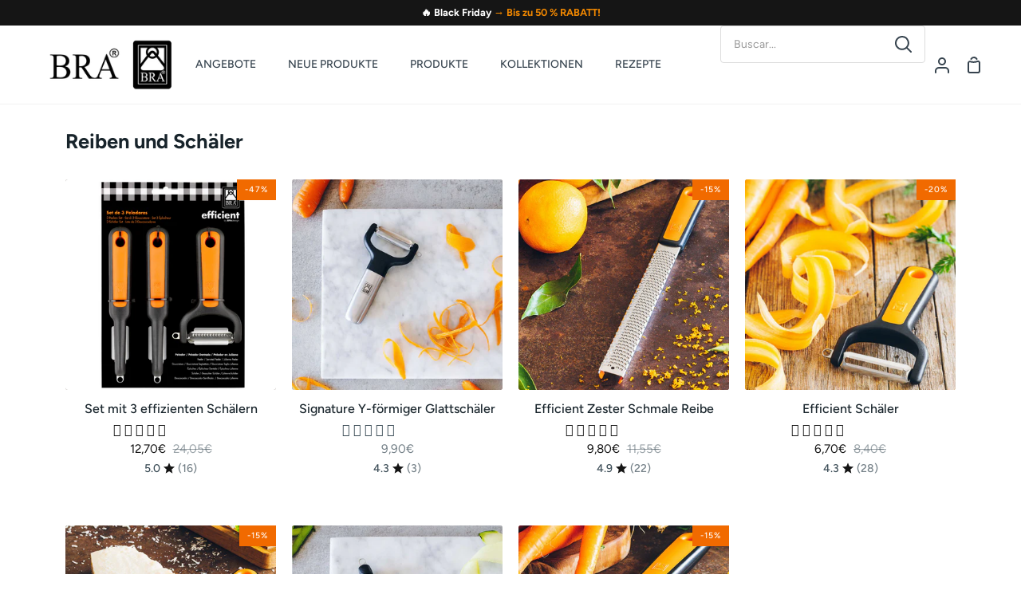

--- FILE ---
content_type: text/html; charset=utf-8
request_url: https://www.cocinaconbra.com/de/collections/reiben-und-schaler
body_size: 66209
content:
<!doctype html>
<html class="no-js supports-no-cookies" lang="de"><head>
	<script id="pandectes-rules">   /* PANDECTES-GDPR: DO NOT MODIFY AUTO GENERATED CODE OF THIS SCRIPT */      window.PandectesSettings = {"store":{"id":1140981875,"plan":"plus","theme":"Post Tienda de navidad - out of stock","primaryLocale":"es","adminMode":false,"headless":false,"storefrontRootDomain":"","checkoutRootDomain":"","storefrontAccessToken":""},"tsPublished":1768820492,"declaration":{"showPurpose":false,"showProvider":false,"showDateGenerated":true},"language":{"unpublished":[],"languageMode":"Multilingual","fallbackLanguage":"es","languageDetection":"browser","languagesSupported":["de","en"]},"texts":{"managed":{"headerText":{"de":"Wir respektieren Ihre Privatsphäre.","en":"We respect your privacy","es":"Respetamos tu privacidad"},"consentText":{"de":"Wir verwenden Cookies für das reibungslose Funktionieren unserer Website, um statistische Informationen zu sammeln und Ihnen Inhalte anzuzeigen, die auf Ihre Interessen zugeschnitten sind.","en":"We use cookies for the proper functioning of the web, to collect statistical information and to show you content tailored to your interests.","es":"Utilizamos cookies para el correcto funcionamiento de la web, recopilar información estadística y mostrarte contenidos ajustados a tus intereses."},"linkText":{"de":"Mehr erfahren","en":"Learn more","es":"Más información"},"imprintText":{"de":"Impressum","en":"Imprint","es":"Imprimir"},"googleLinkText":{"de":"Googles Datenschutzbestimmungen","en":"Google's Privacy Terms","es":"Condiciones de privacidad de Google"},"allowButtonText":{"de":"Akzeptieren","en":"Accept","es":"Aceptar"},"denyButtonText":{"de":"Abfall","en":"Decline","es":"Disminución"},"dismissButtonText":{"de":"OK","en":"Ok","es":"OK"},"leaveSiteButtonText":{"de":"Verlassen Sie diese Seite","en":"Leave this site","es":"Salir de este sitio"},"preferencesButtonText":{"de":"Präferenzen","en":"Preferences","es":"Preferencias"},"cookiePolicyText":{"de":"Cookie-Einstellungen","en":"Consent preferences","es":"Política de cookies"},"preferencesPopupTitleText":{"de":"Einwilligungseinstellungen verwalten","en":"Manage consent preferences","es":"Gestionar las preferencias de consentimiento"},"preferencesPopupIntroText":{"de":"Wir verwenden Cookies, um die Funktionalität unserer Website zu optimieren, ihre Leistung zu analysieren und Ihnen ein personalisiertes Nutzererlebnis zu bieten. Einige Cookies sind für den korrekten Betrieb der Website unerlässlich. Diese Cookies können nicht deaktiviert werden. In diesem Fenster können Sie Ihre Cookie-Einstellungen verwalten.","en":"We use cookies to optimize website functionality, analyze the performance, and provide personalized experience to you. Some cookies are essential to make the website operate and function correctly. Those cookies cannot be disabled. In this window you can manage your preference of cookies.","es":"Usamos cookies para optimizar la funcionalidad del sitio web, analizar el rendimiento y brindarle una experiencia personalizada. Algunas cookies son esenciales para que el sitio web funcione y funcione correctamente. Esas cookies no se pueden desactivar. En esta ventana puede administrar su preferencia de cookies."},"preferencesPopupSaveButtonText":{"de":"Einstellungen speichern","en":"Save preferences","es":"Guardar preferencias"},"preferencesPopupCloseButtonText":{"de":"Schließen","en":"Close","es":"Cerrar"},"preferencesPopupAcceptAllButtonText":{"de":"Alle akzeptieren","en":"Accept all","es":"Aceptar todo"},"preferencesPopupRejectAllButtonText":{"de":"Alle ablehnen","en":"Deny all","es":"Rechazar todo"},"cookiesDetailsText":{"de":"Cookie-Details","en":"Cookies details","es":"Detalles de las cookies"},"preferencesPopupAlwaysAllowedText":{"de":"Immer erlaubt","en":"Always allowed","es":"Siempre permitido"},"accessSectionParagraphText":{"de":"Sie haben das Recht, jederzeit auf Ihre Daten zuzugreifen.","en":"You have the right to request access to your data at any time.","es":"Tiene derecho a poder acceder a sus datos en cualquier momento."},"accessSectionTitleText":{"de":"Datenübertragbarkeit","en":"Data portability","es":"Portabilidad de datos"},"accessSectionAccountInfoActionText":{"de":"persönliche Daten","en":"Personal data","es":"Información personal"},"accessSectionDownloadReportActionText":{"de":"Alle Daten anfordern","en":"Request export","es":"Descargar todo"},"accessSectionGDPRRequestsActionText":{"de":"Anfragen betroffener Personen","en":"Data subject requests","es":"Solicitudes de sujetos de datos"},"accessSectionOrdersRecordsActionText":{"de":"Aufträge","en":"Orders","es":"Pedidos"},"rectificationSectionParagraphText":{"de":"Sie haben das Recht, die Aktualisierung Ihrer Daten zu verlangen, wann immer Sie dies für angemessen halten.","en":"You have the right to request your data to be updated whenever you think it is appropriate.","es":"Tienes derecho a solicitar la actualización de tus datos siempre que lo creas oportuno."},"rectificationSectionTitleText":{"de":"Datenberichtigung","en":"Data Rectification","es":"Rectificación de datos"},"rectificationCommentPlaceholder":{"de":"Beschreiben Sie, was Sie aktualisieren möchten","en":"Describe what you want to be updated","es":"Describe lo que quieres que se actualice"},"rectificationCommentValidationError":{"de":"Kommentar ist erforderlich","en":"Comment is required","es":"Se requiere comentario"},"rectificationSectionEditAccountActionText":{"de":"Aktualisierung anfordern","en":"Request an update","es":"Solicita una actualización"},"erasureSectionTitleText":{"de":"Recht auf Löschung","en":"Right to be forgotten","es":"Derecho al olvido"},"erasureSectionParagraphText":{"de":"Sie haben das Recht, die Löschung aller Ihrer Daten zu verlangen. Danach können Sie nicht mehr auf Ihr Konto zugreifen.","en":"You have the right to ask all your data to be erased. After that, you will no longer be able to access your account.","es":"Tiene derecho a solicitar la eliminación de todos sus datos. Después de eso, ya no podrá acceder a su cuenta."},"erasureSectionRequestDeletionActionText":{"de":"Löschung personenbezogener Daten anfordern","en":"Request personal data deletion","es":"Solicitar la eliminación de datos personales"},"consentDate":{"de":"Zustimmungsdatum","en":"Consent date","es":"fecha de consentimiento"},"consentId":{"de":"Einwilligungs-ID","en":"Consent ID","es":"ID de consentimiento"},"consentSectionChangeConsentActionText":{"de":"Einwilligungspräferenz ändern","en":"Change consent preference","es":"Cambiar la preferencia de consentimiento"},"consentSectionConsentedText":{"de":"Sie haben der Cookie-Richtlinie dieser Website zugestimmt am","en":"You consented to the cookies policy of this website on","es":"Usted dio su consentimiento a la política de cookies de este sitio web en"},"consentSectionNoConsentText":{"de":"Sie haben der Cookie-Richtlinie dieser Website nicht zugestimmt.","en":"You have not consented to the cookies policy of this website.","es":"No ha dado su consentimiento a la política de cookies de este sitio web."},"consentSectionTitleText":{"de":"Ihre Cookie-Einwilligung","en":"Your cookie consent","es":"Su consentimiento de cookies"},"consentStatus":{"de":"Einwilligungspräferenz","en":"Consent preference","es":"Preferencia de consentimiento"},"confirmationFailureMessage":{"de":"Ihre Anfrage wurde nicht bestätigt. Bitte versuchen Sie es erneut und wenn das Problem weiterhin besteht, wenden Sie sich an den Ladenbesitzer, um Hilfe zu erhalten","en":"Your request was not verified. Please try again and if problem persists, contact store owner for assistance","es":"Su solicitud no fue verificada. Vuelva a intentarlo y, si el problema persiste, comuníquese con el propietario de la tienda para obtener ayuda."},"confirmationFailureTitle":{"de":"Ein Problem ist aufgetreten","en":"A problem occurred","es":"Ocurrió un problema"},"confirmationSuccessMessage":{"de":"Wir werden uns in Kürze zu Ihrem Anliegen bei Ihnen melden.","en":"We will soon get back to you as to your request.","es":"Pronto nos comunicaremos con usted en cuanto a su solicitud."},"confirmationSuccessTitle":{"de":"Ihre Anfrage wurde bestätigt","en":"Your request is verified","es":"Tu solicitud está verificada"},"guestsSupportEmailFailureMessage":{"de":"Ihre Anfrage wurde nicht übermittelt. Bitte versuchen Sie es erneut und wenn das Problem weiterhin besteht, wenden Sie sich an den Shop-Inhaber, um Hilfe zu erhalten.","en":"Your request was not submitted. Please try again and if problem persists, contact store owner for assistance.","es":"Su solicitud no fue enviada. Vuelva a intentarlo y, si el problema persiste, comuníquese con el propietario de la tienda para obtener ayuda."},"guestsSupportEmailFailureTitle":{"de":"Ein Problem ist aufgetreten","en":"A problem occurred","es":"Ocurrió un problema"},"guestsSupportEmailPlaceholder":{"de":"E-Mail-Addresse","en":"E-mail address","es":"Dirección de correo electrónico"},"guestsSupportEmailSuccessMessage":{"de":"Wenn Sie als Kunde dieses Shops registriert sind, erhalten Sie in Kürze eine E-Mail mit Anweisungen zum weiteren Vorgehen.","en":"If you are registered as a customer of this store, you will soon receive an email with instructions on how to proceed.","es":"Si está registrado como cliente de esta tienda, pronto recibirá un correo electrónico con instrucciones sobre cómo proceder."},"guestsSupportEmailSuccessTitle":{"de":"Vielen Dank für die Anfrage","en":"Thank you for your request","es":"gracias por tu solicitud"},"guestsSupportEmailValidationError":{"de":"Email ist ungültig","en":"Email is not valid","es":"El correo no es válido"},"guestsSupportInfoText":{"de":"Bitte loggen Sie sich mit Ihrem Kundenkonto ein, um fortzufahren.","en":"Please login with your customer account to further proceed.","es":"Inicie sesión con su cuenta de cliente para continuar."},"submitButton":{"de":"einreichen","en":"Submit","es":"Enviar"},"submittingButton":{"de":"Senden...","en":"Submitting...","es":"Sumisión..."},"cancelButton":{"de":"Abbrechen","en":"Cancel","es":"Cancelar"},"declIntroText":{"de":"Wir verwenden Cookies, um die Funktionalität der Website zu optimieren, die Leistung zu analysieren und Ihnen ein personalisiertes Erlebnis zu bieten. Einige Cookies sind für den ordnungsgemäßen Betrieb der Website unerlässlich. Diese Cookies können nicht deaktiviert werden. In diesem Fenster können Sie Ihre Präferenzen für Cookies verwalten.","en":"We use cookies to optimize website functionality, analyze the performance, and provide personalized experience to you. Some cookies are essential to make the website operate and function correctly. Those cookies cannot be disabled. In this window you can manage your preference of cookies.","es":"Usamos cookies para optimizar la funcionalidad del sitio web, analizar el rendimiento y brindarle una experiencia personalizada. Algunas cookies son esenciales para que el sitio web funcione y funcione correctamente. Esas cookies no se pueden deshabilitar. En esta ventana puede gestionar su preferencia de cookies."},"declName":{"de":"Name","en":"Name","es":"Nombre"},"declPurpose":{"de":"Zweck","en":"Purpose","es":"Objetivo"},"declType":{"de":"Typ","en":"Type","es":"Escribe"},"declRetention":{"de":"Speicherdauer","en":"Retention","es":"Retencion"},"declProvider":{"de":"Anbieter","en":"Provider","es":"Proveedor"},"declFirstParty":{"de":"Erstanbieter","en":"First-party","es":"Origen"},"declThirdParty":{"de":"Drittanbieter","en":"Third-party","es":"Tercero"},"declSeconds":{"de":"Sekunden","en":"seconds","es":"segundos"},"declMinutes":{"de":"Minuten","en":"minutes","es":"minutos"},"declHours":{"de":"Std.","en":"hours","es":"horas"},"declWeeks":{"de":"Woche(n)","en":"week(s)","es":"semana(s)"},"declDays":{"de":"Tage","en":"days","es":"días"},"declMonths":{"de":"Monate","en":"months","es":"meses"},"declYears":{"de":"Jahre","en":"years","es":"años"},"declSession":{"de":"Sitzung","en":"Session","es":"Sesión"},"declDomain":{"de":"Domain","en":"Domain","es":"Dominio"},"declPath":{"de":"Weg","en":"Path","es":"Sendero"}},"categories":{"strictlyNecessaryCookiesTitleText":{"de":"Unbedingt erforderlich","en":"Strictly necessary cookies","es":"Cookies estrictamente necesarias"},"strictlyNecessaryCookiesDescriptionText":{"de":"Diese Cookies sind unerlässlich, damit Sie sich auf der Website bewegen und ihre Funktionen nutzen können, z. B. den Zugriff auf sichere Bereiche der Website. Ohne diese Cookies kann die Website nicht richtig funktionieren.","en":"These cookies are essential in order to enable you to move around the website and use its features, such as accessing secure areas of the website. The website cannot function properly without these cookies.","es":"Estas cookies son esenciales para permitirle moverse por el sitio web y utilizar sus funciones, como acceder a áreas seguras del sitio web. El sitio web no puede funcionar correctamente sin estas cookies."},"functionalityCookiesTitleText":{"de":"Funktionale Cookies","en":"Functional cookies","es":"Cookies funcionales"},"functionalityCookiesDescriptionText":{"de":"Diese Cookies ermöglichen es der Website, verbesserte Funktionalität und Personalisierung bereitzustellen. Sie können von uns oder von Drittanbietern gesetzt werden, deren Dienste wir auf unseren Seiten hinzugefügt haben. Wenn Sie diese Cookies nicht zulassen, funktionieren einige oder alle dieser Dienste möglicherweise nicht richtig.","en":"These cookies enable the site to provide enhanced functionality and personalisation. They may be set by us or by third party providers whose services we have added to our pages. If you do not allow these cookies then some or all of these services may not function properly.","es":"Estas cookies permiten que el sitio proporcione una funcionalidad y personalización mejoradas. Pueden ser establecidos por nosotros o por proveedores externos cuyos servicios hemos agregado a nuestras páginas. Si no permite estas cookies, es posible que algunos o todos estos servicios no funcionen correctamente."},"performanceCookiesTitleText":{"de":"Performance-Cookies","en":"Performance cookies","es":"Cookies de rendimiento"},"performanceCookiesDescriptionText":{"de":"Diese Cookies ermöglichen es uns, die Leistung unserer Website zu überwachen und zu verbessern. Sie ermöglichen es uns beispielsweise, Besuche zu zählen, Verkehrsquellen zu identifizieren und zu sehen, welche Teile der Website am beliebtesten sind.","en":"These cookies enable us to monitor and improve the performance of our website. For example, they allow us to count visits, identify traffic sources and see which parts of the site are most popular.","es":"Estas cookies nos permiten monitorear y mejorar el rendimiento de nuestro sitio web. Por ejemplo, nos permiten contar las visitas, identificar las fuentes de tráfico y ver qué partes del sitio son más populares."},"targetingCookiesTitleText":{"de":"Targeting-Cookies","en":"Targeting cookies","es":"Orientación de cookies"},"targetingCookiesDescriptionText":{"de":"Diese Cookies können von unseren Werbepartnern über unsere Website gesetzt werden. Sie können von diesen Unternehmen verwendet werden, um ein Profil Ihrer Interessen zu erstellen und Ihnen relevante Werbung auf anderen Websites anzuzeigen. Sie speichern keine direkten personenbezogenen Daten, sondern basieren auf der eindeutigen Identifizierung Ihres Browsers und Ihres Internetgeräts. Wenn Sie diese Cookies nicht zulassen, erleben Sie weniger zielgerichtete Werbung.","en":"These cookies may be set through our site by our advertising partners. They may be used by those companies to build a profile of your interests and show you relevant adverts on other sites.    They do not store directly personal information, but are based on uniquely identifying your browser and internet device. If you do not allow these cookies, you will experience less targeted advertising.","es":"Nuestros socios publicitarios pueden establecer estas cookies a través de nuestro sitio. Estas empresas pueden utilizarlos para crear un perfil de sus intereses y mostrarle anuncios relevantes en otros sitios. No almacenan directamente información personal, sino que se basan en la identificación única de su navegador y dispositivo de Internet. Si no permite estas cookies, experimentará publicidad menos dirigida."},"unclassifiedCookiesTitleText":{"de":"Unklassifizierte Cookies","en":"Unclassified cookies","es":"Cookies sin clasificar"},"unclassifiedCookiesDescriptionText":{"de":"Unklassifizierte Cookies sind Cookies, die wir gerade zusammen mit den Anbietern einzelner Cookies klassifizieren.","en":"Unclassified cookies are cookies that we are in the process of classifying, together with the providers of individual cookies.","es":"Las cookies no clasificadas son cookies que estamos en proceso de clasificar, junto con los proveedores de cookies individuales."}},"auto":{}},"library":{"previewMode":false,"fadeInTimeout":0,"defaultBlocked":0,"showLink":true,"showImprintLink":false,"showGoogleLink":false,"enabled":true,"cookie":{"expiryDays":365,"secure":true},"dismissOnScroll":false,"dismissOnWindowClick":false,"dismissOnTimeout":false,"palette":{"popup":{"background":"#FFFFFF","backgroundForCalculations":{"a":1,"b":255,"g":255,"r":255},"text":"#000000EC"},"button":{"background":"#000000","backgroundForCalculations":{"a":1,"b":0,"g":0,"r":0},"text":"#FFFFFF","textForCalculation":{"a":1,"b":255,"g":255,"r":255},"border":"transparent"}},"content":{"href":"/pages/politica-de-cookies","imprintHref":"/","close":"&#10005;","target":"","logo":""},"window":"<div role=\"dialog\" aria-label=\"{{header}}\" aria-describedby=\"cookieconsent:desc\" id=\"pandectes-banner\" class=\"cc-window-wrapper cc-bottom-wrapper\"><div class=\"pd-cookie-banner-window cc-window {{classes}}\">{{children}}</div></div>","compliance":{"custom":"<div class=\"cc-compliance cc-highlight\">{{preferences}}{{allow}}</div>"},"type":"custom","layouts":{"basic":"{{messagelink}}{{compliance}}{{close}}"},"position":"bottom","theme":"classic","revokable":false,"animateRevokable":false,"revokableReset":false,"revokableLogoUrl":"https://cdn.shopify.com/s/files/1/0011/4098/1875/t/101/assets/pandectes-reopen-logo.png?v=1768489535","revokablePlacement":"bottom-left","revokableMarginHorizontal":15,"revokableMarginVertical":15,"static":false,"autoAttach":true,"hasTransition":true,"blacklistPage":[""],"elements":{"close":"<button aria-label=\"Cerrar\" type=\"button\" class=\"cc-close\">{{close}}</button>","dismiss":"<button type=\"button\" class=\"cc-btn cc-btn-decision cc-dismiss\">{{dismiss}}</button>","allow":"<button type=\"button\" class=\"cc-btn cc-btn-decision cc-allow\">{{allow}}</button>","deny":"<button type=\"button\" class=\"cc-btn cc-btn-decision cc-deny\">{{deny}}</button>","preferences":"<button type=\"button\" class=\"cc-btn cc-settings\" aria-controls=\"pd-cp-preferences\" onclick=\"Pandectes.fn.openPreferences()\">{{preferences}}</button>"}},"geolocation":{"brOnly":false,"caOnly":false,"euOnly":false,"jpOnly":false,"thOnly":false,"canadaOnly":false,"canadaLaw25":false,"canadaPipeda":false,"globalVisibility":true},"dsr":{"guestsSupport":false,"accessSectionDownloadReportAuto":false},"banner":{"resetTs":1681379719,"extraCss":"        .cc-banner-logo {max-width: 24em!important;}    @media(min-width: 768px) {.cc-window.cc-floating{max-width: 24em!important;width: 24em!important;}}    .cc-message, .pd-cookie-banner-window .cc-header, .cc-logo {text-align: left}    .cc-window-wrapper{z-index: 2147483647;}    .cc-window{z-index: 2147483647;font-family: inherit;}    .pd-cookie-banner-window .cc-header{font-family: inherit;}    .pd-cp-ui{font-family: inherit; background-color: #FFFFFF;color:#000000EC;}    button.pd-cp-btn, a.pd-cp-btn{background-color:#000000;color:#FFFFFF!important;}    input + .pd-cp-preferences-slider{background-color: rgba(0, 0, 0, 0.3)}    .pd-cp-scrolling-section::-webkit-scrollbar{background-color: rgba(0, 0, 0, 0.3)}    input:checked + .pd-cp-preferences-slider{background-color: rgba(0, 0, 0, 1)}    .pd-cp-scrolling-section::-webkit-scrollbar-thumb {background-color: rgba(0, 0, 0, 1)}    .pd-cp-ui-close{color:#000000EC;}    .pd-cp-preferences-slider:before{background-color: #FFFFFF}    .pd-cp-title:before {border-color: #000000EC!important}    .pd-cp-preferences-slider{background-color:#000000EC}    .pd-cp-toggle{color:#000000EC!important}    @media(max-width:699px) {.pd-cp-ui-close-top svg {fill: #000000EC}}    .pd-cp-toggle:hover,.pd-cp-toggle:visited,.pd-cp-toggle:active{color:#000000EC!important}    .pd-cookie-banner-window {box-shadow: 0 0 18px rgb(0 0 0 / 20%);}  ","customJavascript":{},"showPoweredBy":false,"logoHeight":40,"hybridStrict":false,"cookiesBlockedByDefault":"0","isActive":true,"implicitSavePreferences":true,"cookieIcon":false,"blockBots":false,"showCookiesDetails":true,"hasTransition":true,"blockingPage":false,"showOnlyLandingPage":false,"leaveSiteUrl":"https://www.google.com","linkRespectStoreLang":true},"cookies":{"0":[{"name":"localization","type":"http","domain":"www.cocinaconbra.com","path":"/","provider":"Shopify","firstParty":true,"retention":"1 year(s)","session":false,"expires":1,"unit":"declYears","purpose":{"de":"Lokalisierung von Shopify-Shops","en":"Used to localize the cart to the correct country.","es":"Shopify store localization"}},{"name":"secure_customer_sig","type":"http","domain":"www.cocinaconbra.com","path":"/","provider":"Shopify","firstParty":true,"retention":"1 year(s)","session":false,"expires":1,"unit":"declYears","purpose":{"de":"Wird im Zusammenhang mit dem Kundenlogin verwendet.","en":"Used to identify a user after they sign into a shop as a customer so they do not need to log in again.","es":"Used in connection with customer login."}},{"name":"_cmp_a","type":"http","domain":".cocinaconbra.com","path":"/","provider":"Shopify","firstParty":true,"retention":"24 hour(s)","session":false,"expires":24,"unit":"declHours","purpose":{"de":"Wird zum Verwalten der Datenschutzeinstellungen des Kunden verwendet.","en":"Used for managing customer privacy settings.","es":"Used for managing customer privacy settings."}},{"name":"keep_alive","type":"http","domain":"www.cocinaconbra.com","path":"/","provider":"Shopify","firstParty":true,"retention":"30 minute(s)","session":false,"expires":30,"unit":"declMinutes","purpose":{"de":"Wird im Zusammenhang mit der Käuferlokalisierung verwendet.","en":"Used when international domain redirection is enabled to determine if a request is the first one of a session.","es":"Used in connection with buyer localization."}},{"name":"_secure_session_id","type":"http","domain":"www.cocinaconbra.com","path":"/","provider":"Shopify","firstParty":true,"retention":"24 hour(s)","session":false,"expires":24,"unit":"declHours","purpose":{"es":"Used in connection with navigation through a storefront."}}],"1":[{"name":"locale_bar_accepted","type":"http","domain":"www.cocinaconbra.com","path":"/","provider":"GrizzlyAppsSRL","firstParty":true,"retention":"Session","session":true,"expires":-1681391013,"unit":"declSeconds","purpose":{"de":"Dieses Cookie wird von der Geolocation-App bereitgestellt und zum Laden der Leiste verwendet.","en":"Preserves if the modal from the geolocation app was accepted.","es":"This cookie is provided by the app (BEST Currency Converter) and is used to secure the currency chosen by the customer."}}],"2":[{"name":"_y","type":"http","domain":".cocinaconbra.com","path":"/","provider":"Shopify","firstParty":true,"retention":"1 year(s)","session":false,"expires":1,"unit":"declYears","purpose":{"es":"Shopify analytics."}},{"name":"_s","type":"http","domain":".cocinaconbra.com","path":"/","provider":"Shopify","firstParty":true,"retention":"30 minute(s)","session":false,"expires":30,"unit":"declMinutes","purpose":{"es":"Shopify analytics."}},{"name":"_shopify_y","type":"http","domain":".cocinaconbra.com","path":"/","provider":"Shopify","firstParty":true,"retention":"1 year(s)","session":false,"expires":1,"unit":"declYears","purpose":{"de":"Shopify-Analysen.","en":"Shopify analytics.","es":"Shopify analytics."}},{"name":"_shopify_s","type":"http","domain":".cocinaconbra.com","path":"/","provider":"Shopify","firstParty":true,"retention":"30 minute(s)","session":false,"expires":30,"unit":"declMinutes","purpose":{"de":"Shopify-Analysen.","en":"Used to identify a given browser session/shop combination. Duration is 30 minute rolling expiry of last use.","es":"Shopify analytics."}},{"name":"_ga","type":"http","domain":".cocinaconbra.com","path":"/","provider":"Google","firstParty":true,"retention":"1 year(s)","session":false,"expires":1,"unit":"declYears","purpose":{"de":"Cookie wird von Google Analytics mit unbekannter Funktionalität gesetzt","en":"Cookie is set by Google Analytics with unknown functionality","es":"Cookie is set by Google Analytics with unknown functionality"}},{"name":"_gid","type":"http","domain":".cocinaconbra.com","path":"/","provider":"Google","firstParty":true,"retention":"24 hour(s)","session":false,"expires":24,"unit":"declHours","purpose":{"de":"Cookie wird von Google Analytics platziert, um Seitenaufrufe zu zählen und zu verfolgen.","en":"Cookie is placed by Google Analytics to count and track pageviews.","es":"Cookie is placed by Google Analytics to count and track pageviews."}},{"name":"_shopify_sa_t","type":"http","domain":".cocinaconbra.com","path":"/","provider":"Shopify","firstParty":true,"retention":"30 minute(s)","session":false,"expires":30,"unit":"declMinutes","purpose":{"de":"Shopify-Analysen in Bezug auf Marketing und Empfehlungen.","en":"Capture the landing page of visitor when they come from other sites to support marketing analytics.","es":"Shopify analytics relating to marketing & referrals."}},{"name":"_shopify_sa_p","type":"http","domain":".cocinaconbra.com","path":"/","provider":"Shopify","firstParty":true,"retention":"30 minute(s)","session":false,"expires":30,"unit":"declMinutes","purpose":{"de":"Shopify-Analysen in Bezug auf Marketing und Empfehlungen.","en":"Capture the landing page of visitor when they come from other sites to support marketing analytics.","es":"Shopify analytics relating to marketing & referrals."}},{"name":"_ga_K1ZQC8987Z","type":"http","domain":".cocinaconbra.com","path":"/","provider":"Google","firstParty":true,"retention":"1 year(s)","session":false,"expires":1,"unit":"declYears","purpose":{"es":"Cookie is set by Google Analytics with unknown functionality"}},{"name":"_gat","type":"http","domain":".cocinaconbra.com","path":"/","provider":"Google","firstParty":true,"retention":"47 second(s)","session":false,"expires":47,"unit":"declSeconds","purpose":{"de":"Cookie wird von Google Analytics platziert, um Anfragen von Bots zu filtern.","en":"Cookie is placed by Google Analytics to filter requests from bots.","es":"Cookie is placed by Google Analytics to filter requests from bots."}},{"name":"_landing_page","type":"http","domain":".cocinaconbra.com","path":"/","provider":"Shopify","firstParty":true,"retention":"14 day(s)","session":false,"expires":14,"unit":"declDays","purpose":{"de":"Verfolgt Zielseiten.","en":"Capture the landing page of visitor when they come from other sites.","es":"Tracks landing pages."}},{"name":"_orig_referrer","type":"http","domain":".cocinaconbra.com","path":"/","provider":"Shopify","firstParty":true,"retention":"14 day(s)","session":false,"expires":14,"unit":"declDays","purpose":{"de":"Verfolgt Zielseiten.","en":"Allows merchant to identify where people are visiting them from.","es":"Tracks landing pages."}},{"name":"snize-recommendation","type":"http","domain":"www.cocinaconbra.com","path":"/","provider":"Searchanise","firstParty":true,"retention":"Session","session":true,"expires":-1681391013,"unit":"declSeconds","purpose":{"de":"Wird verwendet, um die Interaktion eines Benutzers mit den Shop-Produkten zu verfolgen, damit die Website Ihnen relevante Produkte anzeigen kann.","en":"Used to track a user's interaction with the store products, so that the website can show you relevant products.","es":"Used to track a user's interaction with the store products, so that the website can show you relevant products."}}],"4":[{"name":"_gcl_au","type":"http","domain":".cocinaconbra.com","path":"/","provider":"Google","firstParty":true,"retention":"90 day(s)","session":false,"expires":90,"unit":"declDays","purpose":{"de":"Cookie wird von Google Tag Manager platziert, um Conversions zu verfolgen.","en":"Cookie is placed by Google Tag Manager to track conversions.","es":"Cookie is placed by Google Tag Manager to track conversions."}},{"name":"test_cookie","type":"http","domain":".doubleclick.net","path":"/","provider":"Google","firstParty":true,"retention":"15 minute(s)","session":false,"expires":15,"unit":"declMinutes","purpose":{"de":"Um die Aktionen der Besucher zu messen, nachdem sie sich durch eine Anzeige geklickt haben. Verfällt nach jedem Besuch.","en":"To measure the visitors’ actions after they click through from an advert. Expires after each visit.","es":"To measure the visitors’ actions after they click through from an advert. Expires after each visit."}},{"name":"_fbp","type":"http","domain":".cocinaconbra.com","path":"/","provider":"Facebook","firstParty":true,"retention":"90 day(s)","session":false,"expires":90,"unit":"declDays","purpose":{"de":"Cookie wird von Facebook platziert, um Besuche auf Websites zu verfolgen.","en":"Cookie is placed by Facebook to track visits across websites.","es":"Cookie is placed by Facebook to track visits across websites."}},{"name":"__kla_id","type":"http","domain":"www.cocinaconbra.com","path":"/","provider":"Klaviyo","firstParty":true,"retention":"1 year(s)","session":false,"expires":1,"unit":"declYears","purpose":{"de":"Verfolgt, wenn jemand durch eine Klaviyo-E-Mail auf Ihre Website klickt","en":"Tracks when someone clicks through a Klaviyo email to your website.","es":"Tracks when someone clicks through a Klaviyo email to your website"}},{"name":"IDE","type":"http","domain":".doubleclick.net","path":"/","provider":"Google","firstParty":true,"retention":"1 year(s)","session":false,"expires":1,"unit":"declYears","purpose":{"de":"Um die Aktionen der Besucher zu messen, nachdem sie sich durch eine Anzeige geklickt haben. Verfällt nach 1 Jahr.","en":"To measure the visitors’ actions after they click through from an advert. Expires after 1 year.","es":"To measure the visitors’ actions after they click through from an advert. Expires after 1 year."}}],"8":[{"name":"wisepops","type":"http","domain":".cocinaconbra.com","path":"/","provider":"Unknown","firstParty":true,"retention":"1 year(s)","session":false,"expires":1,"unit":"declYears","purpose":{"es":""}},{"name":"wisepops_visits","type":"http","domain":".cocinaconbra.com","path":"/","provider":"Unknown","firstParty":true,"retention":"1 year(s)","session":false,"expires":1,"unit":"declYears","purpose":{"es":""}},{"name":"wisepops_activity_session","type":"http","domain":"www.cocinaconbra.com","path":"/","provider":"Unknown","firstParty":true,"retention":"Session","session":true,"expires":-1681391013,"unit":"declSeconds","purpose":{"es":""}},{"name":"wisepops_session","type":"http","domain":".cocinaconbra.com","path":"/","provider":"Unknown","firstParty":true,"retention":"Session","session":true,"expires":-1681391013,"unit":"declSeconds","purpose":{"es":""}}]},"blocker":{"isActive":false,"googleConsentMode":{"id":"","analyticsId":"","isActive":false,"adStorageCategory":4,"analyticsStorageCategory":2,"personalizationStorageCategory":1,"functionalityStorageCategory":1,"customEvent":true,"securityStorageCategory":0,"redactData":true,"urlPassthrough":false},"facebookPixel":{"id":"","isActive":false,"ldu":false},"microsoft":{},"rakuten":{"isActive":false,"cmp":false,"ccpa":false},"gpcIsActive":false,"clarity":{},"defaultBlocked":0,"patterns":{"whiteList":[],"blackList":{"1":[],"2":[],"4":[],"8":[]},"iframesWhiteList":[],"iframesBlackList":{"1":[],"2":[],"4":[],"8":[]},"beaconsWhiteList":[],"beaconsBlackList":{"1":[],"2":[],"4":[],"8":[]}}}}      !function(){"use strict";window.PandectesRules=window.PandectesRules||{},window.PandectesRules.manualBlacklist={1:[],2:[],4:[]},window.PandectesRules.blacklistedIFrames={1:[],2:[],4:[]},window.PandectesRules.blacklistedCss={1:[],2:[],4:[]},window.PandectesRules.blacklistedBeacons={1:[],2:[],4:[]};const e="javascript/blocked",t=["US-CA","US-VA","US-CT","US-UT","US-CO","US-MT","US-TX","US-OR","US-IA","US-NE","US-NH","US-DE","US-NJ","US-TN","US-MN","US-RI","US-IN","US-KY"],n=["AT","BE","BG","HR","CY","CZ","DK","EE","FI","FR","DE","GR","HU","IE","IT","LV","LT","LU","MT","NL","PL","PT","RO","SK","SI","ES","SE","GB","LI","NO","IS"];function a(e){return new RegExp(e.replace(/[/\\.+?$()]/g,"\\$&").replace("*","(.*)"))}const o=(e,t="log")=>{new URLSearchParams(window.location.search).get("log")&&console[t](`PandectesRules: ${e}`)};function s(e){const t=document.createElement("script");t.async=!0,t.src=e,document.head.appendChild(t)}const r=window.PandectesRulesSettings||window.PandectesSettings,i=function(){if(void 0!==window.dataLayer&&Array.isArray(window.dataLayer)){if(window.dataLayer.some((e=>"pandectes_full_scan"===e.event)))return!0}return!1}(),c=((e="_pandectes_gdpr")=>{const t=("; "+document.cookie).split("; "+e+"=");let n;if(t.length<2)n={};else{const e=t.pop().split(";");n=window.atob(e.shift())}const a=(e=>{try{return JSON.parse(e)}catch(e){return!1}})(n);return!1!==a?a:n})(),{banner:{isActive:d},blocker:{defaultBlocked:l,patterns:u}}=r,g=c&&null!==c.preferences&&void 0!==c.preferences?c.preferences:null,p=i?0:d?null===g?l:g:0,f={1:!(1&p),2:!(2&p),4:!(4&p)},{blackList:h,whiteList:w,iframesBlackList:y,iframesWhiteList:m,beaconsBlackList:b,beaconsWhiteList:_}=u,k={blackList:[],whiteList:[],iframesBlackList:{1:[],2:[],4:[],8:[]},iframesWhiteList:[],beaconsBlackList:{1:[],2:[],4:[],8:[]},beaconsWhiteList:[]};[1,2,4].map((e=>{f[e]||(k.blackList.push(...h[e].length?h[e].map(a):[]),k.iframesBlackList[e]=y[e].length?y[e].map(a):[],k.beaconsBlackList[e]=b[e].length?b[e].map(a):[])})),k.whiteList=w.length?w.map(a):[],k.iframesWhiteList=m.length?m.map(a):[],k.beaconsWhiteList=_.length?_.map(a):[];const v={scripts:[],iframes:{1:[],2:[],4:[]},beacons:{1:[],2:[],4:[]},css:{1:[],2:[],4:[]}},S=(t,n)=>t&&(!n||n!==e)&&(!k.blackList||k.blackList.some((e=>e.test(t))))&&(!k.whiteList||k.whiteList.every((e=>!e.test(t)))),L=(e,t)=>{const n=k.iframesBlackList[t],a=k.iframesWhiteList;return e&&(!n||n.some((t=>t.test(e))))&&(!a||a.every((t=>!t.test(e))))},C=(e,t)=>{const n=k.beaconsBlackList[t],a=k.beaconsWhiteList;return e&&(!n||n.some((t=>t.test(e))))&&(!a||a.every((t=>!t.test(e))))},A=new MutationObserver((e=>{for(let t=0;t<e.length;t++){const{addedNodes:n}=e[t];for(let e=0;e<n.length;e++){const t=n[e],a=t.dataset&&t.dataset.cookiecategory;if(1===t.nodeType&&"LINK"===t.tagName){const e=t.dataset&&t.dataset.href;if(e&&a)switch(a){case"functionality":case"C0001":v.css[1].push(e);break;case"performance":case"C0002":v.css[2].push(e);break;case"targeting":case"C0003":v.css[4].push(e)}}}}}));var P=new MutationObserver((t=>{for(let n=0;n<t.length;n++){const{addedNodes:a}=t[n];for(let t=0;t<a.length;t++){const n=a[t],s=n.src||n.dataset&&n.dataset.src,r=n.dataset&&n.dataset.cookiecategory;if(1===n.nodeType&&"IFRAME"===n.tagName){if(s){let e=!1;L(s,1)||"functionality"===r||"C0001"===r?(e=!0,v.iframes[1].push(s)):L(s,2)||"performance"===r||"C0002"===r?(e=!0,v.iframes[2].push(s)):(L(s,4)||"targeting"===r||"C0003"===r)&&(e=!0,v.iframes[4].push(s)),e&&(n.removeAttribute("src"),n.setAttribute("data-src",s))}}else if(1===n.nodeType&&"IMG"===n.tagName){if(s){let e=!1;C(s,1)?(e=!0,v.beacons[1].push(s)):C(s,2)?(e=!0,v.beacons[2].push(s)):C(s,4)&&(e=!0,v.beacons[4].push(s)),e&&(n.removeAttribute("src"),n.setAttribute("data-src",s))}}else if(1===n.nodeType&&"SCRIPT"===n.tagName){const t=n.type;let a=!1;if(S(s,t)?(o(`rule blocked: ${s}`),a=!0):s&&r?o(`manually blocked @ ${r}: ${s}`):r&&o(`manually blocked @ ${r}: inline code`),a){v.scripts.push([n,t]),n.type=e;const a=function(t){n.getAttribute("type")===e&&t.preventDefault(),n.removeEventListener("beforescriptexecute",a)};n.addEventListener("beforescriptexecute",a),n.parentElement&&n.parentElement.removeChild(n)}}}}}));const $=document.createElement,E={src:Object.getOwnPropertyDescriptor(HTMLScriptElement.prototype,"src"),type:Object.getOwnPropertyDescriptor(HTMLScriptElement.prototype,"type")};window.PandectesRules.unblockCss=e=>{const t=v.css[e]||[];t.length&&o(`Unblocking CSS for ${e}`),t.forEach((e=>{const t=document.querySelector(`link[data-href^="${e}"]`);t.removeAttribute("data-href"),t.href=e})),v.css[e]=[]},window.PandectesRules.unblockIFrames=e=>{const t=v.iframes[e]||[];t.length&&o(`Unblocking IFrames for ${e}`),k.iframesBlackList[e]=[],t.forEach((e=>{const t=document.querySelector(`iframe[data-src^="${e}"]`);t.removeAttribute("data-src"),t.src=e})),v.iframes[e]=[]},window.PandectesRules.unblockBeacons=e=>{const t=v.beacons[e]||[];t.length&&o(`Unblocking Beacons for ${e}`),k.beaconsBlackList[e]=[],t.forEach((e=>{const t=document.querySelector(`img[data-src^="${e}"]`);t.removeAttribute("data-src"),t.src=e})),v.beacons[e]=[]},window.PandectesRules.unblockInlineScripts=function(e){const t=1===e?"functionality":2===e?"performance":"targeting",n=document.querySelectorAll(`script[type="javascript/blocked"][data-cookiecategory="${t}"]`);o(`unblockInlineScripts: ${n.length} in ${t}`),n.forEach((function(e){const t=document.createElement("script");t.type="text/javascript",e.hasAttribute("src")?t.src=e.getAttribute("src"):t.textContent=e.textContent,document.head.appendChild(t),e.parentNode.removeChild(e)}))},window.PandectesRules.unblockInlineCss=function(e){const t=1===e?"functionality":2===e?"performance":"targeting",n=document.querySelectorAll(`link[data-cookiecategory="${t}"]`);o(`unblockInlineCss: ${n.length} in ${t}`),n.forEach((function(e){e.href=e.getAttribute("data-href")}))},window.PandectesRules.unblock=function(e){e.length<1?(k.blackList=[],k.whiteList=[],k.iframesBlackList=[],k.iframesWhiteList=[]):(k.blackList&&(k.blackList=k.blackList.filter((t=>e.every((e=>"string"==typeof e?!t.test(e):e instanceof RegExp?t.toString()!==e.toString():void 0))))),k.whiteList&&(k.whiteList=[...k.whiteList,...e.map((e=>{if("string"==typeof e){const t=".*"+a(e)+".*";if(k.whiteList.every((e=>e.toString()!==t.toString())))return new RegExp(t)}else if(e instanceof RegExp&&k.whiteList.every((t=>t.toString()!==e.toString())))return e;return null})).filter(Boolean)]));let t=0;[...v.scripts].forEach((([e,n],a)=>{if(function(e){const t=e.getAttribute("src");return k.blackList&&k.blackList.every((e=>!e.test(t)))||k.whiteList&&k.whiteList.some((e=>e.test(t)))}(e)){const o=document.createElement("script");for(let t=0;t<e.attributes.length;t++){let n=e.attributes[t];"src"!==n.name&&"type"!==n.name&&o.setAttribute(n.name,e.attributes[t].value)}o.setAttribute("src",e.src),o.setAttribute("type",n||"application/javascript"),document.head.appendChild(o),v.scripts.splice(a-t,1),t++}})),0==k.blackList.length&&0===k.iframesBlackList[1].length&&0===k.iframesBlackList[2].length&&0===k.iframesBlackList[4].length&&0===k.beaconsBlackList[1].length&&0===k.beaconsBlackList[2].length&&0===k.beaconsBlackList[4].length&&(o("Disconnecting observers"),P.disconnect(),A.disconnect())};const{store:{adminMode:T,headless:B,storefrontRootDomain:R,checkoutRootDomain:I,storefrontAccessToken:O},banner:{isActive:U},blocker:N}=r,{defaultBlocked:D}=N;U&&function(e){if(window.Shopify&&window.Shopify.customerPrivacy)return void e();let t=null;window.Shopify&&window.Shopify.loadFeatures&&window.Shopify.trackingConsent?e():t=setInterval((()=>{window.Shopify&&window.Shopify.loadFeatures&&(clearInterval(t),window.Shopify.loadFeatures([{name:"consent-tracking-api",version:"0.1"}],(t=>{t?o("Shopify.customerPrivacy API - failed to load"):(o(`shouldShowBanner() -> ${window.Shopify.trackingConsent.shouldShowBanner()} | saleOfDataRegion() -> ${window.Shopify.trackingConsent.saleOfDataRegion()}`),e())})))}),10)}((()=>{!function(){const e=window.Shopify.trackingConsent;if(!1!==e.shouldShowBanner()||null!==g||7!==D)try{const t=T&&!(window.Shopify&&window.Shopify.AdminBarInjector);let n={preferences:!(1&p)||i||t,analytics:!(2&p)||i||t,marketing:!(4&p)||i||t};B&&(n.headlessStorefront=!0,n.storefrontRootDomain=R?.length?R:window.location.hostname,n.checkoutRootDomain=I?.length?I:`checkout.${window.location.hostname}`,n.storefrontAccessToken=O?.length?O:""),e.firstPartyMarketingAllowed()===n.marketing&&e.analyticsProcessingAllowed()===n.analytics&&e.preferencesProcessingAllowed()===n.preferences||e.setTrackingConsent(n,(function(e){e&&e.error?o("Shopify.customerPrivacy API - failed to setTrackingConsent"):o(`setTrackingConsent(${JSON.stringify(n)})`)}))}catch(e){o("Shopify.customerPrivacy API - exception")}}(),function(){if(B){const e=window.Shopify.trackingConsent,t=e.currentVisitorConsent();if(navigator.globalPrivacyControl&&""===t.sale_of_data){const t={sale_of_data:!1,headlessStorefront:!0};t.storefrontRootDomain=R?.length?R:window.location.hostname,t.checkoutRootDomain=I?.length?I:`checkout.${window.location.hostname}`,t.storefrontAccessToken=O?.length?O:"",e.setTrackingConsent(t,(function(e){e&&e.error?o(`Shopify.customerPrivacy API - failed to setTrackingConsent({${JSON.stringify(t)})`):o(`setTrackingConsent(${JSON.stringify(t)})`)}))}}}()}));const M="[Pandectes :: Google Consent Mode debug]:";function j(...e){const t=e[0],n=e[1],a=e[2];if("consent"!==t)return"config"===t?"config":void 0;const{ad_storage:o,ad_user_data:s,ad_personalization:r,functionality_storage:i,analytics_storage:c,personalization_storage:d,security_storage:l}=a,u={Command:t,Mode:n,ad_storage:o,ad_user_data:s,ad_personalization:r,functionality_storage:i,analytics_storage:c,personalization_storage:d,security_storage:l};return console.table(u),"default"===n&&("denied"===o&&"denied"===s&&"denied"===r&&"denied"===i&&"denied"===c&&"denied"===d||console.warn(`${M} all types in a "default" command should be set to "denied" except for security_storage that should be set to "granted"`)),n}let z=!1,x=!1;function q(e){e&&("default"===e?(z=!0,x&&console.warn(`${M} "default" command was sent but there was already an "update" command before it.`)):"update"===e?(x=!0,z||console.warn(`${M} "update" command was sent but there was no "default" command before it.`)):"config"===e&&(z||console.warn(`${M} a tag read consent state before a "default" command was sent.`)))}const{banner:{isActive:F,hybridStrict:W},geolocation:{caOnly:H=!1,euOnly:G=!1,brOnly:J=!1,jpOnly:K=!1,thOnly:V=!1,chOnly:Z=!1,zaOnly:Y=!1,canadaOnly:X=!1,globalVisibility:Q=!0},blocker:{defaultBlocked:ee=7,googleConsentMode:{isActive:te,onlyGtm:ne=!1,id:ae="",analyticsId:oe="",adwordsId:se="",redactData:re,urlPassthrough:ie,adStorageCategory:ce,analyticsStorageCategory:de,functionalityStorageCategory:le,personalizationStorageCategory:ue,securityStorageCategory:ge,dataLayerProperty:pe="dataLayer",waitForUpdate:fe=0,useNativeChannel:he=!1,debugMode:we=!1}}}=r;function ye(){window[pe].push(arguments)}window[pe]=window[pe]||[];const me={hasInitialized:!1,useNativeChannel:!1,ads_data_redaction:!1,url_passthrough:!1,data_layer_property:"dataLayer",storage:{ad_storage:"granted",ad_user_data:"granted",ad_personalization:"granted",analytics_storage:"granted",functionality_storage:"granted",personalization_storage:"granted",security_storage:"granted"}};if(F&&te)if(we&&(be=pe||"dataLayer",window[be].forEach((e=>{q(j(...e))})),window[be].push=function(...e){return q(j(...e[0])),Array.prototype.push.apply(this,e)}),ne){const e="https://www.googletagmanager.com";if(ae.length){const t=ae.split(",");window[me.data_layer_property].push({"gtm.start":(new Date).getTime(),event:"gtm.js"});for(let n=0;n<t.length;n++){const a="dataLayer"!==me.data_layer_property?`&l=${me.data_layer_property}`:"";s(`${e}/gtm.js?id=${t[n].trim()}${a}`)}}}else{const e=0===(ee&ce)?"granted":"denied",a=0===(ee&de)?"granted":"denied",o=0===(ee&le)?"granted":"denied",r=0===(ee&ue)?"granted":"denied",i=0===(ee&ge)?"granted":"denied";me.hasInitialized=!0,me.useNativeChannel=he,me.url_passthrough=ie,me.ads_data_redaction="denied"===e&&re,me.storage.ad_storage=e,me.storage.ad_user_data=e,me.storage.ad_personalization=e,me.storage.analytics_storage=a,me.storage.functionality_storage=o,me.storage.personalization_storage=r,me.storage.security_storage=i,me.data_layer_property=pe||"dataLayer",ye("set","developer_id.dMTZkMj",!0),me.ads_data_redaction&&ye("set","ads_data_redaction",me.ads_data_redaction),me.url_passthrough&&ye("set","url_passthrough",me.url_passthrough),function(){const e=p!==ee?{wait_for_update:fe||500}:fe?{wait_for_update:fe}:{};Q&&!W?ye("consent","default",{...me.storage,...e}):(ye("consent","default",{...me.storage,...e,region:[...G||W?n:[],...H&&!W?t:[],...J&&!W?["BR"]:[],...K&&!W?["JP"]:[],...!1===X||W?[]:["CA"],...V&&!W?["TH"]:[],...Z&&!W?["CH"]:[],...Y&&!W?["ZA"]:[]]}),ye("consent","default",{ad_storage:"granted",ad_user_data:"granted",ad_personalization:"granted",analytics_storage:"granted",functionality_storage:"granted",personalization_storage:"granted",security_storage:"granted",...e}));if(null!==g){const e=0===(p&ce)?"granted":"denied",t=0===(p&de)?"granted":"denied",n=0===(p&le)?"granted":"denied",a=0===(p&ue)?"granted":"denied",o=0===(p&ge)?"granted":"denied";me.storage.ad_storage=e,me.storage.ad_user_data=e,me.storage.ad_personalization=e,me.storage.analytics_storage=t,me.storage.functionality_storage=n,me.storage.personalization_storage=a,me.storage.security_storage=o,ye("consent","update",me.storage)}ye("js",new Date);const a="https://www.googletagmanager.com";if(ae.length){const e=ae.split(",");window[me.data_layer_property].push({"gtm.start":(new Date).getTime(),event:"gtm.js"});for(let t=0;t<e.length;t++){const n="dataLayer"!==me.data_layer_property?`&l=${me.data_layer_property}`:"";s(`${a}/gtm.js?id=${e[t].trim()}${n}`)}}if(oe.length){const e=oe.split(",");for(let t=0;t<e.length;t++){const n=e[t].trim();n.length&&(s(`${a}/gtag/js?id=${n}`),ye("config",n,{send_page_view:!1}))}}if(se.length){const e=se.split(",");for(let t=0;t<e.length;t++){const n=e[t].trim();n.length&&(s(`${a}/gtag/js?id=${n}`),ye("config",n,{allow_enhanced_conversions:!0}))}}}()}var be;const{blocker:{klaviyoIsActive:_e,googleConsentMode:{adStorageCategory:ke}}}=r;_e&&window.addEventListener("PandectesEvent_OnConsent",(function(e){const{preferences:t}=e.detail;if(null!=t){const e=0===(t&ke)?"granted":"denied";void 0!==window.klaviyo&&window.klaviyo.isIdentified()&&window.klaviyo.push(["identify",{ad_personalization:e,ad_user_data:e}])}}));const{banner:{revokableTrigger:ve}}=r;ve&&(window.onload=async()=>{for await(let e of((e,t=1e3,n=1e4)=>{const a=new WeakMap;return{async*[Symbol.asyncIterator](){const o=Date.now();for(;Date.now()-o<n;){const n=document.querySelectorAll(e);for(const e of n)a.has(e)||(a.set(e,!0),yield e);await new Promise((e=>setTimeout(e,t)))}}}})('a[href*="#reopenBanner"]'))e.onclick=e=>{e.preventDefault(),window.Pandectes.fn.revokeConsent()}});const{banner:{isActive:Se},blocker:{defaultBlocked:Le=7,microsoft:{isActive:Ce,uetTags:Ae,dataLayerProperty:Pe="uetq"}={isActive:!1,uetTags:"",dataLayerProperty:"uetq"},clarity:{isActive:$e,id:Ee}={isActive:!1,id:""}}}=r,Te={hasInitialized:!1,data_layer_property:"uetq",storage:{ad_storage:"granted"}};if(Se&&Ce){if(function(e,t,n){const a=new Date;a.setTime(a.getTime()+24*n*60*60*1e3);const o="expires="+a.toUTCString();document.cookie=`${e}=${t}; ${o}; path=/; secure; samesite=strict`}("_uetmsdns","0",365),Ae.length){const e=Ae.split(",");for(let t=0;t<e.length;t++)e[t].trim().length&&Me(e[t])}const e=4&Le?"denied":"granted";if(Te.hasInitialized=!0,Te.storage.ad_storage=e,window[Pe]=window[Pe]||[],window[Pe].push("consent","default",Te.storage),null!==g){const e=4&p?"denied":"granted";Te.storage.ad_storage=e,window[Pe].push("consent","update",Te.storage)}window.addEventListener("PandectesEvent_OnConsent",(e=>{["new","revoke"].includes(e.detail?.consentType)&&(4&e.detail?.preferences?window[Pe].push("consent","update",{ad_storage:"denied"}):window[Pe].push("consent","update",{ad_storage:"granted"}))}))}var Be,Re,Ie,Oe,Ue,Ne,De;function Me(e){const t=document.createElement("script");t.type="text/javascript",t.async=!0,t.src="//bat.bing.com/bat.js",t.onload=function(){const t={ti:e,cookieFlags:"SameSite=None;Secure"};t.q=window[Pe],window[Pe]=new UET(t),window[Pe].push("pageLoad")},document.head.appendChild(t)}$e&&Se&&(Ee.length&&(Be=window,Re=document,Oe="script",Ue=Ee,Be[Ie="clarity"]=Be[Ie]||function(){(Be[Ie].q=Be[Ie].q||[]).push(arguments)},(Ne=Re.createElement(Oe)).async=1,Ne.src="https://www.clarity.ms/tag/"+Ue,(De=Re.getElementsByTagName(Oe)[0]).parentNode.insertBefore(Ne,De)),window.addEventListener("PandectesEvent_OnConsent",(e=>{["new","revoke"].includes(e.detail?.consentType)&&"function"==typeof window.clarity&&(2&e.detail?.preferences?window.clarity("consent",!1):window.clarity("consent"))}))),window.PandectesRules.gcm=me;const{banner:{isActive:je},blocker:{isActive:ze}}=r;o(`Prefs: ${p} | Banner: ${je?"on":"off"} | Blocker: ${ze?"on":"off"}`);const xe=null===g&&/\/checkouts\//.test(window.location.pathname);0!==p&&!1===i&&ze&&!xe&&(o("Blocker will execute"),document.createElement=function(...t){if("script"!==t[0].toLowerCase())return $.bind?$.bind(document)(...t):$;const n=$.bind(document)(...t);try{Object.defineProperties(n,{src:{...E.src,set(t){S(t,n.type)&&E.type.set.call(this,e),E.src.set.call(this,t)}},type:{...E.type,get(){const t=E.type.get.call(this);return t===e||S(this.src,t)?null:t},set(t){const a=S(n.src,n.type)?e:t;E.type.set.call(this,a)}}}),n.setAttribute=function(t,a){if("type"===t){const t=S(n.src,n.type)?e:a;E.type.set.call(n,t)}else"src"===t?(S(a,n.type)&&E.type.set.call(n,e),E.src.set.call(n,a)):HTMLScriptElement.prototype.setAttribute.call(n,t,a)}}catch(e){console.warn("PandectesRules: unable to prevent script execution for script src ",n.src,".\n",'A likely cause would be because you are using a third-party browser extension that monkey patches the "document.createElement" function.')}return n},P.observe(document.documentElement,{childList:!0,subtree:!0}),A.observe(document.documentElement,{childList:!0,subtree:!0}))}();
</script>
	
	
	
  
  <script type="text/javascript">
  window.isense_gdpr_privacy_policy_text = "Política de privacidad";
  window.isense_gdpr_accept_button_text = "ACEPTAR";
  window.isense_gdpr_close_button_text = "Close";
  window.isense_gdpr_reject_button_text = "Reject";
  window.isense_gdpr_change_cookies_text = "Preferencias";
  window.isense_gdpr_text = "Utilizamos cookies, propias y de terceros, para el correcto funcionamiento de la web, recopilar información estadística y mostrarte recomendaciones y contenidos ajustados a tus intereses.";

  window.isense_gdpr_strict_cookies_checkbox = "Estrictamente necesarias";
  window.isense_gdpr_strict_cookies_text = "Estas cookies son necesarias para que la tienda funcione y no se pueden desactivar. Solo se configuran en respuesta a acciones realizadas por ti, como inicio de sesión, uso de formularios o preferencias de privacidad. Puedes configurar tu navegador para bloquear estas cookies, pero esto podría afectar al funcionamiento de la tienda. Estas cookies no guardan ninguna información personal identificable.";

  window.isense_gdpr_analytics_cookies_checkbox = "Análisis y estadísticas";
  window.isense_gdpr_analytics_cookies_text = "Estas cookies son necesarias para que la tienda funcione y no se pueden desactivar. Solo se configuran en respuesta a acciones realizadas por ti, como inicio de sesión, uso de formularios o preferencias de privacidad. Puedes configurar tu navegador para bloquear estas cookies, pero esto podría afectar al funcionamiento de la tienda. Estas cookies no guardan ninguna información personal identificable.";

  window.isense_gdpr_marketing_cookies_checkbox = "Marketing y retargeting";
  window.isense_gdpr_marketing_cookies_text = "Estas cookies generalmente las establecen nuestros socios de marketing y publicidad. Pueden ser utilizadas para crear un perfil de tus intereses y luego mostrar anuncios más relevantes. No almacenan información personal directamente, sino que se basan en la identificación única de tu navegador y dispositivo de acceso al Internet. Si no permites estas cookies, no verá anuncios personalizados según tus intereses.";

  window.isense_gdpr_functionality_cookies_checkbox = "Cookies funcionales";
  window.isense_gdpr_functionality_cookies_text = "Estas cookies nos permiten ofrecerte funcionalidades o guardan tus preferencias. Las podemos configurar nosotros o aplicaciones externas que hemos instalado para ofrecerte esas funcionalidades. Si no permites estas cookies, algunas funciones podrían no funcionar.";

  window.isense_gdpr_popup_header = "Elige el tipo de cookies que aceptas usar:";

  
  window.isense_gdpr_popup_description = "";
  

  window.isense_gdpr_dismiss_button_text = "Cerrar";

  window.isense_gdpr_accept_selected_button_text = "Acceptar las seleccionadas";
  window.isense_gdpr_accept_all_button_text = "Aceptar todas";
  window.isense_gdpr_reject_all_button_text = "Reject All";

  window.isense_gdpr_data_collection_text = "*Al clicar en estos botones, accedo a que se recopilen mi dirección IP y mi correo electrónico (si ha sido registrado). Para más información, consultar <a href='https://www.cocinaconbra.com/pages/gdpr-compliance'>Cumplimiento del RGPD (Reglamento General de Protección de Datos)</a>";
  
    window.isense_gdpr_cookie__ab = "This cookie is generally provided by Shopify and is used in connection with access to the admin view of an online store platform.";
    window.isense_gdpr_cookie__orig_referrer = "This cookie is generally provided by Shopify and is used to track landing pages.";
    window.isense_gdpr_cookie_identity_state = "This cookie is generally provided by Shopify and is used  in connection with customer authentication.";
    window.isense_gdpr_cookie_identity_customer_account_number = "This cookie is generally provided by Shopify and is used  in connection with customer authentication.";
    window.isense_gdpr_cookie__landing_page = "This cookie is generally provided by Shopify and is used to track landing pages.";
    window.isense_gdpr_cookie__secure_session_id = "This cookie is generally provided by Shopify and is used to track a user's session through the multi-step checkout process and keep their order, payment and shipping details connected.";
    window.isense_gdpr_cookie_cart = "This cookie is generally provided by Shopify and is used in connection with a shopping cart.";
    window.isense_gdpr_cookie_cart_sig = "This cookie is generally provided by Shopify and is used in connection with checkout. It is used to verify the integrity of the cart and to ensure performance of some cart operations.";
    window.isense_gdpr_cookie_cart_ts = "This cookie is generally provided by Shopify and is used in connection with checkout.";
    window.isense_gdpr_cookie_cart_ver = "This cookie is generally provided by Shopify and is used in connection with the shopping cart.";
    window.isense_gdpr_cookie_cart_currency = "This cookie is generally provided by Shopify and it is set after a checkout is completed to ensure that new carts are in the same currency as the last checkout.";
    window.isense_gdpr_cookie_tracked_start_checkout = "This cookie is generally provided by Shopify and is used in connection with checkout.";
    window.isense_gdpr_cookie_storefront_digest = "This cookie is generally provided by Shopify and it stores a digest of the storefront password, allowing merchants to preview their storefront while it's password protected.";
    window.isense_gdpr_cookie_checkout_token = "This cookie is generally provided by Shopify and is used in connection with a checkout service.";
    window.isense_gdpr_cookie__shopify_m = "This cookie is generally provided by Shopify and is used for managing customer privacy settings.";
    window.isense_gdpr_cookie__shopify_tm = "This cookie is generally provided by Shopify and is used for managing customer privacy settings.";
    window.isense_gdpr_cookie__shopify_tw = "This cookie is generally provided by Shopify and is used for managing customer privacy settings.";
    window.isense_gdpr_cookie__tracking_consent = "This cookie is generally provided by Shopify and is used to store a user's preferences if a merchant has set up privacy rules in the visitor's region.";
    window.isense_gdpr_cookie_secure_customer_sig = "This cookie is generally provided by Shopify and is used in connection with a customer login.";
    window.isense_gdpr_cookie__shopify_y = "This cookie is associated with Shopify's analytics suite.";
    window.isense_gdpr_cookie_customer_auth_provider = "This cookie is associated with Shopify's analytics suite.";
    window.isense_gdpr_cookie_customer_auth_session_created_at = "This cookie is associated with Shopify's analytics suite.";
    window.isense_gdpr_cookie__y = "";
    window.isense_gdpr_cookie__shopify_s = "This cookie is associated with Shopify's analytics suite.";
    window.isense_gdpr_cookie__shopify_fs = "This cookie is associated with Shopify's analytics suite.";
    window.isense_gdpr_cookie__ga = "This cookie name is associated with Google Universal Analytics";
    window.isense_gdpr_cookie__gid = "";
    window.isense_gdpr_cookie__gat = "";
    window.isense_gdpr_cookie__shopify_sa_t = "This cookie is associated with Shopify's analytics suite concerning marketing and referrals.";
    window.isense_gdpr_cookie__shopify_sa_p = "This cookie is associated with Shopify's analytics suite concerning marketing and referrals.";
    window.isense_gdpr_cookie_IDE = "";
    window.isense_gdpr_cookie__s = "";
    window.isense_gdpr_cookie_GPS = "";
    window.isense_gdpr_cookie_PREF = "";
    window.isense_gdpr_cookie_BizoID = "This is a Microsoft MSN 1st party cookie to enable user-based content.";
    window.isense_gdpr_cookie__fbp = "";
    window.isense_gdpr_cookie___adroll = "";
    window.isense_gdpr_cookie___adroll_v4 = "This cookie is associated with AdRoll";
    window.isense_gdpr_cookie___adroll_fpc = "";
    window.isense_gdpr_cookie___ar_v4 = "This cookie is associated with AdRoll";
    window.isense_gdpr_cookie_cookieconsent_preferences_disabled = "";
    window.isense_gdpr_cookie_cookieconsent_status = "This cookie is associated with the app GDPR/CCPA + Cookie Management and is used for storing the customer's consent.";
    window.isense_gdpr_cookie_no_info = "";
</script>
  <meta charset="utf-8">
  <meta http-equiv="X-UA-Compatible" content="IE=edge">
  <meta name="viewport" content="width=device-width,initial-scale=1,viewport-fit=cover">
  <meta name="theme-color" content="#3B4348"><link rel="canonical" href="https://www.cocinaconbra.com/de/collections/reiben-und-schaler"><!-- ======================= Story Theme V2.0.1 ========================= -->

  <link rel="preconnect" href="https://cdn.shopify.com" crossorigin>
  <link rel="preconnect" href="https://fonts.shopify.com" crossorigin>
  <link rel="preconnect" href="https://monorail-edge.shopifysvc.com" crossorigin>


  <link rel="preload" href="//www.cocinaconbra.com/cdn/shop/t/101/assets/lazysizes.js?v=111431644619468174291768489533" as="script">
  <link rel="preload" href="//www.cocinaconbra.com/cdn/shop/t/101/assets/vendor.js?v=1402324358883297381768489544" as="script">
  <link rel="preload" href="//www.cocinaconbra.com/cdn/shop/t/101/assets/theme.js?v=57277278876594810041768489957" as="script">
  <link rel="preload" href="//www.cocinaconbra.com/cdn/shop/t/101/assets/theme.css?v=70670508966575964161768489541" as="style">

  
    <link rel="shortcut icon" href="//www.cocinaconbra.com/cdn/shop/files/favicon_32x32.webp?v=1649680072" type="image/png">


  <!-- Title and description ================================================ -->
  
  <title>
    

    Reiben und Schäler
&ndash; Cocina con BRA

  </title>

  

<meta property="og:site_name" content="Cocina con BRA">
<meta property="og:url" content="https://www.cocinaconbra.com/de/collections/reiben-und-schaler">
<meta property="og:title" content="Reiben und Schäler">
<meta property="og:type" content="product.group">
<meta property="og:description" content="Entdecken Sie unseren gesamten Produktkatalog, die neuesten Nachrichten, köstliche Rezepte und exklusive Angebote aus dem BRA Official Store."><meta property="og:image" content="http://www.cocinaconbra.com/cdn/shop/files/BRA-LOGO-HORIZONTAL_450x_01e16f2d-4ca4-4957-8c2a-ab42ed54fa0e.png?v=1616065589">
  <meta property="og:image:secure_url" content="https://www.cocinaconbra.com/cdn/shop/files/BRA-LOGO-HORIZONTAL_450x_01e16f2d-4ca4-4957-8c2a-ab42ed54fa0e.png?v=1616065589">
  <meta property="og:image:width" content="1200">
  <meta property="og:image:height" content="628"><meta name="twitter:card" content="summary_large_image">
<meta name="twitter:title" content="Reiben und Schäler">
<meta name="twitter:description" content="Entdecken Sie unseren gesamten Produktkatalog, die neuesten Nachrichten, köstliche Rezepte und exklusive Angebote aus dem BRA Official Store.">


  <!-- CSS ================================================================== -->

  <link href="//www.cocinaconbra.com/cdn/shop/t/101/assets/font-settings.css?v=85852563740014879221768489593" rel="stylesheet" type="text/css" media="all" />

  

<style data-shopify>


:root {/*================ Font Variables ================*/

---font-weight-body: 400;

---font-weight-body-mid: 500;
---font-weight-body-bold: 700;

---font-stack-body: Figtree, sans-serif;
---font-style-body: normal;
---font-adjust-body: 1.0;


---font-weight-heading: 700;
---font-weight-heading-bold: 800;

---font-stack-heading: Figtree, sans-serif;
---font-style-heading: normal;
---font-adjust-heading: 0.85;

---font-stack-nav: Figtree, sans-serif;
---font-style-nav: normal;
---font-adjust-nav: 1.0;

---font-weight-nav: 400;
---font-weight-nav-bold: 700;

---font-weight-accent: 400;
---font-weight-accent-bold: 500;

---font-stack-accent: Figtree, sans-serif;
---font-style-accent: normal;
---font-adjust-accent: 0.95;


/*================ Color Variables ================*/
/* ===  Backgrounds ===*/
---color-bg: #ffffff;
---color-bg-accent: #f7f7f7;

/* === Text colors ===*/
---color-text-dark: #18242b;
---color-text: #3a4b55;
---color-text-light: #758188;

/* === Shades of grey ===*/
---color-a5:  rgba(58, 75, 85, 0.05);
---color-a10: rgba(58, 75, 85, 0.1);
---color-a20: rgba(58, 75, 85, 0.2);
---color-a30: rgba(58, 75, 85, 0.3);
---color-a40: rgba(58, 75, 85, 0.4);
---color-a50: rgba(58, 75, 85, 0.5);
---color-a60: rgba(58, 75, 85, 0.6);
---color-a70: rgba(58, 75, 85, 0.7);
---color-a80: rgba(58, 75, 85, 0.8);
---color-a90: rgba(58, 75, 85, 0.9);
---color-a95: rgba(58, 75, 85, 0.95);

/* === Product badges ===*/
---color-badge: #ffffff;
---color-badge-text: #656565;

/* === Border colors ===*/
---color-border: #dfe1e3;
---color-border-light: #e4e6e8;/* === Accent-cool ===*/
---color-secondary: #3B4348;
---color-secondary-hover: #141d22;
---color-secondary-fade: rgba(59, 67, 72, 0.05);
---color-secondary-shadow: rgba(0, 0, 0, 0.1);
---color-secondary-fade-hover: rgba(59, 67, 72, 0.1);---color-secondary-opposite: #ffffff;

/* === Accent-warm ===*/
---color-primary: #151515;
---color-primary-hover: #000000;
---color-primary-fade: rgba(21, 21, 21, 0.05);
---color-primary-fade-hover: rgba(21, 21, 21, 0.1);
---color-primary-shadow: rgba(0, 0, 0, 0.1);---color-primary-opposite: #ffffff;




/* ================ Inverted Color Variables ================ */

---inverse-bg: #3B4348;
---inverse-bg-accent: #1F2529;

/* === Text colors ===*/
---inverse-text-dark: #ffffff;
---inverse-text: #FFFFFF;
---inverse-text-light: #c4c7c8;

/* === Bright color ===*/
---inverse-primary: #FCD8C8;
---inverse-primary-hover: #ffa278;
---inverse-primary-fade: rgba(252, 216, 200, 0.05);
---inverse-primary-fade-hover: rgba(252, 216, 200, 0.1);
---inverse-primary-shadow: rgba(244, 113, 55, 0.1);---inverse-primary-opposite: #000000;


/* === Second Color ===*/
---inverse-secondary: #C6DAE5;
---inverse-secondary-hover: #86bcd9;
---inverse-secondary-fade: rgba(198, 218, 229, 0.05);
---inverse-secondary-fade-hover: rgba(198, 218, 229, 0.1);
---inverse-secondary-shadow: rgba(93, 150, 181, 0.1);---inverse-secondary-opposite: #000000;

/* === Shades of grey ===*/
---inverse-a5:  rgba(255, 255, 255, 0.05);
---inverse-a10: rgba(255, 255, 255, 0.1);
---inverse-a20: rgba(255, 255, 255, 0.2);
---inverse-a35: rgba(255, 255, 255, 0.3);
---inverse-a80: rgba(255, 255, 255, 0.8);
---inverse-a90: rgba(255, 255, 255, 0.9);
---inverse-a95: rgba(255, 255, 255, 0.95);

/* === Border colors ===*/
---inverse-border: #000000;
---inverse-border-light: #000000;

/* ================ End Inverted Color Variables ================ */


/* === Footer Bar ===*/
---color-footer-bg: #eeeeee;
---color-footer-text: #3a4b55;
---color-footer-text-hover: #16242d;
---color-footer-a8:  rgba(58, 75, 85, 0.08);
---color-footer-a15: rgba(58, 75, 85, 0.15);

/* === Nav and dropdown link background ===*/
---color-nav: #ffffff;
---color-nav-a50:  rgba(58, 75, 85, 0.5);

---color-nav-border: #f2f2f2;

---color-nav-border-hairline: #f7f7f7;

---color-nav-text: #36434e;
---color-nav-text-dark: #1d242a;
---color-nav-text-bright: #616161;
---color-nav-text-transparent: #3B4348;

---color-nav-toolbar-bg: #f7f7f7;
---color-nav-toolbar-text: #3B4348;

/* ================ Special ================ */
---color-success: #56AE92;
---color-error: #C1544A;
---color-warn: #ECBD5E;

/* ================ 3D Models ================ */
--progress-bar-color: #3a4b55;




}

</style>

  <link href="//www.cocinaconbra.com/cdn/shop/t/101/assets/theme.css?v=70670508966575964161768489541" rel="stylesheet" type="text/css" media="all" />
  <link href="//www.cocinaconbra.com/cdn/shop/t/101/assets/custom.css?v=154524636272319444801768489957" rel="stylesheet" type="text/css" media="all" />

  <script>
    document.documentElement.className = document.documentElement.className.replace('no-js', 'js');
    let root = '/de';
    if (root[root.length - 1] !== '/') {
      root = `${root}/`;
    }
    window.theme = {
      routes: {
        root_url: root,
        cart: '/de/cart',
        cart_add_url: '/de/cart/add',
        product_recommendations_url: '/de/recommendations/products',
        search_url: '/de/search',
        account_addresses_url: '/de/account/addresses'
      },
      assets: {
        photoswipe: '//www.cocinaconbra.com/cdn/shop/t/101/assets/photoswipe.js?v=29365444203438451061768489538',
        smoothscroll: '//www.cocinaconbra.com/cdn/shop/t/101/assets/smoothscroll.js?v=37906625415260927261768489539',
        swatches: '//www.cocinaconbra.com/cdn/shop/t/101/assets/swatches.json?v=102469903376579506771768489539',
        base: "//www.cocinaconbra.com/cdn/shop/t/101/assets/"
      },
      strings: {
        addToCart: "In den Einkaufswagen legen",
        soldOut: "Ausverkauft",
        unavailable: "Nicht verfügbar",
        preOrder: "Vorbestellen",
        unitPrice: "Stückpreis",
        unitPriceSeparator: "pro",
        swatchesKey: "Farbe",     
        estimateShipping: "Schätzung Versand",
        noShippingAvailable: "Wir versenden nicht an dieses Ziel.",
        free: "Kostenlos",
        from: "Ab",
        sale: "Verkauf",
        subscription: "Abonnement",
        stockout: "Alle verfügbaren Produkte sind in einer Tasche",
        products: "Produkte",
        pages: "Seiten",
        collections: "Kollektion",
        resultsFor: "Ergebnisse für",
        noResultsFor: "Keine ergebnisse für",
        articles: "Artikel"
      },
      shop: {
        assets: "//www.cocinaconbra.com/cdn/shop/t/101/assets/"
      },
      settings: {
        badge_sale_type: "percentage",
        search_products: true,
        search_collections: false,
        search_pages: false,
        search_articles: true
      },
      info: {
        name: 'story'
      },
      version: '2.0.1',
      animations:  false,
      moneyFormat: "{{amount_with_comma_separator}}€"
    };
    // When image loads, clear the background placeholder
    document.addEventListener('lazyloaded', (e) => {
      const holderTarget = e.target.closest('[data-wipe-background]');
      if (holderTarget) {
        holderTarget.style.backgroundImage = 'none';
      }
    });
  </script><!-- Theme Javascript ============================================================== -->
  <script src="//www.cocinaconbra.com/cdn/shop/t/101/assets/lazysizes.js?v=111431644619468174291768489533" async="async"></script>
  <script src="//www.cocinaconbra.com/cdn/shop/t/101/assets/vendor.js?v=1402324358883297381768489544" defer="defer"></script>
  <script src="//www.cocinaconbra.com/cdn/shop/t/101/assets/theme.js?v=57277278876594810041768489957" defer="defer"></script>

  <script type="text/javascript">
    if (window.MSInputMethodContext && document.documentMode) {
      var scripts = document.getElementsByTagName('script')[0];
      var polyfill = document.createElement("script");
      polyfill.defer = true;
      polyfill.src = "//www.cocinaconbra.com/cdn/shop/t/101/assets/ie11.js?v=144489047535103983231768489531";

      scripts.parentNode.insertBefore(polyfill, scripts);
    }
  </script>

  

  <!-- Shopify app scripts =========================================================== -->

  <script>window.performance && window.performance.mark && window.performance.mark('shopify.content_for_header.start');</script><meta name="google-site-verification" content="E6N9Q6j3A3ZKeyFKXDpCQ5KbpJWN_8kBwxii1B7AEvc">
<meta name="google-site-verification" content="VDqz5bA_3X4SoEUxhtfEjSKqRGncXHSuJdB8fCLkoCs">
<meta id="shopify-digital-wallet" name="shopify-digital-wallet" content="/1140981875/digital_wallets/dialog">
<meta name="shopify-checkout-api-token" content="89e3a2ac93f5499b978981e91f3c4696">
<meta id="in-context-paypal-metadata" data-shop-id="1140981875" data-venmo-supported="false" data-environment="production" data-locale="de_DE" data-paypal-v4="true" data-currency="EUR">
<link rel="alternate" type="application/atom+xml" title="Feed" href="/de/collections/reiben-und-schaler.atom" />
<link rel="alternate" hreflang="x-default" href="https://www.cocinaconbra.com/collections/ralladores-y-peladores">
<link rel="alternate" hreflang="es" href="https://www.cocinaconbra.com/collections/ralladores-y-peladores">
<link rel="alternate" hreflang="en" href="https://www.cocinaconbra.com/en/collections/graters-peelers">
<link rel="alternate" hreflang="de" href="https://www.cocinaconbra.com/de/collections/reiben-und-schaler">
<link rel="alternate" hreflang="es-DE" href="https://www.cocinaconbra.com/es-de/collections/ralladores-y-peladores">
<link rel="alternate" hreflang="es-SE" href="https://www.cocinaconbra.com/es-se/collections/ralladores-y-peladores">
<link rel="alternate" hreflang="es-FI" href="https://www.cocinaconbra.com/es-se/collections/ralladores-y-peladores">
<link rel="alternate" type="application/json+oembed" href="https://www.cocinaconbra.com/de/collections/reiben-und-schaler.oembed">
<script async="async" src="/checkouts/internal/preloads.js?locale=de-ES"></script>
<script id="shopify-features" type="application/json">{"accessToken":"89e3a2ac93f5499b978981e91f3c4696","betas":["rich-media-storefront-analytics"],"domain":"www.cocinaconbra.com","predictiveSearch":true,"shopId":1140981875,"locale":"de"}</script>
<script>var Shopify = Shopify || {};
Shopify.shop = "braisogona.myshopify.com";
Shopify.locale = "de";
Shopify.currency = {"active":"EUR","rate":"1.0"};
Shopify.country = "ES";
Shopify.theme = {"name":"Post Tienda de navidad - out of stock","id":191563465039,"schema_name":"Story","schema_version":"2.0.1","theme_store_id":864,"role":"main"};
Shopify.theme.handle = "null";
Shopify.theme.style = {"id":null,"handle":null};
Shopify.cdnHost = "www.cocinaconbra.com/cdn";
Shopify.routes = Shopify.routes || {};
Shopify.routes.root = "/de/";</script>
<script type="module">!function(o){(o.Shopify=o.Shopify||{}).modules=!0}(window);</script>
<script>!function(o){function n(){var o=[];function n(){o.push(Array.prototype.slice.apply(arguments))}return n.q=o,n}var t=o.Shopify=o.Shopify||{};t.loadFeatures=n(),t.autoloadFeatures=n()}(window);</script>
<script id="shop-js-analytics" type="application/json">{"pageType":"collection"}</script>
<script defer="defer" async type="module" src="//www.cocinaconbra.com/cdn/shopifycloud/shop-js/modules/v2/client.init-shop-cart-sync_e98Ab_XN.de.esm.js"></script>
<script defer="defer" async type="module" src="//www.cocinaconbra.com/cdn/shopifycloud/shop-js/modules/v2/chunk.common_Pcw9EP95.esm.js"></script>
<script defer="defer" async type="module" src="//www.cocinaconbra.com/cdn/shopifycloud/shop-js/modules/v2/chunk.modal_CzmY4ZhL.esm.js"></script>
<script type="module">
  await import("//www.cocinaconbra.com/cdn/shopifycloud/shop-js/modules/v2/client.init-shop-cart-sync_e98Ab_XN.de.esm.js");
await import("//www.cocinaconbra.com/cdn/shopifycloud/shop-js/modules/v2/chunk.common_Pcw9EP95.esm.js");
await import("//www.cocinaconbra.com/cdn/shopifycloud/shop-js/modules/v2/chunk.modal_CzmY4ZhL.esm.js");

  window.Shopify.SignInWithShop?.initShopCartSync?.({"fedCMEnabled":true,"windoidEnabled":true});

</script>
<script>(function() {
  var isLoaded = false;
  function asyncLoad() {
    if (isLoaded) return;
    isLoaded = true;
    var urls = ["https:\/\/chimpstatic.com\/mcjs-connected\/js\/users\/4b5e284dd0fe5f94643344c61\/cf258d3db673aa8b2f56067f2.js?shop=braisogona.myshopify.com","https:\/\/faqs-plus.herokuapp.com\/public\/script-tags\/ef-faq-plus-script.min.js?shop=braisogona.myshopify.com","https:\/\/static.klaviyo.com\/onsite\/js\/klaviyo.js?company_id=RjeqiT\u0026shop=braisogona.myshopify.com","https:\/\/static.klaviyo.com\/onsite\/js\/klaviyo.js?company_id=RjeqiT\u0026shop=braisogona.myshopify.com","\/\/cdn.shopify.com\/proxy\/e272581b4bd3f379be1ae2eb20c18b8730dd954cd84d8873721040d6230f2a50\/s.pandect.es\/scripts\/pandectes-core.js?shop=braisogona.myshopify.com\u0026sp-cache-control=cHVibGljLCBtYXgtYWdlPTkwMA","\/\/cdn.shopify.com\/proxy\/cdefe0594c47a5cac8eb0bab2dc46a8ea2d297092084bf204be761293d9b1ffb\/cdn.bogos.io\/script_tag\/secomapp.scripttag.js?shop=braisogona.myshopify.com\u0026sp-cache-control=cHVibGljLCBtYXgtYWdlPTkwMA","https:\/\/cdn.nfcube.com\/instafeed-327b9a871dfccb401e9115727e91f6a0.js?shop=braisogona.myshopify.com","https:\/\/searchanise-ef84.kxcdn.com\/widgets\/shopify\/init.js?a=7V3r4H3L7L\u0026shop=braisogona.myshopify.com"];
    for (var i = 0; i < urls.length; i++) {
      var s = document.createElement('script');
      s.type = 'text/javascript';
      s.async = true;
      s.src = urls[i];
      var x = document.getElementsByTagName('script')[0];
      x.parentNode.insertBefore(s, x);
    }
  };
  if(window.attachEvent) {
    window.attachEvent('onload', asyncLoad);
  } else {
    window.addEventListener('load', asyncLoad, false);
  }
})();</script>
<script id="__st">var __st={"a":1140981875,"offset":3600,"reqid":"6992d6f4-f05c-4000-992c-58e6f6822d55-1769088296","pageurl":"www.cocinaconbra.com\/de\/collections\/reiben-und-schaler","u":"5eb5f20b4d04","p":"collection","rtyp":"collection","rid":260478304371};</script>
<script>window.ShopifyPaypalV4VisibilityTracking = true;</script>
<script id="captcha-bootstrap">!function(){'use strict';const t='contact',e='account',n='new_comment',o=[[t,t],['blogs',n],['comments',n],[t,'customer']],c=[[e,'customer_login'],[e,'guest_login'],[e,'recover_customer_password'],[e,'create_customer']],r=t=>t.map((([t,e])=>`form[action*='/${t}']:not([data-nocaptcha='true']) input[name='form_type'][value='${e}']`)).join(','),a=t=>()=>t?[...document.querySelectorAll(t)].map((t=>t.form)):[];function s(){const t=[...o],e=r(t);return a(e)}const i='password',u='form_key',d=['recaptcha-v3-token','g-recaptcha-response','h-captcha-response',i],f=()=>{try{return window.sessionStorage}catch{return}},m='__shopify_v',_=t=>t.elements[u];function p(t,e,n=!1){try{const o=window.sessionStorage,c=JSON.parse(o.getItem(e)),{data:r}=function(t){const{data:e,action:n}=t;return t[m]||n?{data:e,action:n}:{data:t,action:n}}(c);for(const[e,n]of Object.entries(r))t.elements[e]&&(t.elements[e].value=n);n&&o.removeItem(e)}catch(o){console.error('form repopulation failed',{error:o})}}const l='form_type',E='cptcha';function T(t){t.dataset[E]=!0}const w=window,h=w.document,L='Shopify',v='ce_forms',y='captcha';let A=!1;((t,e)=>{const n=(g='f06e6c50-85a8-45c8-87d0-21a2b65856fe',I='https://cdn.shopify.com/shopifycloud/storefront-forms-hcaptcha/ce_storefront_forms_captcha_hcaptcha.v1.5.2.iife.js',D={infoText:'Durch hCaptcha geschützt',privacyText:'Datenschutz',termsText:'Allgemeine Geschäftsbedingungen'},(t,e,n)=>{const o=w[L][v],c=o.bindForm;if(c)return c(t,g,e,D).then(n);var r;o.q.push([[t,g,e,D],n]),r=I,A||(h.body.append(Object.assign(h.createElement('script'),{id:'captcha-provider',async:!0,src:r})),A=!0)});var g,I,D;w[L]=w[L]||{},w[L][v]=w[L][v]||{},w[L][v].q=[],w[L][y]=w[L][y]||{},w[L][y].protect=function(t,e){n(t,void 0,e),T(t)},Object.freeze(w[L][y]),function(t,e,n,w,h,L){const[v,y,A,g]=function(t,e,n){const i=e?o:[],u=t?c:[],d=[...i,...u],f=r(d),m=r(i),_=r(d.filter((([t,e])=>n.includes(e))));return[a(f),a(m),a(_),s()]}(w,h,L),I=t=>{const e=t.target;return e instanceof HTMLFormElement?e:e&&e.form},D=t=>v().includes(t);t.addEventListener('submit',(t=>{const e=I(t);if(!e)return;const n=D(e)&&!e.dataset.hcaptchaBound&&!e.dataset.recaptchaBound,o=_(e),c=g().includes(e)&&(!o||!o.value);(n||c)&&t.preventDefault(),c&&!n&&(function(t){try{if(!f())return;!function(t){const e=f();if(!e)return;const n=_(t);if(!n)return;const o=n.value;o&&e.removeItem(o)}(t);const e=Array.from(Array(32),(()=>Math.random().toString(36)[2])).join('');!function(t,e){_(t)||t.append(Object.assign(document.createElement('input'),{type:'hidden',name:u})),t.elements[u].value=e}(t,e),function(t,e){const n=f();if(!n)return;const o=[...t.querySelectorAll(`input[type='${i}']`)].map((({name:t})=>t)),c=[...d,...o],r={};for(const[a,s]of new FormData(t).entries())c.includes(a)||(r[a]=s);n.setItem(e,JSON.stringify({[m]:1,action:t.action,data:r}))}(t,e)}catch(e){console.error('failed to persist form',e)}}(e),e.submit())}));const S=(t,e)=>{t&&!t.dataset[E]&&(n(t,e.some((e=>e===t))),T(t))};for(const o of['focusin','change'])t.addEventListener(o,(t=>{const e=I(t);D(e)&&S(e,y())}));const B=e.get('form_key'),M=e.get(l),P=B&&M;t.addEventListener('DOMContentLoaded',(()=>{const t=y();if(P)for(const e of t)e.elements[l].value===M&&p(e,B);[...new Set([...A(),...v().filter((t=>'true'===t.dataset.shopifyCaptcha))])].forEach((e=>S(e,t)))}))}(h,new URLSearchParams(w.location.search),n,t,e,['guest_login'])})(!0,!1)}();</script>
<script integrity="sha256-4kQ18oKyAcykRKYeNunJcIwy7WH5gtpwJnB7kiuLZ1E=" data-source-attribution="shopify.loadfeatures" defer="defer" src="//www.cocinaconbra.com/cdn/shopifycloud/storefront/assets/storefront/load_feature-a0a9edcb.js" crossorigin="anonymous"></script>
<script data-source-attribution="shopify.dynamic_checkout.dynamic.init">var Shopify=Shopify||{};Shopify.PaymentButton=Shopify.PaymentButton||{isStorefrontPortableWallets:!0,init:function(){window.Shopify.PaymentButton.init=function(){};var t=document.createElement("script");t.src="https://www.cocinaconbra.com/cdn/shopifycloud/portable-wallets/latest/portable-wallets.de.js",t.type="module",document.head.appendChild(t)}};
</script>
<script data-source-attribution="shopify.dynamic_checkout.buyer_consent">
  function portableWalletsHideBuyerConsent(e){var t=document.getElementById("shopify-buyer-consent"),n=document.getElementById("shopify-subscription-policy-button");t&&n&&(t.classList.add("hidden"),t.setAttribute("aria-hidden","true"),n.removeEventListener("click",e))}function portableWalletsShowBuyerConsent(e){var t=document.getElementById("shopify-buyer-consent"),n=document.getElementById("shopify-subscription-policy-button");t&&n&&(t.classList.remove("hidden"),t.removeAttribute("aria-hidden"),n.addEventListener("click",e))}window.Shopify?.PaymentButton&&(window.Shopify.PaymentButton.hideBuyerConsent=portableWalletsHideBuyerConsent,window.Shopify.PaymentButton.showBuyerConsent=portableWalletsShowBuyerConsent);
</script>
<script data-source-attribution="shopify.dynamic_checkout.cart.bootstrap">document.addEventListener("DOMContentLoaded",(function(){function t(){return document.querySelector("shopify-accelerated-checkout-cart, shopify-accelerated-checkout")}if(t())Shopify.PaymentButton.init();else{new MutationObserver((function(e,n){t()&&(Shopify.PaymentButton.init(),n.disconnect())})).observe(document.body,{childList:!0,subtree:!0})}}));
</script>
<link id="shopify-accelerated-checkout-styles" rel="stylesheet" media="screen" href="https://www.cocinaconbra.com/cdn/shopifycloud/portable-wallets/latest/accelerated-checkout-backwards-compat.css" crossorigin="anonymous">
<style id="shopify-accelerated-checkout-cart">
        #shopify-buyer-consent {
  margin-top: 1em;
  display: inline-block;
  width: 100%;
}

#shopify-buyer-consent.hidden {
  display: none;
}

#shopify-subscription-policy-button {
  background: none;
  border: none;
  padding: 0;
  text-decoration: underline;
  font-size: inherit;
  cursor: pointer;
}

#shopify-subscription-policy-button::before {
  box-shadow: none;
}

      </style>

<script>window.performance && window.performance.mark && window.performance.mark('shopify.content_for_header.end');</script>

  


  <!-- Global site tag (gtag.js) - Google Analytics -->
  <script async src="https://www.googletagmanager.com/gtag/js?id=G-K1ZQC8987Z"></script>
  <script>
    window.dataLayer = window.dataLayer || [];
    function gtag(){dataLayer.push(arguments);}
    gtag('js', new Date());
  
    gtag('config', 'G-K1ZQC8987Z');
  </script>
  
<!-- BEGIN app block: shopify://apps/gempages-builder/blocks/embed-gp-script-head/20b379d4-1b20-474c-a6ca-665c331919f3 -->














<!-- END app block --><!-- BEGIN app block: shopify://apps/judge-me-reviews/blocks/judgeme_core/61ccd3b1-a9f2-4160-9fe9-4fec8413e5d8 --><!-- Start of Judge.me Core -->






<link rel="dns-prefetch" href="https://cdn2.judge.me/cdn/widget_frontend">
<link rel="dns-prefetch" href="https://cdn.judge.me">
<link rel="dns-prefetch" href="https://cdn1.judge.me">
<link rel="dns-prefetch" href="https://api.judge.me">

<script data-cfasync='false' class='jdgm-settings-script'>window.jdgmSettings={"pagination":5,"disable_web_reviews":true,"badge_no_review_text":"Keine Bewertungen","badge_n_reviews_text":"{{ n }} Bewertung/Bewertungen","hide_badge_preview_if_no_reviews":true,"badge_hide_text":false,"enforce_center_preview_badge":false,"widget_title":"Kundenbewertungen","widget_open_form_text":"Bewertung schreiben","widget_close_form_text":"Bewertung abbrechen","widget_refresh_page_text":"Seite aktualisieren","widget_summary_text":"Basierend auf {{ number_of_reviews }} Bewertung/Bewertungen","widget_no_review_text":"Schreiben Sie die erste Bewertung","widget_name_field_text":"Anzeigename","widget_verified_name_field_text":"Verifizierter Name (öffentlich)","widget_name_placeholder_text":"Anzeigename","widget_required_field_error_text":"Dieses Feld ist erforderlich.","widget_email_field_text":"E-Mail-Adresse","widget_verified_email_field_text":"Verifizierte E-Mail (privat, kann nicht bearbeitet werden)","widget_email_placeholder_text":"Ihre E-Mail-Adresse","widget_email_field_error_text":"Bitte geben Sie eine gültige E-Mail-Adresse ein.","widget_rating_field_text":"Bewertung","widget_review_title_field_text":"Bewertungstitel","widget_review_title_placeholder_text":"Geben Sie Ihrer Bewertung einen Titel","widget_review_body_field_text":"Bewertungsinhalt","widget_review_body_placeholder_text":"Beginnen Sie hier zu schreiben...","widget_pictures_field_text":"Bild/Video (optional)","widget_submit_review_text":"Bewertung abschicken","widget_submit_verified_review_text":"Verifizierte Bewertung abschicken","widget_submit_success_msg_with_auto_publish":"Vielen Dank! Bitte aktualisieren Sie die Seite in wenigen Momenten, um Ihre Bewertung zu sehen. Sie können Ihre Bewertung entfernen oder bearbeiten, indem Sie sich bei \u003ca href='https://judge.me/login' target='_blank' rel='nofollow noopener'\u003eJudge.me\u003c/a\u003e anmelden","widget_submit_success_msg_no_auto_publish":"Vielen Dank! Ihre Bewertung wird veröffentlicht, sobald sie vom Shop-Administrator genehmigt wurde. Sie können Ihre Bewertung entfernen oder bearbeiten, indem Sie sich bei \u003ca href='https://judge.me/login' target='_blank' rel='nofollow noopener'\u003eJudge.me\u003c/a\u003e anmelden","widget_show_default_reviews_out_of_total_text":"Es werden {{ n_reviews_shown }} von {{ n_reviews }} Bewertungen angezeigt.","widget_show_all_link_text":"Alle anzeigen","widget_show_less_link_text":"Weniger anzeigen","widget_author_said_text":"{{ reviewer_name }} sagte:","widget_days_text":"vor {{ n }} Tag/Tagen","widget_weeks_text":"vor {{ n }} Woche/Wochen","widget_months_text":"vor {{ n }} Monat/Monaten","widget_years_text":"vor {{ n }} Jahr/Jahren","widget_yesterday_text":"Gestern","widget_today_text":"Heute","widget_replied_text":"\u003e\u003e {{ shop_name }} antwortete:","widget_read_more_text":"Mehr lesen","widget_reviewer_name_as_initial":"","widget_rating_filter_color":"","widget_rating_filter_see_all_text":"Alle Bewertungen anzeigen","widget_sorting_most_recent_text":"Neueste","widget_sorting_highest_rating_text":"Höchste Bewertung","widget_sorting_lowest_rating_text":"Niedrigste Bewertung","widget_sorting_with_pictures_text":"Nur Bilder","widget_sorting_most_helpful_text":"Hilfreichste","widget_open_question_form_text":"Eine Frage stellen","widget_reviews_subtab_text":"Bewertungen","widget_questions_subtab_text":"Fragen","widget_question_label_text":"Frage","widget_answer_label_text":"Antwort","widget_question_placeholder_text":"Schreiben Sie hier Ihre Frage","widget_submit_question_text":"Frage absenden","widget_question_submit_success_text":"Vielen Dank für Ihre Frage! Wir werden Sie benachrichtigen, sobald sie beantwortet wird.","verified_badge_text":"Verifiziert","verified_badge_bg_color":"","verified_badge_text_color":"","verified_badge_placement":"left-of-reviewer-name","widget_review_max_height":"","widget_hide_border":false,"widget_social_share":false,"widget_thumb":false,"widget_review_location_show":false,"widget_location_format":"country_iso_code","all_reviews_include_out_of_store_products":true,"all_reviews_out_of_store_text":"(außerhalb des Shops)","all_reviews_pagination":100,"all_reviews_product_name_prefix_text":"über","enable_review_pictures":false,"enable_question_anwser":false,"widget_theme":"","review_date_format":"mm/dd/yyyy","default_sort_method":"most-recent","widget_product_reviews_subtab_text":"Produktbewertungen","widget_shop_reviews_subtab_text":"Shop-Bewertungen","widget_other_products_reviews_text":"Bewertungen für andere Produkte","widget_store_reviews_subtab_text":"Shop-Bewertungen","widget_no_store_reviews_text":"Dieser Shop hat noch keine Bewertungen erhalten","widget_web_restriction_product_reviews_text":"Dieses Produkt hat noch keine Bewertungen erhalten","widget_no_items_text":"Keine Elemente gefunden","widget_show_more_text":"Mehr anzeigen","widget_write_a_store_review_text":"Shop-Bewertung schreiben","widget_other_languages_heading":"Bewertungen in anderen Sprachen","widget_translate_review_text":"Bewertung übersetzen nach {{ language }}","widget_translating_review_text":"Übersetzung läuft...","widget_show_original_translation_text":"Original anzeigen ({{ language }})","widget_translate_review_failed_text":"Bewertung konnte nicht übersetzt werden.","widget_translate_review_retry_text":"Erneut versuchen","widget_translate_review_try_again_later_text":"Versuchen Sie es später noch einmal","show_product_url_for_grouped_product":false,"widget_sorting_pictures_first_text":"Bilder zuerst","show_pictures_on_all_rev_page_mobile":false,"show_pictures_on_all_rev_page_desktop":false,"floating_tab_hide_mobile_install_preference":false,"floating_tab_button_name":"★ Bewertungen","floating_tab_title":"Lassen Sie Kunden für uns sprechen","floating_tab_button_color":"","floating_tab_button_background_color":"","floating_tab_url":"","floating_tab_url_enabled":true,"floating_tab_tab_style":"text","all_reviews_text_badge_text":"Kunden bewerten uns mit {{ shop.metafields.judgeme.all_reviews_rating | round: 1 }}/5 basierend auf {{ shop.metafields.judgeme.all_reviews_count }} Bewertungen.","all_reviews_text_badge_text_branded_style":"{{ shop.metafields.judgeme.all_reviews_rating | round: 1 }} von 5 Sternen basierend auf {{ shop.metafields.judgeme.all_reviews_count }} Bewertungen","is_all_reviews_text_badge_a_link":false,"show_stars_for_all_reviews_text_badge":false,"all_reviews_text_badge_url":"","all_reviews_text_style":"text","all_reviews_text_color_style":"judgeme_brand_color","all_reviews_text_color":"#108474","all_reviews_text_show_jm_brand":true,"featured_carousel_show_header":true,"featured_carousel_title":"Lassen Sie Kunden für uns sprechen","testimonials_carousel_title":"Kunden sagen uns","videos_carousel_title":"Echte Kunden-Geschichten","cards_carousel_title":"Kunden sagen uns","featured_carousel_count_text":"aus {{ n }} Bewertungen","featured_carousel_add_link_to_all_reviews_page":false,"featured_carousel_url":"","featured_carousel_show_images":true,"featured_carousel_autoslide_interval":5,"featured_carousel_arrows_on_the_sides":false,"featured_carousel_height":250,"featured_carousel_width":80,"featured_carousel_image_size":0,"featured_carousel_image_height":250,"featured_carousel_arrow_color":"#eeeeee","verified_count_badge_style":"vintage","verified_count_badge_orientation":"horizontal","verified_count_badge_color_style":"judgeme_brand_color","verified_count_badge_color":"#108474","is_verified_count_badge_a_link":false,"verified_count_badge_url":"","verified_count_badge_show_jm_brand":true,"widget_rating_preset_default":5,"widget_first_sub_tab":"product-reviews","widget_show_histogram":true,"widget_histogram_use_custom_color":false,"widget_pagination_use_custom_color":false,"widget_star_use_custom_color":false,"widget_verified_badge_use_custom_color":false,"widget_write_review_use_custom_color":false,"picture_reminder_submit_button":"Bilder hochladen","enable_review_videos":false,"mute_video_by_default":false,"widget_sorting_videos_first_text":"Videos zuerst","widget_review_pending_text":"Ausstehend","featured_carousel_items_for_large_screen":3,"social_share_options_order":"Facebook,Twitter","remove_microdata_snippet":true,"disable_json_ld":false,"enable_json_ld_products":false,"preview_badge_show_question_text":false,"preview_badge_no_question_text":"Keine Fragen","preview_badge_n_question_text":"{{ number_of_questions }} Frage/Fragen","qa_badge_show_icon":false,"qa_badge_position":"same-row","remove_judgeme_branding":false,"widget_add_search_bar":false,"widget_search_bar_placeholder":"Suchen","widget_sorting_verified_only_text":"Nur verifizierte","featured_carousel_theme":"default","featured_carousel_show_rating":true,"featured_carousel_show_title":true,"featured_carousel_show_body":true,"featured_carousel_show_date":false,"featured_carousel_show_reviewer":true,"featured_carousel_show_product":false,"featured_carousel_header_background_color":"#108474","featured_carousel_header_text_color":"#ffffff","featured_carousel_name_product_separator":"reviewed","featured_carousel_full_star_background":"#108474","featured_carousel_empty_star_background":"#dadada","featured_carousel_vertical_theme_background":"#f9fafb","featured_carousel_verified_badge_enable":false,"featured_carousel_verified_badge_color":"#108474","featured_carousel_border_style":"round","featured_carousel_review_line_length_limit":3,"featured_carousel_more_reviews_button_text":"Mehr Bewertungen lesen","featured_carousel_view_product_button_text":"Produkt ansehen","all_reviews_page_load_reviews_on":"scroll","all_reviews_page_load_more_text":"Mehr Bewertungen laden","disable_fb_tab_reviews":false,"enable_ajax_cdn_cache":false,"widget_public_name_text":"wird öffentlich angezeigt wie","default_reviewer_name":"John Smith","default_reviewer_name_has_non_latin":true,"widget_reviewer_anonymous":"Anonym","medals_widget_title":"Judge.me Bewertungsmedaillen","medals_widget_background_color":"#f9fafb","medals_widget_position":"footer_all_pages","medals_widget_border_color":"#f9fafb","medals_widget_verified_text_position":"left","medals_widget_use_monochromatic_version":false,"medals_widget_elements_color":"#108474","show_reviewer_avatar":true,"widget_invalid_yt_video_url_error_text":"Keine YouTube-Video-URL","widget_max_length_field_error_text":"Bitte geben Sie nicht mehr als {0} Zeichen ein.","widget_show_country_flag":false,"widget_show_collected_via_shop_app":true,"widget_verified_by_shop_badge_style":"light","widget_verified_by_shop_text":"Verifiziert vom Shop","widget_show_photo_gallery":false,"widget_load_with_code_splitting":true,"widget_ugc_install_preference":false,"widget_ugc_title":"Von uns hergestellt, von Ihnen geteilt","widget_ugc_subtitle":"Markieren Sie uns, um Ihr Bild auf unserer Seite zu sehen","widget_ugc_arrows_color":"#ffffff","widget_ugc_primary_button_text":"Jetzt kaufen","widget_ugc_primary_button_background_color":"#108474","widget_ugc_primary_button_text_color":"#ffffff","widget_ugc_primary_button_border_width":"0","widget_ugc_primary_button_border_style":"none","widget_ugc_primary_button_border_color":"#108474","widget_ugc_primary_button_border_radius":"25","widget_ugc_secondary_button_text":"Mehr laden","widget_ugc_secondary_button_background_color":"#ffffff","widget_ugc_secondary_button_text_color":"#108474","widget_ugc_secondary_button_border_width":"2","widget_ugc_secondary_button_border_style":"solid","widget_ugc_secondary_button_border_color":"#108474","widget_ugc_secondary_button_border_radius":"25","widget_ugc_reviews_button_text":"Bewertungen ansehen","widget_ugc_reviews_button_background_color":"#ffffff","widget_ugc_reviews_button_text_color":"#108474","widget_ugc_reviews_button_border_width":"2","widget_ugc_reviews_button_border_style":"solid","widget_ugc_reviews_button_border_color":"#108474","widget_ugc_reviews_button_border_radius":"25","widget_ugc_reviews_button_link_to":"judgeme-reviews-page","widget_ugc_show_post_date":true,"widget_ugc_max_width":"800","widget_rating_metafield_value_type":true,"widget_primary_color":"#108474","widget_enable_secondary_color":false,"widget_secondary_color":"#edf5f5","widget_summary_average_rating_text":"{{ average_rating }} von 5","widget_media_grid_title":"Kundenfotos \u0026 -videos","widget_media_grid_see_more_text":"Mehr sehen","widget_round_style":false,"widget_show_product_medals":true,"widget_verified_by_judgeme_text":"Verifiziert von Judge.me","widget_show_store_medals":true,"widget_verified_by_judgeme_text_in_store_medals":"Verifiziert von Judge.me","widget_media_field_exceed_quantity_message":"Entschuldigung, wir können nur {{ max_media }} für eine Bewertung akzeptieren.","widget_media_field_exceed_limit_message":"{{ file_name }} ist zu groß, bitte wählen Sie ein {{ media_type }} kleiner als {{ size_limit }}MB.","widget_review_submitted_text":"Bewertung abgesendet!","widget_question_submitted_text":"Frage abgesendet!","widget_close_form_text_question":"Abbrechen","widget_write_your_answer_here_text":"Schreiben Sie hier Ihre Antwort","widget_enabled_branded_link":true,"widget_show_collected_by_judgeme":false,"widget_reviewer_name_color":"","widget_write_review_text_color":"","widget_write_review_bg_color":"","widget_collected_by_judgeme_text":"gesammelt von Judge.me","widget_pagination_type":"standard","widget_load_more_text":"Mehr laden","widget_load_more_color":"#108474","widget_full_review_text":"Vollständige Bewertung","widget_read_more_reviews_text":"Mehr Bewertungen lesen","widget_read_questions_text":"Fragen lesen","widget_questions_and_answers_text":"Fragen \u0026 Antworten","widget_verified_by_text":"Verifiziert von","widget_verified_text":"Verifiziert","widget_number_of_reviews_text":"{{ number_of_reviews }} Bewertungen","widget_back_button_text":"Zurück","widget_next_button_text":"Weiter","widget_custom_forms_filter_button":"Filter","custom_forms_style":"vertical","widget_show_review_information":false,"how_reviews_are_collected":"Wie werden Bewertungen gesammelt?","widget_show_review_keywords":false,"widget_gdpr_statement":"Wie wir Ihre Daten verwenden: Wir kontaktieren Sie nur bezüglich der von Ihnen abgegebenen Bewertung und nur, wenn nötig. Durch das Absenden Ihrer Bewertung stimmen Sie den \u003ca href='https://judge.me/terms' target='_blank' rel='nofollow noopener'\u003eNutzungsbedingungen\u003c/a\u003e, der \u003ca href='https://judge.me/privacy' target='_blank' rel='nofollow noopener'\u003eDatenschutzrichtlinie\u003c/a\u003e und den \u003ca href='https://judge.me/content-policy' target='_blank' rel='nofollow noopener'\u003eInhaltsrichtlinien\u003c/a\u003e von Judge.me zu.","widget_multilingual_sorting_enabled":false,"widget_translate_review_content_enabled":false,"widget_translate_review_content_method":"manual","popup_widget_review_selection":"automatically_with_pictures","popup_widget_round_border_style":true,"popup_widget_show_title":true,"popup_widget_show_body":true,"popup_widget_show_reviewer":false,"popup_widget_show_product":true,"popup_widget_show_pictures":true,"popup_widget_use_review_picture":true,"popup_widget_show_on_home_page":true,"popup_widget_show_on_product_page":true,"popup_widget_show_on_collection_page":true,"popup_widget_show_on_cart_page":true,"popup_widget_position":"bottom_left","popup_widget_first_review_delay":5,"popup_widget_duration":5,"popup_widget_interval":5,"popup_widget_review_count":5,"popup_widget_hide_on_mobile":true,"review_snippet_widget_round_border_style":true,"review_snippet_widget_card_color":"#FFFFFF","review_snippet_widget_slider_arrows_background_color":"#FFFFFF","review_snippet_widget_slider_arrows_color":"#000000","review_snippet_widget_star_color":"#108474","show_product_variant":false,"all_reviews_product_variant_label_text":"Variante: ","widget_show_verified_branding":false,"widget_ai_summary_title":"Kunden sagen","widget_ai_summary_disclaimer":"KI-gestützte Bewertungszusammenfassung basierend auf aktuellen Kundenbewertungen","widget_show_ai_summary":false,"widget_show_ai_summary_bg":false,"widget_show_review_title_input":true,"redirect_reviewers_invited_via_email":"review_widget","request_store_review_after_product_review":false,"request_review_other_products_in_order":false,"review_form_color_scheme":"default","review_form_corner_style":"square","review_form_star_color":{},"review_form_text_color":"#333333","review_form_background_color":"#ffffff","review_form_field_background_color":"#fafafa","review_form_button_color":{},"review_form_button_text_color":"#ffffff","review_form_modal_overlay_color":"#000000","review_content_screen_title_text":"Wie würden Sie dieses Produkt bewerten?","review_content_introduction_text":"Wir würden uns freuen, wenn Sie etwas über Ihre Erfahrung teilen würden.","store_review_form_title_text":"Wie würden Sie diesen Shop bewerten?","store_review_form_introduction_text":"Wir würden uns freuen, wenn Sie etwas über Ihre Erfahrung teilen würden.","show_review_guidance_text":true,"one_star_review_guidance_text":"Schlecht","five_star_review_guidance_text":"Großartig","customer_information_screen_title_text":"Über Sie","customer_information_introduction_text":"Bitte teilen Sie uns mehr über sich mit.","custom_questions_screen_title_text":"Ihre Erfahrung im Detail","custom_questions_introduction_text":"Hier sind einige Fragen, die uns helfen, mehr über Ihre Erfahrung zu verstehen.","review_submitted_screen_title_text":"Vielen Dank für Ihre Bewertung!","review_submitted_screen_thank_you_text":"Wir verarbeiten sie und sie wird bald im Shop erscheinen.","review_submitted_screen_email_verification_text":"Bitte bestätigen Sie Ihre E-Mail-Adresse, indem Sie auf den Link klicken, den wir Ihnen gerade gesendet haben. Dies hilft uns, die Bewertungen authentisch zu halten.","review_submitted_request_store_review_text":"Möchten Sie Ihre Erfahrung beim Einkaufen bei uns teilen?","review_submitted_review_other_products_text":"Möchten Sie diese Produkte bewerten?","store_review_screen_title_text":"Möchten Sie Ihre Erfahrung mit uns teilen?","store_review_introduction_text":"Wir würden uns freuen, wenn Sie etwas über Ihre Erfahrung teilen würden.","reviewer_media_screen_title_picture_text":"Bild teilen","reviewer_media_introduction_picture_text":"Laden Sie ein Foto hoch, um Ihre Bewertung zu unterstützen.","reviewer_media_screen_title_video_text":"Video teilen","reviewer_media_introduction_video_text":"Laden Sie ein Video hoch, um Ihre Bewertung zu unterstützen.","reviewer_media_screen_title_picture_or_video_text":"Bild oder Video teilen","reviewer_media_introduction_picture_or_video_text":"Laden Sie ein Foto oder Video hoch, um Ihre Bewertung zu unterstützen.","reviewer_media_youtube_url_text":"Fügen Sie hier Ihre Youtube-URL ein","advanced_settings_next_step_button_text":"Weiter","advanced_settings_close_review_button_text":"Schließen","modal_write_review_flow":false,"write_review_flow_required_text":"Erforderlich","write_review_flow_privacy_message_text":"Wir respektieren Ihre Privatsphäre.","write_review_flow_anonymous_text":"Bewertung als anonym","write_review_flow_visibility_text":"Dies wird nicht für andere Kunden sichtbar sein.","write_review_flow_multiple_selection_help_text":"Wählen Sie so viele aus, wie Sie möchten","write_review_flow_single_selection_help_text":"Wählen Sie eine Option","write_review_flow_required_field_error_text":"Dieses Feld ist erforderlich","write_review_flow_invalid_email_error_text":"Bitte geben Sie eine gültige E-Mail-Adresse ein","write_review_flow_max_length_error_text":"Max. {{ max_length }} Zeichen.","write_review_flow_media_upload_text":"\u003cb\u003eZum Hochladen klicken\u003c/b\u003e oder ziehen und ablegen","write_review_flow_gdpr_statement":"Wir kontaktieren Sie nur bei Bedarf bezüglich Ihrer Bewertung. Mit dem Absenden Ihrer Bewertung stimmen Sie unseren \u003ca href='https://judge.me/terms' target='_blank' rel='nofollow noopener'\u003eGeschäftsbedingungen\u003c/a\u003e und unserer \u003ca href='https://judge.me/privacy' target='_blank' rel='nofollow noopener'\u003eDatenschutzrichtlinie\u003c/a\u003e zu.","rating_only_reviews_enabled":false,"show_negative_reviews_help_screen":false,"new_review_flow_help_screen_rating_threshold":3,"negative_review_resolution_screen_title_text":"Erzählen Sie uns mehr","negative_review_resolution_text":"Ihre Erfahrung ist uns wichtig. Falls es Probleme mit Ihrem Kauf gab, sind wir hier, um zu helfen. Zögern Sie nicht, uns zu kontaktieren, wir würden gerne die Gelegenheit haben, die Dinge zu korrigieren.","negative_review_resolution_button_text":"Kontaktieren Sie uns","negative_review_resolution_proceed_with_review_text":"Hinterlassen Sie eine Bewertung","negative_review_resolution_subject":"Problem mit dem Kauf von {{ shop_name }}.{{ order_name }}","preview_badge_collection_page_install_status":false,"widget_review_custom_css":"","preview_badge_custom_css":"","preview_badge_stars_count":"5-stars","featured_carousel_custom_css":"","floating_tab_custom_css":"","all_reviews_widget_custom_css":"","medals_widget_custom_css":"","verified_badge_custom_css":"","all_reviews_text_custom_css":"","transparency_badges_collected_via_store_invite":false,"transparency_badges_from_another_provider":false,"transparency_badges_collected_from_store_visitor":false,"transparency_badges_collected_by_verified_review_provider":false,"transparency_badges_earned_reward":false,"transparency_badges_collected_via_store_invite_text":"Bewertung gesammelt durch eine Einladung zum Shop","transparency_badges_from_another_provider_text":"Bewertung gesammelt von einem anderen Anbieter","transparency_badges_collected_from_store_visitor_text":"Bewertung gesammelt von einem Shop-Besucher","transparency_badges_written_in_google_text":"Bewertung in Google geschrieben","transparency_badges_written_in_etsy_text":"Bewertung in Etsy geschrieben","transparency_badges_written_in_shop_app_text":"Bewertung in Shop App geschrieben","transparency_badges_earned_reward_text":"Bewertung erhielt eine Belohnung für zukünftige Bestellungen","product_review_widget_per_page":10,"widget_store_review_label_text":"Shop-Bewertung","checkout_comment_extension_title_on_product_page":"Customer Comments","checkout_comment_extension_num_latest_comment_show":5,"checkout_comment_extension_format":"name_and_timestamp","checkout_comment_customer_name":"last_initial","checkout_comment_comment_notification":true,"preview_badge_collection_page_install_preference":true,"preview_badge_home_page_install_preference":false,"preview_badge_product_page_install_preference":true,"review_widget_install_preference":"above-related","review_carousel_install_preference":false,"floating_reviews_tab_install_preference":"none","verified_reviews_count_badge_install_preference":false,"all_reviews_text_install_preference":false,"review_widget_best_location":false,"judgeme_medals_install_preference":true,"review_widget_revamp_enabled":false,"review_widget_qna_enabled":false,"review_widget_header_theme":"minimal","review_widget_widget_title_enabled":true,"review_widget_header_text_size":"medium","review_widget_header_text_weight":"regular","review_widget_average_rating_style":"compact","review_widget_bar_chart_enabled":true,"review_widget_bar_chart_type":"numbers","review_widget_bar_chart_style":"standard","review_widget_expanded_media_gallery_enabled":false,"review_widget_reviews_section_theme":"standard","review_widget_image_style":"thumbnails","review_widget_review_image_ratio":"square","review_widget_stars_size":"medium","review_widget_verified_badge":"standard_text","review_widget_review_title_text_size":"medium","review_widget_review_text_size":"medium","review_widget_review_text_length":"medium","review_widget_number_of_columns_desktop":3,"review_widget_carousel_transition_speed":5,"review_widget_custom_questions_answers_display":"always","review_widget_button_text_color":"#FFFFFF","review_widget_text_color":"#000000","review_widget_lighter_text_color":"#7B7B7B","review_widget_corner_styling":"soft","review_widget_review_word_singular":"Bewertung","review_widget_review_word_plural":"Bewertungen","review_widget_voting_label":"Hilfreich?","review_widget_shop_reply_label":"Antwort von {{ shop_name }}:","review_widget_filters_title":"Filter","qna_widget_question_word_singular":"Frage","qna_widget_question_word_plural":"Fragen","qna_widget_answer_reply_label":"Antwort von {{ answerer_name }}:","qna_content_screen_title_text":"Frage dieses Produkts stellen","qna_widget_question_required_field_error_text":"Bitte geben Sie Ihre Frage ein.","qna_widget_flow_gdpr_statement":"Wir kontaktieren Sie nur bei Bedarf bezüglich Ihrer Frage. Mit dem Absenden Ihrer Frage stimmen Sie unseren \u003ca href='https://judge.me/terms' target='_blank' rel='nofollow noopener'\u003eGeschäftsbedingungen\u003c/a\u003e und unserer \u003ca href='https://judge.me/privacy' target='_blank' rel='nofollow noopener'\u003eDatenschutzrichtlinie\u003c/a\u003e zu.","qna_widget_question_submitted_text":"Danke für Ihre Frage!","qna_widget_close_form_text_question":"Schließen","qna_widget_question_submit_success_text":"Wir werden Ihnen per E-Mail informieren, wenn wir Ihre Frage beantworten.","all_reviews_widget_v2025_enabled":false,"all_reviews_widget_v2025_header_theme":"default","all_reviews_widget_v2025_widget_title_enabled":true,"all_reviews_widget_v2025_header_text_size":"medium","all_reviews_widget_v2025_header_text_weight":"regular","all_reviews_widget_v2025_average_rating_style":"compact","all_reviews_widget_v2025_bar_chart_enabled":true,"all_reviews_widget_v2025_bar_chart_type":"numbers","all_reviews_widget_v2025_bar_chart_style":"standard","all_reviews_widget_v2025_expanded_media_gallery_enabled":false,"all_reviews_widget_v2025_show_store_medals":true,"all_reviews_widget_v2025_show_photo_gallery":true,"all_reviews_widget_v2025_show_review_keywords":false,"all_reviews_widget_v2025_show_ai_summary":false,"all_reviews_widget_v2025_show_ai_summary_bg":false,"all_reviews_widget_v2025_add_search_bar":false,"all_reviews_widget_v2025_default_sort_method":"most-recent","all_reviews_widget_v2025_reviews_per_page":10,"all_reviews_widget_v2025_reviews_section_theme":"default","all_reviews_widget_v2025_image_style":"thumbnails","all_reviews_widget_v2025_review_image_ratio":"square","all_reviews_widget_v2025_stars_size":"medium","all_reviews_widget_v2025_verified_badge":"bold_badge","all_reviews_widget_v2025_review_title_text_size":"medium","all_reviews_widget_v2025_review_text_size":"medium","all_reviews_widget_v2025_review_text_length":"medium","all_reviews_widget_v2025_number_of_columns_desktop":3,"all_reviews_widget_v2025_carousel_transition_speed":5,"all_reviews_widget_v2025_custom_questions_answers_display":"always","all_reviews_widget_v2025_show_product_variant":false,"all_reviews_widget_v2025_show_reviewer_avatar":true,"all_reviews_widget_v2025_reviewer_name_as_initial":"","all_reviews_widget_v2025_review_location_show":false,"all_reviews_widget_v2025_location_format":"","all_reviews_widget_v2025_show_country_flag":false,"all_reviews_widget_v2025_verified_by_shop_badge_style":"light","all_reviews_widget_v2025_social_share":false,"all_reviews_widget_v2025_social_share_options_order":"Facebook,Twitter,LinkedIn,Pinterest","all_reviews_widget_v2025_pagination_type":"standard","all_reviews_widget_v2025_button_text_color":"#FFFFFF","all_reviews_widget_v2025_text_color":"#000000","all_reviews_widget_v2025_lighter_text_color":"#7B7B7B","all_reviews_widget_v2025_corner_styling":"soft","all_reviews_widget_v2025_title":"Kundenbewertungen","all_reviews_widget_v2025_ai_summary_title":"Kunden sagen über diesen Shop","all_reviews_widget_v2025_no_review_text":"Schreiben Sie die erste Bewertung","platform":"shopify","branding_url":"https://app.judge.me/reviews/stores/www.cocinaconbra.com","branding_text":"Desarrollado por Judge.me","locale":"de","reply_name":"Cocina con BRA","widget_version":"2.1","footer":true,"autopublish":true,"review_dates":true,"enable_custom_form":false,"shop_use_review_site":true,"shop_locale":"es","enable_multi_locales_translations":true,"show_review_title_input":true,"review_verification_email_status":"never","can_be_branded":true,"reply_name_text":"Cocina con BRA"};</script> <style class='jdgm-settings-style'>﻿.jdgm-xx{left:0}.jdgm-widget .jdgm-write-rev-link{display:none}.jdgm-widget .jdgm-rev-widg[data-number-of-reviews='0']{display:none}.jdgm-prev-badge[data-average-rating='0.00']{display:none !important}.jdgm-author-all-initials{display:none !important}.jdgm-author-last-initial{display:none !important}.jdgm-rev-widg__title{visibility:hidden}.jdgm-rev-widg__summary-text{visibility:hidden}.jdgm-prev-badge__text{visibility:hidden}.jdgm-rev__replier:before{content:'Cocina con BRA'}.jdgm-rev__prod-link-prefix:before{content:'über'}.jdgm-rev__variant-label:before{content:'Variante: '}.jdgm-rev__out-of-store-text:before{content:'(außerhalb des Shops)'}@media only screen and (min-width: 768px){.jdgm-rev__pics .jdgm-rev_all-rev-page-picture-separator,.jdgm-rev__pics .jdgm-rev__product-picture{display:none}}@media only screen and (max-width: 768px){.jdgm-rev__pics .jdgm-rev_all-rev-page-picture-separator,.jdgm-rev__pics .jdgm-rev__product-picture{display:none}}.jdgm-preview-badge[data-template="index"]{display:none !important}.jdgm-verified-count-badget[data-from-snippet="true"]{display:none !important}.jdgm-carousel-wrapper[data-from-snippet="true"]{display:none !important}.jdgm-all-reviews-text[data-from-snippet="true"]{display:none !important}.jdgm-ugc-media-wrapper[data-from-snippet="true"]{display:none !important}.jdgm-rev__transparency-badge[data-badge-type="review_collected_via_store_invitation"]{display:none !important}.jdgm-rev__transparency-badge[data-badge-type="review_collected_from_another_provider"]{display:none !important}.jdgm-rev__transparency-badge[data-badge-type="review_collected_from_store_visitor"]{display:none !important}.jdgm-rev__transparency-badge[data-badge-type="review_written_in_etsy"]{display:none !important}.jdgm-rev__transparency-badge[data-badge-type="review_written_in_google_business"]{display:none !important}.jdgm-rev__transparency-badge[data-badge-type="review_written_in_shop_app"]{display:none !important}.jdgm-rev__transparency-badge[data-badge-type="review_earned_for_future_purchase"]{display:none !important}
</style> <style class='jdgm-settings-style'></style>

  
  
  
  <style class="jdgm-miracle-styles">
  @-webkit-keyframes jdgm-spin{0%{-webkit-transform:rotate(0deg);-ms-transform:rotate(0deg);transform:rotate(0deg)}100%{-webkit-transform:rotate(359deg);-ms-transform:rotate(359deg);transform:rotate(359deg)}}</span>@keyframes jdgm-spin{0%{-webkit-transform:rotate(0deg);-ms-transform:rotate(0deg);transform:rotate(0deg)}100%{-webkit-transform:rotate(359deg);-ms-transform:rotate(359deg);transform:rotate(359deg)}}</span>@font-face{font-family:'JudgemeStar';src:url("[data-uri]") format("woff");font-weight:normal;font-style:normal}.jdgm-star{font-family:'JudgemeStar';display:inline !important;text-decoration:none !important;padding:0 4px 0 0 !important;margin:0 !important;font-weight:bold;opacity:1;-webkit-font-smoothing:antialiased;-moz-osx-font-smoothing:grayscale}.jdgm-star:hover{opacity:1}.jdgm-star:last-of-type{padding:0 !important}.jdgm-star.jdgm--on:before{content:"\e000"}.jdgm-star.jdgm--off:before{content:"\e001"}.jdgm-star.jdgm--half:before{content:"\e002"}.jdgm-widget *{margin:0;line-height:1.4;-webkit-box-sizing:border-box;-moz-box-sizing:border-box;box-sizing:border-box;-webkit-overflow-scrolling:touch}.jdgm-hidden{display:none !important;visibility:hidden !important}.jdgm-temp-hidden{display:none}.jdgm-spinner{width:40px;height:40px;margin:auto;border-radius:50%;border-top:2px solid #eee;border-right:2px solid #eee;border-bottom:2px solid #eee;border-left:2px solid #ccc;-webkit-animation:jdgm-spin 0.8s infinite linear;animation:jdgm-spin 0.8s infinite linear}.jdgm-prev-badge{display:block !important} </style>

  
  
   


<script data-cfasync='false' class='jdgm-script'>
!function(e){window.jdgm=window.jdgm||{},jdgm.CDN_HOST="https://cdn2.judge.me/cdn/widget_frontend/",jdgm.CDN_HOST_ALT="https://cdn2.judge.me/cdn/widget_frontend/",jdgm.API_HOST="https://api.judge.me/",jdgm.CDN_BASE_URL="https://cdn.shopify.com/extensions/019be5da-1a9a-7e4e-a073-3298e0bfef17/judgeme-extensions-308/assets/",
jdgm.docReady=function(d){(e.attachEvent?"complete"===e.readyState:"loading"!==e.readyState)?
setTimeout(d,0):e.addEventListener("DOMContentLoaded",d)},jdgm.loadCSS=function(d,t,o,a){
!o&&jdgm.loadCSS.requestedUrls.indexOf(d)>=0||(jdgm.loadCSS.requestedUrls.push(d),
(a=e.createElement("link")).rel="stylesheet",a.class="jdgm-stylesheet",a.media="nope!",
a.href=d,a.onload=function(){this.media="all",t&&setTimeout(t)},e.body.appendChild(a))},
jdgm.loadCSS.requestedUrls=[],jdgm.loadJS=function(e,d){var t=new XMLHttpRequest;
t.onreadystatechange=function(){4===t.readyState&&(Function(t.response)(),d&&d(t.response))},
t.open("GET",e),t.onerror=function(){if(e.indexOf(jdgm.CDN_HOST)===0&&jdgm.CDN_HOST_ALT!==jdgm.CDN_HOST){var f=e.replace(jdgm.CDN_HOST,jdgm.CDN_HOST_ALT);jdgm.loadJS(f,d)}},t.send()},jdgm.docReady((function(){(window.jdgmLoadCSS||e.querySelectorAll(
".jdgm-widget, .jdgm-all-reviews-page").length>0)&&(jdgmSettings.widget_load_with_code_splitting?
parseFloat(jdgmSettings.widget_version)>=3?jdgm.loadCSS(jdgm.CDN_HOST+"widget_v3/base.css"):
jdgm.loadCSS(jdgm.CDN_HOST+"widget/base.css"):jdgm.loadCSS(jdgm.CDN_HOST+"shopify_v2.css"),
jdgm.loadJS(jdgm.CDN_HOST+"loa"+"der.js"))}))}(document);
</script>
<noscript><link rel="stylesheet" type="text/css" media="all" href="https://cdn2.judge.me/cdn/widget_frontend/shopify_v2.css"></noscript>

<!-- BEGIN app snippet: theme_fix_tags --><script>
  (function() {
    var jdgmThemeFixes = null;
    if (!jdgmThemeFixes) return;
    var thisThemeFix = jdgmThemeFixes[Shopify.theme.id];
    if (!thisThemeFix) return;

    if (thisThemeFix.html) {
      document.addEventListener("DOMContentLoaded", function() {
        var htmlDiv = document.createElement('div');
        htmlDiv.classList.add('jdgm-theme-fix-html');
        htmlDiv.innerHTML = thisThemeFix.html;
        document.body.append(htmlDiv);
      });
    };

    if (thisThemeFix.css) {
      var styleTag = document.createElement('style');
      styleTag.classList.add('jdgm-theme-fix-style');
      styleTag.innerHTML = thisThemeFix.css;
      document.head.append(styleTag);
    };

    if (thisThemeFix.js) {
      var scriptTag = document.createElement('script');
      scriptTag.classList.add('jdgm-theme-fix-script');
      scriptTag.innerHTML = thisThemeFix.js;
      document.head.append(scriptTag);
    };
  })();
</script>
<!-- END app snippet -->
<!-- End of Judge.me Core -->



<!-- END app block --><!-- BEGIN app block: shopify://apps/also-bought/blocks/app-embed-block/b94b27b4-738d-4d92-9e60-43c22d1da3f2 --><script>
    window.codeblackbelt = window.codeblackbelt || {};
    window.codeblackbelt.shop = window.codeblackbelt.shop || 'braisogona.myshopify.com';
    </script><script src="//cdn.codeblackbelt.com/widgets/also-bought/bootstrap.min.js?version=2026012214+0100" async></script>
<!-- END app block --><script src="https://cdn.shopify.com/extensions/019be5da-1a9a-7e4e-a073-3298e0bfef17/judgeme-extensions-308/assets/loader.js" type="text/javascript" defer="defer"></script>
<script src="https://cdn.shopify.com/extensions/4d5a2c47-c9fc-4724-a26e-14d501c856c6/attrac-6/assets/attrac-embed-bars.js" type="text/javascript" defer="defer"></script>
<link href="https://cdn.shopify.com/extensions/019b930b-a005-7bdb-b1cd-898e41b7f6b7/sbisa-shopify-app-135/assets/app-embed-block.css" rel="stylesheet" type="text/css" media="all">
<script src="https://cdn.shopify.com/extensions/019b6f7d-7030-7605-9c67-7a476df9762f/flash-cart-23/assets/upsell.min.js" type="text/javascript" defer="defer"></script>
<link href="https://cdn.shopify.com/extensions/019b6f7d-7030-7605-9c67-7a476df9762f/flash-cart-23/assets/upsell.min.css" rel="stylesheet" type="text/css" media="all">
<link href="https://monorail-edge.shopifysvc.com" rel="dns-prefetch">
<script>(function(){if ("sendBeacon" in navigator && "performance" in window) {try {var session_token_from_headers = performance.getEntriesByType('navigation')[0].serverTiming.find(x => x.name == '_s').description;} catch {var session_token_from_headers = undefined;}var session_cookie_matches = document.cookie.match(/_shopify_s=([^;]*)/);var session_token_from_cookie = session_cookie_matches && session_cookie_matches.length === 2 ? session_cookie_matches[1] : "";var session_token = session_token_from_headers || session_token_from_cookie || "";function handle_abandonment_event(e) {var entries = performance.getEntries().filter(function(entry) {return /monorail-edge.shopifysvc.com/.test(entry.name);});if (!window.abandonment_tracked && entries.length === 0) {window.abandonment_tracked = true;var currentMs = Date.now();var navigation_start = performance.timing.navigationStart;var payload = {shop_id: 1140981875,url: window.location.href,navigation_start,duration: currentMs - navigation_start,session_token,page_type: "collection"};window.navigator.sendBeacon("https://monorail-edge.shopifysvc.com/v1/produce", JSON.stringify({schema_id: "online_store_buyer_site_abandonment/1.1",payload: payload,metadata: {event_created_at_ms: currentMs,event_sent_at_ms: currentMs}}));}}window.addEventListener('pagehide', handle_abandonment_event);}}());</script>
<script id="web-pixels-manager-setup">(function e(e,d,r,n,o){if(void 0===o&&(o={}),!Boolean(null===(a=null===(i=window.Shopify)||void 0===i?void 0:i.analytics)||void 0===a?void 0:a.replayQueue)){var i,a;window.Shopify=window.Shopify||{};var t=window.Shopify;t.analytics=t.analytics||{};var s=t.analytics;s.replayQueue=[],s.publish=function(e,d,r){return s.replayQueue.push([e,d,r]),!0};try{self.performance.mark("wpm:start")}catch(e){}var l=function(){var e={modern:/Edge?\/(1{2}[4-9]|1[2-9]\d|[2-9]\d{2}|\d{4,})\.\d+(\.\d+|)|Firefox\/(1{2}[4-9]|1[2-9]\d|[2-9]\d{2}|\d{4,})\.\d+(\.\d+|)|Chrom(ium|e)\/(9{2}|\d{3,})\.\d+(\.\d+|)|(Maci|X1{2}).+ Version\/(15\.\d+|(1[6-9]|[2-9]\d|\d{3,})\.\d+)([,.]\d+|)( \(\w+\)|)( Mobile\/\w+|) Safari\/|Chrome.+OPR\/(9{2}|\d{3,})\.\d+\.\d+|(CPU[ +]OS|iPhone[ +]OS|CPU[ +]iPhone|CPU IPhone OS|CPU iPad OS)[ +]+(15[._]\d+|(1[6-9]|[2-9]\d|\d{3,})[._]\d+)([._]\d+|)|Android:?[ /-](13[3-9]|1[4-9]\d|[2-9]\d{2}|\d{4,})(\.\d+|)(\.\d+|)|Android.+Firefox\/(13[5-9]|1[4-9]\d|[2-9]\d{2}|\d{4,})\.\d+(\.\d+|)|Android.+Chrom(ium|e)\/(13[3-9]|1[4-9]\d|[2-9]\d{2}|\d{4,})\.\d+(\.\d+|)|SamsungBrowser\/([2-9]\d|\d{3,})\.\d+/,legacy:/Edge?\/(1[6-9]|[2-9]\d|\d{3,})\.\d+(\.\d+|)|Firefox\/(5[4-9]|[6-9]\d|\d{3,})\.\d+(\.\d+|)|Chrom(ium|e)\/(5[1-9]|[6-9]\d|\d{3,})\.\d+(\.\d+|)([\d.]+$|.*Safari\/(?![\d.]+ Edge\/[\d.]+$))|(Maci|X1{2}).+ Version\/(10\.\d+|(1[1-9]|[2-9]\d|\d{3,})\.\d+)([,.]\d+|)( \(\w+\)|)( Mobile\/\w+|) Safari\/|Chrome.+OPR\/(3[89]|[4-9]\d|\d{3,})\.\d+\.\d+|(CPU[ +]OS|iPhone[ +]OS|CPU[ +]iPhone|CPU IPhone OS|CPU iPad OS)[ +]+(10[._]\d+|(1[1-9]|[2-9]\d|\d{3,})[._]\d+)([._]\d+|)|Android:?[ /-](13[3-9]|1[4-9]\d|[2-9]\d{2}|\d{4,})(\.\d+|)(\.\d+|)|Mobile Safari.+OPR\/([89]\d|\d{3,})\.\d+\.\d+|Android.+Firefox\/(13[5-9]|1[4-9]\d|[2-9]\d{2}|\d{4,})\.\d+(\.\d+|)|Android.+Chrom(ium|e)\/(13[3-9]|1[4-9]\d|[2-9]\d{2}|\d{4,})\.\d+(\.\d+|)|Android.+(UC? ?Browser|UCWEB|U3)[ /]?(15\.([5-9]|\d{2,})|(1[6-9]|[2-9]\d|\d{3,})\.\d+)\.\d+|SamsungBrowser\/(5\.\d+|([6-9]|\d{2,})\.\d+)|Android.+MQ{2}Browser\/(14(\.(9|\d{2,})|)|(1[5-9]|[2-9]\d|\d{3,})(\.\d+|))(\.\d+|)|K[Aa][Ii]OS\/(3\.\d+|([4-9]|\d{2,})\.\d+)(\.\d+|)/},d=e.modern,r=e.legacy,n=navigator.userAgent;return n.match(d)?"modern":n.match(r)?"legacy":"unknown"}(),u="modern"===l?"modern":"legacy",c=(null!=n?n:{modern:"",legacy:""})[u],f=function(e){return[e.baseUrl,"/wpm","/b",e.hashVersion,"modern"===e.buildTarget?"m":"l",".js"].join("")}({baseUrl:d,hashVersion:r,buildTarget:u}),m=function(e){var d=e.version,r=e.bundleTarget,n=e.surface,o=e.pageUrl,i=e.monorailEndpoint;return{emit:function(e){var a=e.status,t=e.errorMsg,s=(new Date).getTime(),l=JSON.stringify({metadata:{event_sent_at_ms:s},events:[{schema_id:"web_pixels_manager_load/3.1",payload:{version:d,bundle_target:r,page_url:o,status:a,surface:n,error_msg:t},metadata:{event_created_at_ms:s}}]});if(!i)return console&&console.warn&&console.warn("[Web Pixels Manager] No Monorail endpoint provided, skipping logging."),!1;try{return self.navigator.sendBeacon.bind(self.navigator)(i,l)}catch(e){}var u=new XMLHttpRequest;try{return u.open("POST",i,!0),u.setRequestHeader("Content-Type","text/plain"),u.send(l),!0}catch(e){return console&&console.warn&&console.warn("[Web Pixels Manager] Got an unhandled error while logging to Monorail."),!1}}}}({version:r,bundleTarget:l,surface:e.surface,pageUrl:self.location.href,monorailEndpoint:e.monorailEndpoint});try{o.browserTarget=l,function(e){var d=e.src,r=e.async,n=void 0===r||r,o=e.onload,i=e.onerror,a=e.sri,t=e.scriptDataAttributes,s=void 0===t?{}:t,l=document.createElement("script"),u=document.querySelector("head"),c=document.querySelector("body");if(l.async=n,l.src=d,a&&(l.integrity=a,l.crossOrigin="anonymous"),s)for(var f in s)if(Object.prototype.hasOwnProperty.call(s,f))try{l.dataset[f]=s[f]}catch(e){}if(o&&l.addEventListener("load",o),i&&l.addEventListener("error",i),u)u.appendChild(l);else{if(!c)throw new Error("Did not find a head or body element to append the script");c.appendChild(l)}}({src:f,async:!0,onload:function(){if(!function(){var e,d;return Boolean(null===(d=null===(e=window.Shopify)||void 0===e?void 0:e.analytics)||void 0===d?void 0:d.initialized)}()){var d=window.webPixelsManager.init(e)||void 0;if(d){var r=window.Shopify.analytics;r.replayQueue.forEach((function(e){var r=e[0],n=e[1],o=e[2];d.publishCustomEvent(r,n,o)})),r.replayQueue=[],r.publish=d.publishCustomEvent,r.visitor=d.visitor,r.initialized=!0}}},onerror:function(){return m.emit({status:"failed",errorMsg:"".concat(f," has failed to load")})},sri:function(e){var d=/^sha384-[A-Za-z0-9+/=]+$/;return"string"==typeof e&&d.test(e)}(c)?c:"",scriptDataAttributes:o}),m.emit({status:"loading"})}catch(e){m.emit({status:"failed",errorMsg:(null==e?void 0:e.message)||"Unknown error"})}}})({shopId: 1140981875,storefrontBaseUrl: "https://www.cocinaconbra.com",extensionsBaseUrl: "https://extensions.shopifycdn.com/cdn/shopifycloud/web-pixels-manager",monorailEndpoint: "https://monorail-edge.shopifysvc.com/unstable/produce_batch",surface: "storefront-renderer",enabledBetaFlags: ["2dca8a86"],webPixelsConfigList: [{"id":"3603267919","configuration":"{\"accountID\":\"3333\"}","eventPayloadVersion":"v1","runtimeContext":"STRICT","scriptVersion":"d52d3998aa5f3c9141087faa46d336ae","type":"APP","apiClientId":3268839,"privacyPurposes":["ANALYTICS","MARKETING","SALE_OF_DATA"],"dataSharingAdjustments":{"protectedCustomerApprovalScopes":["read_customer_address","read_customer_email","read_customer_name","read_customer_personal_data"]}},{"id":"2385641807","configuration":"{\"webPixelName\":\"Judge.me\"}","eventPayloadVersion":"v1","runtimeContext":"STRICT","scriptVersion":"34ad157958823915625854214640f0bf","type":"APP","apiClientId":683015,"privacyPurposes":["ANALYTICS"],"dataSharingAdjustments":{"protectedCustomerApprovalScopes":["read_customer_email","read_customer_name","read_customer_personal_data","read_customer_phone"]}},{"id":"925892943","configuration":"{\"config\":\"{\\\"pixel_id\\\":\\\"G-K1ZQC8987Z\\\",\\\"target_country\\\":\\\"ES\\\",\\\"gtag_events\\\":[{\\\"type\\\":\\\"begin_checkout\\\",\\\"action_label\\\":[\\\"G-K1ZQC8987Z\\\",\\\"AW-975685579\\\/77tJCKurzK8DEMuPn9ED\\\"]},{\\\"type\\\":\\\"search\\\",\\\"action_label\\\":[\\\"G-K1ZQC8987Z\\\",\\\"AW-975685579\\\/_g8iCK6rzK8DEMuPn9ED\\\"]},{\\\"type\\\":\\\"view_item\\\",\\\"action_label\\\":[\\\"G-K1ZQC8987Z\\\",\\\"AW-975685579\\\/_vWvCJinzK8DEMuPn9ED\\\",\\\"MC-YWZY1ES307\\\"]},{\\\"type\\\":\\\"purchase\\\",\\\"action_label\\\":[\\\"G-K1ZQC8987Z\\\",\\\"AW-975685579\\\/z8_KCJWnzK8DEMuPn9ED\\\",\\\"MC-YWZY1ES307\\\"]},{\\\"type\\\":\\\"page_view\\\",\\\"action_label\\\":[\\\"G-K1ZQC8987Z\\\",\\\"AW-975685579\\\/FsoACJKnzK8DEMuPn9ED\\\",\\\"MC-YWZY1ES307\\\"]},{\\\"type\\\":\\\"add_payment_info\\\",\\\"action_label\\\":[\\\"G-K1ZQC8987Z\\\",\\\"AW-975685579\\\/QUVeCLGrzK8DEMuPn9ED\\\"]},{\\\"type\\\":\\\"add_to_cart\\\",\\\"action_label\\\":[\\\"G-K1ZQC8987Z\\\",\\\"AW-975685579\\\/MwDhCKirzK8DEMuPn9ED\\\"]}],\\\"enable_monitoring_mode\\\":false}\"}","eventPayloadVersion":"v1","runtimeContext":"OPEN","scriptVersion":"b2a88bafab3e21179ed38636efcd8a93","type":"APP","apiClientId":1780363,"privacyPurposes":[],"dataSharingAdjustments":{"protectedCustomerApprovalScopes":["read_customer_address","read_customer_email","read_customer_name","read_customer_personal_data","read_customer_phone"]}},{"id":"837976399","configuration":"{\"pixelCode\":\"CLS2E2JC77U0L93VT79G\"}","eventPayloadVersion":"v1","runtimeContext":"STRICT","scriptVersion":"22e92c2ad45662f435e4801458fb78cc","type":"APP","apiClientId":4383523,"privacyPurposes":["ANALYTICS","MARKETING","SALE_OF_DATA"],"dataSharingAdjustments":{"protectedCustomerApprovalScopes":["read_customer_address","read_customer_email","read_customer_name","read_customer_personal_data","read_customer_phone"]}},{"id":"368279887","configuration":"{\"pixel_id\":\"256390580284204\",\"pixel_type\":\"facebook_pixel\",\"metaapp_system_user_token\":\"-\"}","eventPayloadVersion":"v1","runtimeContext":"OPEN","scriptVersion":"ca16bc87fe92b6042fbaa3acc2fbdaa6","type":"APP","apiClientId":2329312,"privacyPurposes":["ANALYTICS","MARKETING","SALE_OF_DATA"],"dataSharingAdjustments":{"protectedCustomerApprovalScopes":["read_customer_address","read_customer_email","read_customer_name","read_customer_personal_data","read_customer_phone"]}},{"id":"231637327","configuration":"{\"apiKey\":\"7V3r4H3L7L\", \"host\":\"searchserverapi.com\"}","eventPayloadVersion":"v1","runtimeContext":"STRICT","scriptVersion":"5559ea45e47b67d15b30b79e7c6719da","type":"APP","apiClientId":578825,"privacyPurposes":["ANALYTICS"],"dataSharingAdjustments":{"protectedCustomerApprovalScopes":["read_customer_personal_data"]}},{"id":"shopify-app-pixel","configuration":"{}","eventPayloadVersion":"v1","runtimeContext":"STRICT","scriptVersion":"0450","apiClientId":"shopify-pixel","type":"APP","privacyPurposes":["ANALYTICS","MARKETING"]},{"id":"shopify-custom-pixel","eventPayloadVersion":"v1","runtimeContext":"LAX","scriptVersion":"0450","apiClientId":"shopify-pixel","type":"CUSTOM","privacyPurposes":["ANALYTICS","MARKETING"]}],isMerchantRequest: false,initData: {"shop":{"name":"Cocina con BRA","paymentSettings":{"currencyCode":"EUR"},"myshopifyDomain":"braisogona.myshopify.com","countryCode":"ES","storefrontUrl":"https:\/\/www.cocinaconbra.com\/de"},"customer":null,"cart":null,"checkout":null,"productVariants":[],"purchasingCompany":null},},"https://www.cocinaconbra.com/cdn","fcfee988w5aeb613cpc8e4bc33m6693e112",{"modern":"","legacy":""},{"shopId":"1140981875","storefrontBaseUrl":"https:\/\/www.cocinaconbra.com","extensionBaseUrl":"https:\/\/extensions.shopifycdn.com\/cdn\/shopifycloud\/web-pixels-manager","surface":"storefront-renderer","enabledBetaFlags":"[\"2dca8a86\"]","isMerchantRequest":"false","hashVersion":"fcfee988w5aeb613cpc8e4bc33m6693e112","publish":"custom","events":"[[\"page_viewed\",{}],[\"collection_viewed\",{\"collection\":{\"id\":\"260478304371\",\"title\":\"Reiben und Schäler\",\"productVariants\":[{\"price\":{\"amount\":12.7,\"currencyCode\":\"EUR\"},\"product\":{\"title\":\"Set mit 3 effizienten Schälern\",\"vendor\":\"braisogona\",\"id\":\"8747183472975\",\"untranslatedTitle\":\"Set mit 3 effizienten Schälern\",\"url\":\"\/de\/products\/set-mit-3-effizienten-schalern\",\"type\":\"Utensilien\"},\"id\":\"47807694405967\",\"image\":{\"src\":\"\/\/www.cocinaconbra.com\/cdn\/shop\/files\/PELADORset3peladores_c3eb06f9-534d-4fcf-9aeb-2a0aadb3b3ce.png?v=1698240608\"},\"sku\":\"A195017\",\"title\":\"Default Title\",\"untranslatedTitle\":\"Default Title\"},{\"price\":{\"amount\":9.9,\"currencyCode\":\"EUR\"},\"product\":{\"title\":\"Signature Y-förmiger Glattschäler\",\"vendor\":\"braisogona\",\"id\":\"9634508177743\",\"untranslatedTitle\":\"Signature Y-förmiger Glattschäler\",\"url\":\"\/de\/products\/signature-y-formiger-glattschaler\",\"type\":\"Utensilien\"},\"id\":\"49856072057167\",\"image\":{\"src\":\"\/\/www.cocinaconbra.com\/cdn\/shop\/files\/pelador-bra_7c09529f-9d17-4bee-b3e0-9b33dbad1df6.jpg?v=1729240279\"},\"sku\":\"A196013\",\"title\":\"Default Title\",\"untranslatedTitle\":\"Default Title\"},{\"price\":{\"amount\":9.8,\"currencyCode\":\"EUR\"},\"product\":{\"title\":\"Efficient Zester Schmale Reibe \",\"vendor\":\"braisogona\",\"id\":\"4672956465267\",\"untranslatedTitle\":\"Efficient Zester Schmale Reibe \",\"url\":\"\/de\/products\/efficient-zester-schmale-reibe\",\"type\":\"Utensilien\"},\"id\":\"32211543064691\",\"image\":{\"src\":\"\/\/www.cocinaconbra.com\/cdn\/shop\/products\/ralladorzesterestrecho-4.png?v=1614960149\"},\"sku\":\"A195025\",\"title\":\"Default Title\",\"untranslatedTitle\":\"Default Title\"},{\"price\":{\"amount\":6.7,\"currencyCode\":\"EUR\"},\"product\":{\"title\":\"Efficient Schäler\",\"vendor\":\"braisogona\",\"id\":\"4472311545971\",\"untranslatedTitle\":\"Efficient Schäler\",\"url\":\"\/de\/products\/efficient-schaler\",\"type\":\"Utensilien\"},\"id\":\"31590624919667\",\"image\":{\"src\":\"\/\/www.cocinaconbra.com\/cdn\/shop\/products\/PELADORY3.png?v=1721898267\"},\"sku\":\"A195013\",\"title\":\"Default Title\",\"untranslatedTitle\":\"Default Title\"},{\"price\":{\"amount\":11.6,\"currencyCode\":\"EUR\"},\"product\":{\"title\":\" Efficient Zester Flache Reibe \",\"vendor\":\"braisogona\",\"id\":\"4672955973747\",\"untranslatedTitle\":\" Efficient Zester Flache Reibe \",\"url\":\"\/de\/products\/efficient-zester-flache-reibe\",\"type\":\"Utensilien\"},\"id\":\"32211541917811\",\"image\":{\"src\":\"\/\/www.cocinaconbra.com\/cdn\/shop\/products\/ralladorfino-5_965b657f-43ab-4799-a686-4e58129a4b1d.png?v=1614960150\"},\"sku\":\"A195023\",\"title\":\"Default Title\",\"untranslatedTitle\":\"Default Title\"},{\"price\":{\"amount\":9.9,\"currencyCode\":\"EUR\"},\"product\":{\"title\":\"Signature Glattschäler\",\"vendor\":\"braisogona\",\"id\":\"9634510274895\",\"untranslatedTitle\":\"Signature Glattschäler\",\"url\":\"\/de\/products\/signature-glattschaler\",\"type\":\"Uten\"},\"id\":\"49856079102287\",\"image\":{\"src\":\"\/\/www.cocinaconbra.com\/cdn\/shop\/files\/pelador-bra.jpg?v=1729240013\"},\"sku\":\"A196014\",\"title\":\"Default Title\",\"untranslatedTitle\":\"Default Title\"},{\"price\":{\"amount\":11.6,\"currencyCode\":\"EUR\"},\"product\":{\"title\":\"Efficient Grobreibe\",\"vendor\":\"braisogona\",\"id\":\"4672956301427\",\"untranslatedTitle\":\"Efficient Grobreibe\",\"url\":\"\/de\/products\/efficient-grobreibe\",\"type\":\"Utensilien\"},\"id\":\"32211542474867\",\"image\":{\"src\":\"\/\/www.cocinaconbra.com\/cdn\/shop\/products\/ralaldorgrueso.png?v=1614960147\"},\"sku\":\"A195024\",\"title\":\"Default Title\",\"untranslatedTitle\":\"Default Title\"}]}}]]"});</script><script>
  window.ShopifyAnalytics = window.ShopifyAnalytics || {};
  window.ShopifyAnalytics.meta = window.ShopifyAnalytics.meta || {};
  window.ShopifyAnalytics.meta.currency = 'EUR';
  var meta = {"products":[{"id":8747183472975,"gid":"gid:\/\/shopify\/Product\/8747183472975","vendor":"braisogona","type":"Utensilien","handle":"set-mit-3-effizienten-schalern","variants":[{"id":47807694405967,"price":1270,"name":"Set mit 3 effizienten Schälern","public_title":null,"sku":"A195017"}],"remote":false},{"id":9634508177743,"gid":"gid:\/\/shopify\/Product\/9634508177743","vendor":"braisogona","type":"Utensilien","handle":"signature-y-formiger-glattschaler","variants":[{"id":49856072057167,"price":990,"name":"Signature Y-förmiger Glattschäler","public_title":null,"sku":"A196013"}],"remote":false},{"id":4672956465267,"gid":"gid:\/\/shopify\/Product\/4672956465267","vendor":"braisogona","type":"Utensilien","handle":"efficient-zester-schmale-reibe","variants":[{"id":32211543064691,"price":980,"name":"Efficient Zester Schmale Reibe ","public_title":null,"sku":"A195025"}],"remote":false},{"id":4472311545971,"gid":"gid:\/\/shopify\/Product\/4472311545971","vendor":"braisogona","type":"Utensilien","handle":"efficient-schaler","variants":[{"id":31590624919667,"price":670,"name":"Efficient Schäler","public_title":null,"sku":"A195013"}],"remote":false},{"id":4672955973747,"gid":"gid:\/\/shopify\/Product\/4672955973747","vendor":"braisogona","type":"Utensilien","handle":"efficient-zester-flache-reibe","variants":[{"id":32211541917811,"price":1160,"name":" Efficient Zester Flache Reibe ","public_title":null,"sku":"A195023"}],"remote":false},{"id":9634510274895,"gid":"gid:\/\/shopify\/Product\/9634510274895","vendor":"braisogona","type":"Uten","handle":"signature-glattschaler","variants":[{"id":49856079102287,"price":990,"name":"Signature Glattschäler","public_title":null,"sku":"A196014"}],"remote":false},{"id":4672956301427,"gid":"gid:\/\/shopify\/Product\/4672956301427","vendor":"braisogona","type":"Utensilien","handle":"efficient-grobreibe","variants":[{"id":32211542474867,"price":1160,"name":"Efficient Grobreibe","public_title":null,"sku":"A195024"}],"remote":false}],"page":{"pageType":"collection","resourceType":"collection","resourceId":260478304371,"requestId":"6992d6f4-f05c-4000-992c-58e6f6822d55-1769088296"}};
  for (var attr in meta) {
    window.ShopifyAnalytics.meta[attr] = meta[attr];
  }
</script>
<script class="analytics">
  (function () {
    var customDocumentWrite = function(content) {
      var jquery = null;

      if (window.jQuery) {
        jquery = window.jQuery;
      } else if (window.Checkout && window.Checkout.$) {
        jquery = window.Checkout.$;
      }

      if (jquery) {
        jquery('body').append(content);
      }
    };

    var hasLoggedConversion = function(token) {
      if (token) {
        return document.cookie.indexOf('loggedConversion=' + token) !== -1;
      }
      return false;
    }

    var setCookieIfConversion = function(token) {
      if (token) {
        var twoMonthsFromNow = new Date(Date.now());
        twoMonthsFromNow.setMonth(twoMonthsFromNow.getMonth() + 2);

        document.cookie = 'loggedConversion=' + token + '; expires=' + twoMonthsFromNow;
      }
    }

    var trekkie = window.ShopifyAnalytics.lib = window.trekkie = window.trekkie || [];
    if (trekkie.integrations) {
      return;
    }
    trekkie.methods = [
      'identify',
      'page',
      'ready',
      'track',
      'trackForm',
      'trackLink'
    ];
    trekkie.factory = function(method) {
      return function() {
        var args = Array.prototype.slice.call(arguments);
        args.unshift(method);
        trekkie.push(args);
        return trekkie;
      };
    };
    for (var i = 0; i < trekkie.methods.length; i++) {
      var key = trekkie.methods[i];
      trekkie[key] = trekkie.factory(key);
    }
    trekkie.load = function(config) {
      trekkie.config = config || {};
      trekkie.config.initialDocumentCookie = document.cookie;
      var first = document.getElementsByTagName('script')[0];
      var script = document.createElement('script');
      script.type = 'text/javascript';
      script.onerror = function(e) {
        var scriptFallback = document.createElement('script');
        scriptFallback.type = 'text/javascript';
        scriptFallback.onerror = function(error) {
                var Monorail = {
      produce: function produce(monorailDomain, schemaId, payload) {
        var currentMs = new Date().getTime();
        var event = {
          schema_id: schemaId,
          payload: payload,
          metadata: {
            event_created_at_ms: currentMs,
            event_sent_at_ms: currentMs
          }
        };
        return Monorail.sendRequest("https://" + monorailDomain + "/v1/produce", JSON.stringify(event));
      },
      sendRequest: function sendRequest(endpointUrl, payload) {
        // Try the sendBeacon API
        if (window && window.navigator && typeof window.navigator.sendBeacon === 'function' && typeof window.Blob === 'function' && !Monorail.isIos12()) {
          var blobData = new window.Blob([payload], {
            type: 'text/plain'
          });

          if (window.navigator.sendBeacon(endpointUrl, blobData)) {
            return true;
          } // sendBeacon was not successful

        } // XHR beacon

        var xhr = new XMLHttpRequest();

        try {
          xhr.open('POST', endpointUrl);
          xhr.setRequestHeader('Content-Type', 'text/plain');
          xhr.send(payload);
        } catch (e) {
          console.log(e);
        }

        return false;
      },
      isIos12: function isIos12() {
        return window.navigator.userAgent.lastIndexOf('iPhone; CPU iPhone OS 12_') !== -1 || window.navigator.userAgent.lastIndexOf('iPad; CPU OS 12_') !== -1;
      }
    };
    Monorail.produce('monorail-edge.shopifysvc.com',
      'trekkie_storefront_load_errors/1.1',
      {shop_id: 1140981875,
      theme_id: 191563465039,
      app_name: "storefront",
      context_url: window.location.href,
      source_url: "//www.cocinaconbra.com/cdn/s/trekkie.storefront.1bbfab421998800ff09850b62e84b8915387986d.min.js"});

        };
        scriptFallback.async = true;
        scriptFallback.src = '//www.cocinaconbra.com/cdn/s/trekkie.storefront.1bbfab421998800ff09850b62e84b8915387986d.min.js';
        first.parentNode.insertBefore(scriptFallback, first);
      };
      script.async = true;
      script.src = '//www.cocinaconbra.com/cdn/s/trekkie.storefront.1bbfab421998800ff09850b62e84b8915387986d.min.js';
      first.parentNode.insertBefore(script, first);
    };
    trekkie.load(
      {"Trekkie":{"appName":"storefront","development":false,"defaultAttributes":{"shopId":1140981875,"isMerchantRequest":null,"themeId":191563465039,"themeCityHash":"5599869703071375246","contentLanguage":"de","currency":"EUR","eventMetadataId":"5b7c381e-d50f-48ce-ba4c-f89fdcfb9308"},"isServerSideCookieWritingEnabled":true,"monorailRegion":"shop_domain","enabledBetaFlags":["65f19447"]},"Session Attribution":{},"S2S":{"facebookCapiEnabled":true,"source":"trekkie-storefront-renderer","apiClientId":580111}}
    );

    var loaded = false;
    trekkie.ready(function() {
      if (loaded) return;
      loaded = true;

      window.ShopifyAnalytics.lib = window.trekkie;

      var originalDocumentWrite = document.write;
      document.write = customDocumentWrite;
      try { window.ShopifyAnalytics.merchantGoogleAnalytics.call(this); } catch(error) {};
      document.write = originalDocumentWrite;

      window.ShopifyAnalytics.lib.page(null,{"pageType":"collection","resourceType":"collection","resourceId":260478304371,"requestId":"6992d6f4-f05c-4000-992c-58e6f6822d55-1769088296","shopifyEmitted":true});

      var match = window.location.pathname.match(/checkouts\/(.+)\/(thank_you|post_purchase)/)
      var token = match? match[1]: undefined;
      if (!hasLoggedConversion(token)) {
        setCookieIfConversion(token);
        window.ShopifyAnalytics.lib.track("Viewed Product Category",{"currency":"EUR","category":"Collection: reiben-und-schaler","collectionName":"reiben-und-schaler","collectionId":260478304371,"nonInteraction":true},undefined,undefined,{"shopifyEmitted":true});
      }
    });


        var eventsListenerScript = document.createElement('script');
        eventsListenerScript.async = true;
        eventsListenerScript.src = "//www.cocinaconbra.com/cdn/shopifycloud/storefront/assets/shop_events_listener-3da45d37.js";
        document.getElementsByTagName('head')[0].appendChild(eventsListenerScript);

})();</script>
<script
  defer
  src="https://www.cocinaconbra.com/cdn/shopifycloud/perf-kit/shopify-perf-kit-3.0.4.min.js"
  data-application="storefront-renderer"
  data-shop-id="1140981875"
  data-render-region="gcp-us-east1"
  data-page-type="collection"
  data-theme-instance-id="191563465039"
  data-theme-name="Story"
  data-theme-version="2.0.1"
  data-monorail-region="shop_domain"
  data-resource-timing-sampling-rate="10"
  data-shs="true"
  data-shs-beacon="true"
  data-shs-export-with-fetch="true"
  data-shs-logs-sample-rate="1"
  data-shs-beacon-endpoint="https://www.cocinaconbra.com/api/collect"
></script>
</head>

<body id="reiben-und-schaler" class="template-collection decoration-none " data-animations="false">

  <a class="in-page-link visually-hidden skip-link" href="#MainContent">Direkt zum Inhalt</a>

  <div id="shopify-section-announcement-bar" class="shopify-section section-announcement-bar"><style>
  .announcement-bar__link{
    display: flex;
    align-items: center;
    column-gap: 20px;
    justify-content: center;
    flex-wrap: wrap;
  }
  .announcement-bar__countdown{
    color: rgb(240, 134, 0);
    font-weight: 600;
    font-size: 14px;
  }
  .announcement-bar__countdown span{
    padding-left: 2px;
    padding-right: 5px;
    color: #fff;
    font-weight: 400;
    font-size: 9px;
    text-transform: uppercase;
    transform: translateY(-2px);
    display: inline-block;
  }
</style>


  <div id="section-id-announcement-bar" class="announcement-bar announcement-bar--with-announcement" data-section-type="announcement-bar" data-cc-animate>
    <style data-shopify>
      #section-id-announcement-bar {
        background: #151515;
        color: #ffffff;
      }
    </style>
<div class="container container--no-max">

      <div class="announcement-bar__middle">
        <a class="announcement-bar__link" href="https://www.cocinaconbra.com/de/collections/angebote"><div class="announcement-bar__inner"><strong>🔥 Black Friday <span style="color: #f08700;"> →  Bis zu 50 % RABATT!</span></strong></div></a>
      </div>

    </div>
  </div><script>
  (function() {
    var sectionEl = document.getElementById('section-id-announcement-bar');
    if (!sectionEl) return;
    var countdownEl = document.getElementById('announcement-countdown-announcement-bar');
    if (!countdownEl) return;
    var deadlineStr = countdownEl.getAttribute('data-deadline');
    if (!deadlineStr) return;

    function parseDeadline(str) {
      // Expected format: dd.mm.yyyy hh:mm
      var parts = str.trim().split(' ');
      if (parts.length < 2) return null;
      var dmy = parts[0].split('.');
      var hm = parts[1].split(':');
      if (dmy.length !== 3 || hm.length < 2) return null;
      var day = parseInt(dmy[0], 10);
      var month = parseInt(dmy[1], 10) - 1; // 0-based
      var year = parseInt(dmy[2], 10);
      var hour = parseInt(hm[0], 10);
      var minute = parseInt(hm[1], 10);
      if (isNaN(day) || isNaN(month) || isNaN(year) || isNaN(hour) || isNaN(minute)) return null;
      return new Date(year, month, day, hour, minute, 0, 0);
    }

    var deadline = parseDeadline(deadlineStr);
    if (!deadline) {
      // If invalid, do not show countdown
      return;
    }

    function pad(n) { return n < 10 ? '0' + n : '' + n; }

    function tick() {
      var now = new Date();
      var diff = deadline - now;
      if (diff <= 0) {
        // Hide the entire announcement bar when finished
        sectionEl.style.display = 'none';
        clearInterval(timer);
        return;
      }
      var totalSeconds = Math.floor(diff / 1000);
      var days = Math.floor(totalSeconds / 86400);
      var hours = Math.floor((totalSeconds % 86400) / 3600);
      var minutes = Math.floor((totalSeconds % 3600) / 60);
      var dayText = '<span class="day-text">d</span>';
      var hourText = '<span class="hour-text">h</span>';
      var minuteText = '<span class="minute-text">m</span>';
      var secondText = '<span class="second-text">s</span>';
      var seconds = totalSeconds % 60;
      countdownEl.innerHTML = days + dayText + ' ' + pad(hours) + hourText + ' ' + pad(minutes) + minuteText + ' ' + pad(seconds) + secondText;
    }

    tick();
    var timer = setInterval(tick, 1000);
  })();
</script>


</div>
  <div id="shopify-section-header" class="shopify-section"><style data-shopify>:root {
    --menu-height: calc(98px);
  }.header__logo__link::before { padding-bottom: 36.81818181818182%; }</style>














<div class="header__wrapper"
  data-header-wrapper
  data-header-transparent="false"
  data-header-sticky="sticky"
  data-header-style="logo_beside"
  data-section-id="header"
  data-section-type="header">

  <header class="theme__header" role="banner" data-header-height>
    <div>
      <div class="header__mobile">
        
    <div class="header__mobile__left">

      <div class="header__mobile__button">
        <button class="header__mobile__hamburger"      
          data-drawer-toggle="hamburger"
          aria-label="Menü öffnen" 
          aria-haspopup="true" 
          aria-expanded="false" 
          aria-controls="header-menu">
          
          <div class="hamburger__lines">
            <span></span>
            <span></span>
            <span></span>
          </div>
        </button>
      </div>
      
        <div class="header__mobile__button">
          <a href="/de/search" class="navlink" data-popdown-toggle="search-popdown" data-focus-element>
            <svg aria-hidden="true" focusable="false" role="presentation" class="icon icon-search" viewBox="0 0 21 21"><path d="M8.917 0a8.917 8.917 0 016.972 14.475l4.818 4.818a1 1 0 01-1.32 1.497l-.094-.083-4.818-4.818A8.917 8.917 0 118.917 0zm0 2a6.917 6.917 0 104.849 11.849l.018-.023.065-.06A6.917 6.917 0 008.917 2z"/></svg>
            <span class="visually-hidden">Suchen</span>
          </a>
        </div>


      
    </div>
    
<div class="header__logo header__logo--image">
    <a class="header__logo__link"
        href="/de"
        style="width: 185px;">
      
<img width="185px" data-src="//www.cocinaconbra.com/cdn/shop/files/BRA-LOGO-HORIZONTAL_450x_01e16f2d-4ca4-4957-8c2a-ab42ed54fa0e_{width}x.png?v=1616065589"
              class="lazyload logo__img logo__img--color"
              data-widths="[110, 160, 220, 320, 480, 540, 720, 900]"
              data-sizes="auto"
              data-aspectratio="2.7160493827160495"
              alt="Cocina con BRA">
      
      
      
        <noscript>
          <img class="logo__img" style="opacity: 1;" src="//www.cocinaconbra.com/cdn/shop/files/BRA-LOGO-HORIZONTAL_450x_01e16f2d-4ca4-4957-8c2a-ab42ed54fa0e_360x.png?v=1616065589" alt=""/>
        </noscript>
      
    </a>
  </div>

    <div class="header__mobile__right">
      
        <div class="header__mobile__button">
          <a href="/de/account" class="navlink">
            <svg aria-hidden="true" focusable="false" role="presentation" class="icon icon-user" viewBox="0 0 18 20"><g fill="#000" fill-rule="nonzero"><path d="M18 19a1 1 0 01-2 0v-2a3 3 0 00-3-3H5a3 3 0 00-3 3v2a1 1 0 01-2 0v-2a5 5 0 015-5h8a5 5 0 015 5v2zM9 10A5 5 0 119 0a5 5 0 010 10zm0-2a3 3 0 100-6 3 3 0 000 6z"/></g></svg>
            <span class="visually-hidden">Mein Account</span>
          </a>
        </div>
      
      <div class="header__mobile__button">
        <a class="navlink navlink--cart is-not-relative" 
          href="/de/cart" 
          data-drawer-toggle="drawer-cart">
          <div class="cart__icon__content">
            
  <span class="header__cart__status" data-cart-count="0">
    0
  </span>

            <svg aria-hidden="true" focusable="false" role="presentation" class="icon icon-basket" viewBox="0 0 16 21"><path d="M15.816 6.853A3 3 0 0116 7.888V18a3 3 0 01-3 3H3a3 3 0 01-3-3V8.166a3 3 0 013.98-2.835c1.128.39 2.297.585 3.507.585 1.453 0 2.946-.281 4.479-.844a3 3 0 013.85 1.781zm-3.16.096c-1.748.642-3.473.967-5.17.967-1.43 0-2.82-.232-4.159-.695a1 1 0 00-1.32.828L2 8.166V18a1 1 0 00.883.993L3 19h10a1 1 0 00.993-.883L14 18V7.888a1 1 0 00-.027-.233l-.034-.112a1 1 0 00-1.284-.594zM8 0c1.81 0 3.45.97 4.336 2.51a1 1 0 11-1.733.997A2.998 2.998 0 008 2c-1.086 0-2.07.58-2.602 1.505a1 1 0 11-1.733-.999A4.998 4.998 0 018 0z"/></svg>
            <span class="visually-hidden">Warenkorb</span>
          </div>
        </a>
      </div>

    </div>

      </div>
      <div data-header-desktop class="header__desktop">
  

            <div class="header__desktop__upper" data-takes-space-wrapper>
              <div data-child-takes-space class="header__desktop__bar__l">
<div class="header__logo header__logo--image">
    <a class="header__logo__link"
        href="/de"
        style="width: 185px;">
      
<img width="185px" data-src="//www.cocinaconbra.com/cdn/shop/files/BRA-LOGO-HORIZONTAL_450x_01e16f2d-4ca4-4957-8c2a-ab42ed54fa0e_{width}x.png?v=1616065589"
              class="lazyload logo__img logo__img--color"
              data-widths="[110, 160, 220, 320, 480, 540, 720, 900]"
              data-sizes="auto"
              data-aspectratio="2.7160493827160495"
              alt="Cocina con BRA">
      
      
      
        <noscript>
          <img class="logo__img" style="opacity: 1;" src="//www.cocinaconbra.com/cdn/shop/files/BRA-LOGO-HORIZONTAL_450x_01e16f2d-4ca4-4957-8c2a-ab42ed54fa0e_360x.png?v=1616065589" alt=""/>
        </noscript>
      
    </a>
  </div>

                
  <nav class="header__menu">
    <div class="header__menu__inner" data-text-items-wrapper>
      
        

<div class="menu__item  child"
  >
  <a href="/de/collections/angebote" data-top-link class="navlink navlink--toplevel">
    <span class="navtext">ANGEBOTE</span>
  </a>
  
</div>
      
        

<div class="menu__item  child"
  >
  <a href="/de/collections/neu-produkte" data-top-link class="navlink navlink--toplevel">
    <span class="navtext">NEUE PRODUKTE</span>
  </a>
  
</div>
      
        

<div class="menu__item  grandparent kids-4 "
   
    aria-haspopup="true" 
    aria-expanded="false"
    data-hover-disclosure-toggle="dropdown-81831953020e6773780e3408305f1728"
    aria-controls="dropdown-81831953020e6773780e3408305f1728"
  >
  <a href="/de#" data-top-link class="navlink navlink--toplevel">
    <span class="navtext">PRODUKTE</span>
  </a>
  
    <div class="header__dropdown"
      data-hover-disclosure
      id="dropdown-81831953020e6773780e3408305f1728">
      <div class="header__dropdown__wrapper">
        <div class="header__dropdown__inner">
            <div class="header__grandparent__links">
              
                
                  <div class="dropdown__family">
                    <a href="/de/collections/kochen" data-stagger-first class="navlink navlink--child is-not-relative ">
                      <span class="navtext">Kochen</span>
                    </a>
                    
                      <a href="/de/collections/bratpfannen" data-stagger-second class="navlink navlink--grandchild is-not-relative ">
                        <span class="navtext">Bratpfannen</span>
                      </a>
                    
                      <a href="/de/collections/bratpfannen-aus-edelstahl" data-stagger-second class="navlink navlink--grandchild is-not-relative ">
                        <span class="navtext">Bratpfannen aus Edelstahl</span>
                      </a>
                    
                      <a href="/de/collections/kochtopfe-und-topf-sets" data-stagger-second class="navlink navlink--grandchild is-not-relative ">
                        <span class="navtext">Töpfe und Kasserollen</span>
                      </a>
                    
                      <a href="/de/collections/sets-de-cocina" data-stagger-second class="navlink navlink--grandchild is-not-relative ">
                        <span class="navtext">Kochsets und Topfsets</span>
                      </a>
                    
                      <a href="/de/collections/bratpfannen-sets" data-stagger-second class="navlink navlink--grandchild is-not-relative ">
                        <span class="navtext">Bratpfannen-Sets</span>
                      </a>
                    
                      <a href="/de/collections/crea-tu-set" data-stagger-second class="navlink navlink--grandchild is-not-relative ">
                        <span class="navtext">Stellen Sie Ihr Pfannenset zusammen</span>
                      </a>
                    
                      <a href="/de/collections/doppel-pfannen" data-stagger-second class="navlink navlink--grandchild is-not-relative ">
                        <span class="navtext">Doppel-Pfannen</span>
                      </a>
                    
                      <a href="/de/collections/grillpfannen-und-grillplatten" data-stagger-second class="navlink navlink--grandchild is-not-relative ">
                        <span class="navtext">Grillpfannen und Grillplatten</span>
                      </a>
                    
                      <a href="/de/collections/paella-pfannen" data-stagger-second class="navlink navlink--grandchild is-not-relative ">
                        <span class="navtext">Paella-Pfannen</span>
                      </a>
                    
                      <a href="/de/collections/woks" data-stagger-second class="navlink navlink--grandchild is-not-relative ">
                        <span class="navtext">Woks</span>
                      </a>
                    
                      <a href="/de/collections/schnellkochtopfe" data-stagger-second class="navlink navlink--grandchild is-not-relative ">
                        <span class="navtext">Schnellkochtöpfe</span>
                      </a>
                    
                      <a href="/de/collections/stielkasserollen-und-milchtopfe" data-stagger-second class="navlink navlink--grandchild is-not-relative ">
                        <span class="navtext">Stielkasserollen und Milchtöpfe</span>
                      </a>
                    
                      <a href="/de/collections/back-und-auflaufformen" data-stagger-second class="navlink navlink--grandchild is-not-relative ">
                        <span class="navtext">Back- und Auflaufformen</span>
                      </a>
                    
                  </div>
                
                  <div class="dropdown__family">
                    <a href="/de/collections/fur-den-tisch" data-stagger-first class="navlink navlink--child is-not-relative ">
                      <span class="navtext">Zu Tisch</span>
                    </a>
                    
                      <a href="/de/collections/besteck" data-stagger-second class="navlink navlink--grandchild is-not-relative ">
                        <span class="navtext">Besteck</span>
                      </a>
                    
                      <a href="/de/collections/tischzubehor" data-stagger-second class="navlink navlink--grandchild is-not-relative ">
                        <span class="navtext">Sonstige Utensilien</span>
                      </a>
                    
                  </div>
                
                  <div class="dropdown__family">
                    <a href="/de/collections/kaffee-und-tee" data-stagger-first class="navlink navlink--child is-not-relative ">
                      <span class="navtext">Kaffee und Tee</span>
                    </a>
                    
                      <a href="/de/collections/italienische-espressokocher" data-stagger-second class="navlink navlink--grandchild is-not-relative ">
                        <span class="navtext">Italienischer Espressokocher</span>
                      </a>
                    
                      <a href="/de/collections/kaffee-und-teeservice" data-stagger-second class="navlink navlink--grandchild is-not-relative ">
                        <span class="navtext">Kaffee- und Teeservice</span>
                      </a>
                    
                  </div>
                
                  <div class="dropdown__family">
                    <a href="/de/collections/sonstige-utensilien" data-stagger-first class="navlink navlink--child is-not-relative ">
                      <span class="navtext">Sonstige Utensilien</span>
                    </a>
                    
                      <a href="/de/collections/utensilien" data-stagger-second class="navlink navlink--grandchild is-not-relative ">
                        <span class="navtext">Utensilien</span>
                      </a>
                    
                      <a href="/de/collections/kuchenmesser" data-stagger-second class="navlink navlink--grandchild is-not-relative ">
                        <span class="navtext">Messer</span>
                      </a>
                    
                      <a href="/de/collections/reiben-und-schaler" data-stagger-second class="navlink navlink--grandchild is-not-relative  main-menu--active">
                        <span class="navtext">Reiben und Schäler</span>
                      </a>
                    
                      <a href="/de/collections/thermosflasche" data-stagger-second class="navlink navlink--grandchild is-not-relative ">
                        <span class="navtext">Thermosflaschen</span>
                      </a>
                    
                      <a href="/de/collections/zubehor" data-stagger-second class="navlink navlink--grandchild is-not-relative ">
                        <span class="navtext">Zubehör</span>
                      </a>
                    
                      <a href="/de/collections/ersatzteile" data-stagger-second class="navlink navlink--grandchild is-not-relative ">
                        <span class="navtext">Ersatzteile</span>
                      </a>
                    
                  </div>
                
              
            </div>
            
            
              
 </div>
      </div>
    </div>
  
</div>
      
        

<div class="menu__item  grandparent kids-4 "
   
    aria-haspopup="true" 
    aria-expanded="false"
    data-hover-disclosure-toggle="dropdown-b8d1e8c4ab23c1205d94fd3c9123dd18"
    aria-controls="dropdown-b8d1e8c4ab23c1205d94fd3c9123dd18"
  >
  <a href="/de/search" data-top-link class="navlink navlink--toplevel">
    <span class="navtext">KOLLEKTIONEN</span>
  </a>
  
    <div class="header__dropdown"
      data-hover-disclosure
      id="dropdown-b8d1e8c4ab23c1205d94fd3c9123dd18">
      <div class="header__dropdown__wrapper">
        <div class="header__dropdown__inner">
            <div class="header__grandparent__links">
              
                
                  <div class="dropdown__family">
                    <a href="/de/collections/antihaft-aluminium" data-stagger-first class="navlink navlink--child is-not-relative ">
                      <span class="navtext">Antihaftbeschichtetes Aluminium</span>
                    </a>
                    
                      <a href="/de/collections/coleccion-compac-pro" data-stagger-second class="navlink navlink--grandchild is-not-relative ">
                        <span class="navtext">Compac Pro Kollektion</span>
                      </a>
                    
                      <a href="/de/collections/kollektion-efficient" data-stagger-second class="navlink navlink--grandchild is-not-relative ">
                        <span class="navtext">Kollektion Efficient</span>
                      </a>
                    
                      <a href="/de/collections/kollektion-prior" data-stagger-second class="navlink navlink--grandchild is-not-relative ">
                        <span class="navtext">Kollektion Prior</span>
                      </a>
                    
                      <a href="/de/collections/life-kollektion" data-stagger-second class="navlink navlink--grandchild is-not-relative ">
                        <span class="navtext">Kollektion Life</span>
                      </a>
                    
                      <a href="/de/collections/kollektion-daily-pro" data-stagger-second class="navlink navlink--grandchild is-not-relative ">
                        <span class="navtext">Kollektion Daily Pro</span>
                      </a>
                    
                      <a href="/de/collections/kollektion-infinity" data-stagger-second class="navlink navlink--grandchild is-not-relative ">
                        <span class="navtext">Kollektion Infinity</span>
                      </a>
                    
                      <a href="/de/collections/kollektion-premiere" data-stagger-second class="navlink navlink--grandchild is-not-relative ">
                        <span class="navtext">Kollektion Premiere</span>
                      </a>
                    
                      <a href="/de/collections/kollektion-nordik" data-stagger-second class="navlink navlink--grandchild is-not-relative ">
                        <span class="navtext">Kollektion Nordik</span>
                      </a>
                    
                      <a href="/de/collections/kollektion-market" data-stagger-second class="navlink navlink--grandchild is-not-relative ">
                        <span class="navtext">Kollektion Market</span>
                      </a>
                    
                      <a href="/de/collections/kollektion-foodie" data-stagger-second class="navlink navlink--grandchild is-not-relative ">
                        <span class="navtext">Kollektion Foodie</span>
                      </a>
                    
                      <a href="/de/collections/kollektion-efficient-plus" data-stagger-second class="navlink navlink--grandchild is-not-relative ">
                        <span class="navtext">Kollektion Efficient Plus</span>
                      </a>
                    
                      <a href="/de/collections/kollektion-advanced" data-stagger-second class="navlink navlink--grandchild is-not-relative ">
                        <span class="navtext">Kollektion Advanced</span>
                      </a>
                    
                      <a href="/de/collections/kollektion-efficient-orange" data-stagger-second class="navlink navlink--grandchild is-not-relative ">
                        <span class="navtext">Kollektion Efficient Orange</span>
                      </a>
                    
                      <a href="/de/collections/coleccion-natural" data-stagger-second class="navlink navlink--grandchild is-not-relative ">
                        <span class="navtext">Natürliche Kollektion</span>
                      </a>
                    
                      <a href="/de/collections/kollektion-fast-click" data-stagger-second class="navlink navlink--grandchild is-not-relative ">
                        <span class="navtext">Kollektion Fast Click</span>
                      </a>
                    
                      <a href="/de/collections/kollektion-origen-1" data-stagger-second class="navlink navlink--grandchild is-not-relative ">
                        <span class="navtext">Kollektion Origen</span>
                      </a>
                    
                      <a href="/de/collections/bistro-kollektion" data-stagger-second class="navlink navlink--grandchild is-not-relative ">
                        <span class="navtext">Kollektion Bistro</span>
                      </a>
                    
                  </div>
                
                  <div class="dropdown__family">
                    <a href="/de/collections/edelstahl" data-stagger-first class="navlink navlink--child is-not-relative ">
                      <span class="navtext">Edelstahl</span>
                    </a>
                    
                      <a href="/de/collections/coleccion-efficient-inox" data-stagger-second class="navlink navlink--grandchild is-not-relative ">
                        <span class="navtext">Efficient Inox Kollektion</span>
                      </a>
                    
                      <a href="/de/collections/kollektion-advance" data-stagger-second class="navlink navlink--grandchild is-not-relative ">
                        <span class="navtext">Kollektion Advance</span>
                      </a>
                    
                      <a href="/de/collections/kollektion-ancora" data-stagger-second class="navlink navlink--grandchild is-not-relative ">
                        <span class="navtext">Kollektion Ancora</span>
                      </a>
                    
                      <a href="/de/collections/kollektion-bella" data-stagger-second class="navlink navlink--grandchild is-not-relative ">
                        <span class="navtext">Kollektion Bella</span>
                      </a>
                    
                      <a href="/de/collections/kollektion-latina" data-stagger-second class="navlink navlink--grandchild is-not-relative ">
                        <span class="navtext">Kollektion Latina</span>
                      </a>
                    
                      <a href="/de/collections/kollektion-master" data-stagger-second class="navlink navlink--grandchild is-not-relative ">
                        <span class="navtext">Kollektion Master</span>
                      </a>
                    
                      <a href="/de/collections/kollektion-profesional" data-stagger-second class="navlink navlink--grandchild is-not-relative ">
                        <span class="navtext">Kollektion Profesional</span>
                      </a>
                    
                      <a href="/de/collections/kollektion-profesional-mit-glasdeckel" data-stagger-second class="navlink navlink--grandchild is-not-relative ">
                        <span class="navtext">Kollektion Professional mit Glasdeckel</span>
                      </a>
                    
                      <a href="/de/collections/kollektion-signature" data-stagger-second class="navlink navlink--grandchild is-not-relative ">
                        <span class="navtext">Kollektion Signature</span>
                      </a>
                    
                      <a href="/de/collections/kollektion-terminox" data-stagger-second class="navlink navlink--grandchild is-not-relative ">
                        <span class="navtext">Kollektion Terminox</span>
                      </a>
                    
                      <a href="/de/collections/besteck" data-stagger-second class="navlink navlink--grandchild is-not-relative ">
                        <span class="navtext">Besteck</span>
                      </a>
                    
                      <a href="/de/collections/schnellkochtopfe" data-stagger-second class="navlink navlink--grandchild is-not-relative ">
                        <span class="navtext">Schnellkochtöpfe</span>
                      </a>
                    
                  </div>
                
                  <div class="dropdown__family">
                    <a href="/de/collections/gusseisen" data-stagger-first class="navlink navlink--child is-not-relative ">
                      <span class="navtext">Gusseisen</span>
                    </a>
                    
                      <a href="/de/collections/kollektion-efficient-iron" data-stagger-second class="navlink navlink--grandchild is-not-relative ">
                        <span class="navtext">Kollektion Efficient Iron</span>
                      </a>
                    
                  </div>
                
                  <div class="dropdown__family">
                    <a href="/de/collections/silikon" data-stagger-first class="navlink navlink--child is-not-relative ">
                      <span class="navtext">Silikon</span>
                    </a>
                    
                      <a href="/de/collections/kollektion-efficient-silicona" data-stagger-second class="navlink navlink--grandchild is-not-relative ">
                        <span class="navtext">Kollektion Efficient</span>
                      </a>
                    
                      <a href="/de/collections/kollektion-prior-silicona" data-stagger-second class="navlink navlink--grandchild is-not-relative ">
                        <span class="navtext">Kollektion Prior</span>
                      </a>
                    
                      <a href="/de/collections/kollektion-bra-safe" data-stagger-second class="navlink navlink--grandchild is-not-relative ">
                        <span class="navtext">Kollektion Bra Safe</span>
                      </a>
                    
                      <a href="/de/collections/kollektion-bra-air" data-stagger-second class="navlink navlink--grandchild is-not-relative ">
                        <span class="navtext">Kollektion Bra Air</span>
                      </a>
                    
                  </div>
                
              
            </div>
            
            
              
 </div>
      </div>
    </div>
  
</div>
      
        

<div class="menu__item  child"
  >
  <a href="/de/blogs/recetas" data-top-link class="navlink navlink--toplevel">
    <span class="navtext">REZEPTE</span>
  </a>
  
</div>
      
      <div class="hover__bar"></div>
      <div class="hover__bg"></div>
    </div>
  </nav>

              </div>
              
              <div data-child-takes-space class="header__desktop__bar__r">
  <div class="header__desktop__buttons header__desktop__buttons--icons">
    
      
      <div class="header__desktop__search header_desktop_search_container">
      <form class="header__search__form" action="/search" method="get" role="search">
        <div class="header__search__input-wrapper">
          <input type="search" class="header__search__input" name="q" value="" placeholder="Buscar..." aria-label="buscar en nuestra tienda">
          <button class="header__search__button" type="submit" aria-label="Buscar">
            <svg aria-hidden="true" focusable="false" role="presentation" class="icon icon-search" viewBox="0 0 21 21"><path d="M8.917 0a8.917 8.917 0 016.972 14.475l4.818 4.818a1 1 0 01-1.32 1.497l-.094-.083-4.818-4.818A8.917 8.917 0 118.917 0zm0 2a6.917 6.917 0 104.849 11.849l.018-.023.065-.06A6.917 6.917 0 008.917 2z"></path></svg>
          </button>
        </div>
      </form>
    </div>
    
      
    
      <div class="header__desktop__button">
        <a href="/de/account" class="navlink" title="Mein Account">
          <svg aria-hidden="true" focusable="false" role="presentation" class="icon icon-user" viewBox="0 0 18 20"><g fill="#000" fill-rule="nonzero"><path d="M18 19a1 1 0 01-2 0v-2a3 3 0 00-3-3H5a3 3 0 00-3 3v2a1 1 0 01-2 0v-2a5 5 0 015-5h8a5 5 0 015 5v2zM9 10A5 5 0 119 0a5 5 0 010 10zm0-2a3 3 0 100-6 3 3 0 000 6z"/></g></svg>
          <span class="visually-hidden">Mein Account</span>
        </a>
      </div>
    

   

    <div class="header__desktop__button">
      <a href="/de/cart" 
        class="navlink navlink--cart is-not-relative" 
        title="Warenkorb" 
        data-drawer-toggle="drawer-cart">
        <div class="cart__icon__content">
          
  <span class="header__cart__status" data-cart-count="0">
    0
  </span>

          <svg aria-hidden="true" focusable="false" role="presentation" class="icon icon-basket" viewBox="0 0 16 21"><path d="M15.816 6.853A3 3 0 0116 7.888V18a3 3 0 01-3 3H3a3 3 0 01-3-3V8.166a3 3 0 013.98-2.835c1.128.39 2.297.585 3.507.585 1.453 0 2.946-.281 4.479-.844a3 3 0 013.85 1.781zm-3.16.096c-1.748.642-3.473.967-5.17.967-1.43 0-2.82-.232-4.159-.695a1 1 0 00-1.32.828L2 8.166V18a1 1 0 00.883.993L3 19h10a1 1 0 00.993-.883L14 18V7.888a1 1 0 00-.027-.233l-.034-.112a1 1 0 00-1.284-.594zM8 0c1.81 0 3.45.97 4.336 2.51a1 1 0 11-1.733.997A2.998 2.998 0 008 2c-1.086 0-2.07.58-2.602 1.505a1 1 0 11-1.733-.999A4.998 4.998 0 018 0z"/></svg>
          <span class="visually-hidden">Warenkorb</span>
        </div>
      </a>
    </div>

  </div>
</div>
            </div></div>
    </div>
  </header>
  
  <nav class="header__drawer"
    data-drawer="hamburger"
    aria-label="Speisekarte"
    id="header-menu">
    <div class="drawer__content">
      <div class="drawer__inner">
        <div class="drawer__menu" data-drawer-scrolls data-stagger-animation data-sliderule-pane="0">
          
            <div class="sliderule__wrapper">
    <div class="sliderow" data-animates>
      <a class="sliderow__title" href="/de/collections/angebote">ANGEBOTE</a>
    </div></div>
          
            <div class="sliderule__wrapper">
    <div class="sliderow" data-animates>
      <a class="sliderow__title" href="/de/collections/neu-produkte">NEUE PRODUKTE</a>
    </div></div>
          
            <div class="sliderule__wrapper"><button class="sliderow"
      data-animates
      data-sliderule-open="sliderule-eed8544fa6f8d671ea2ea301cd635b0e">
      <span class="sliderow__title">
        PRODUKTE
        <span class="sliderule__chevron--right">
          <span class="visually-hidden">Zeige das Menü</span>
        </span>
      </span>
    </button>

    <div class="mobile__menu__dropdown sliderule__panel"
      data-sliderule
      id="sliderule-eed8544fa6f8d671ea2ea301cd635b0e">

      <div class="sliderow sliderow__back" data-animates>
        <div class="sliderow__back__wrapper">
          <button class="sliderow__back__button"
            data-sliderule-close="sliderule-eed8544fa6f8d671ea2ea301cd635b0e">
            <span class="sliderule__chevron--left">
              <span class="visually-hidden">Menü verlassen</span>
            </span>
          </button>
          <a class="sliderow__title" href="/de#">PRODUKTE</a>
        </div>
      </div>
      <div class="sliderow__links" data-links>
        
          
          
          <div class="sliderule__wrapper"><button class="sliderow"
      data-animates
      data-sliderule-open="sliderule-3a319c31c3ce50b9d29f445f9bc7340c">
      <span class="sliderow__title">
        Kochen
        <span class="sliderule__chevron--right">
          <span class="visually-hidden">Zeige das Menü</span>
        </span>
      </span>
    </button>

    <div class="mobile__menu__dropdown sliderule__panel"
      data-sliderule
      id="sliderule-3a319c31c3ce50b9d29f445f9bc7340c">

      <div class="sliderow sliderow__back" data-animates>
        <div class="sliderow__back__wrapper">
          <button class="sliderow__back__button"
            data-sliderule-close="sliderule-3a319c31c3ce50b9d29f445f9bc7340c">
            <span class="sliderule__chevron--left">
              <span class="visually-hidden">Menü verlassen</span>
            </span>
          </button>
          <a class="sliderow__title" href="/de/collections/kochen">Kochen</a>
        </div>
      </div>
      <div class="sliderow__links" data-links>
        
          
          
          <div class="sliderule__wrapper">
    <div class="sliderow" data-animates>
      <a class="sliderow__title" href="/de/collections/bratpfannen">Bratpfannen</a>
    </div></div>
        
          
          
          <div class="sliderule__wrapper">
    <div class="sliderow" data-animates>
      <a class="sliderow__title" href="/de/collections/bratpfannen-aus-edelstahl">Bratpfannen aus Edelstahl</a>
    </div></div>
        
          
          
          <div class="sliderule__wrapper">
    <div class="sliderow" data-animates>
      <a class="sliderow__title" href="/de/collections/kochtopfe-und-topf-sets">Töpfe und Kasserollen</a>
    </div></div>
        
          
          
          <div class="sliderule__wrapper">
    <div class="sliderow" data-animates>
      <a class="sliderow__title" href="/de/collections/sets-de-cocina">Kochsets und Topfsets</a>
    </div></div>
        
          
          
          <div class="sliderule__wrapper">
    <div class="sliderow" data-animates>
      <a class="sliderow__title" href="/de/collections/bratpfannen-sets">Bratpfannen-Sets</a>
    </div></div>
        
          
          
          <div class="sliderule__wrapper">
    <div class="sliderow" data-animates>
      <a class="sliderow__title" href="/de/collections/crea-tu-set">Stellen Sie Ihr Pfannenset zusammen</a>
    </div></div>
        
          
          
          <div class="sliderule__wrapper">
    <div class="sliderow" data-animates>
      <a class="sliderow__title" href="/de/collections/doppel-pfannen">Doppel-Pfannen</a>
    </div></div>
        
          
          
          <div class="sliderule__wrapper">
    <div class="sliderow" data-animates>
      <a class="sliderow__title" href="/de/collections/grillpfannen-und-grillplatten">Grillpfannen und Grillplatten</a>
    </div></div>
        
          
          
          <div class="sliderule__wrapper">
    <div class="sliderow" data-animates>
      <a class="sliderow__title" href="/de/collections/paella-pfannen">Paella-Pfannen</a>
    </div></div>
        
          
          
          <div class="sliderule__wrapper">
    <div class="sliderow" data-animates>
      <a class="sliderow__title" href="/de/collections/woks">Woks</a>
    </div></div>
        
          
          
          <div class="sliderule__wrapper">
    <div class="sliderow" data-animates>
      <a class="sliderow__title" href="/de/collections/schnellkochtopfe">Schnellkochtöpfe</a>
    </div></div>
        
          
          
          <div class="sliderule__wrapper">
    <div class="sliderow" data-animates>
      <a class="sliderow__title" href="/de/collections/stielkasserollen-und-milchtopfe">Stielkasserollen und Milchtöpfe</a>
    </div></div>
        
          
          
          <div class="sliderule__wrapper">
    <div class="sliderow" data-animates>
      <a class="sliderow__title" href="/de/collections/back-und-auflaufformen">Back- und Auflaufformen</a>
    </div></div>
        
<div class="sliderule-grid blocks-0">
            
              

          </div></div>
    </div></div>
        
          
          
          <div class="sliderule__wrapper"><button class="sliderow"
      data-animates
      data-sliderule-open="sliderule-2e82d946e4d1822355c7f3b41abdea53">
      <span class="sliderow__title">
        Zu Tisch
        <span class="sliderule__chevron--right">
          <span class="visually-hidden">Zeige das Menü</span>
        </span>
      </span>
    </button>

    <div class="mobile__menu__dropdown sliderule__panel"
      data-sliderule
      id="sliderule-2e82d946e4d1822355c7f3b41abdea53">

      <div class="sliderow sliderow__back" data-animates>
        <div class="sliderow__back__wrapper">
          <button class="sliderow__back__button"
            data-sliderule-close="sliderule-2e82d946e4d1822355c7f3b41abdea53">
            <span class="sliderule__chevron--left">
              <span class="visually-hidden">Menü verlassen</span>
            </span>
          </button>
          <a class="sliderow__title" href="/de/collections/fur-den-tisch">Zu Tisch</a>
        </div>
      </div>
      <div class="sliderow__links" data-links>
        
          
          
          <div class="sliderule__wrapper">
    <div class="sliderow" data-animates>
      <a class="sliderow__title" href="/de/collections/besteck">Besteck</a>
    </div></div>
        
          
          
          <div class="sliderule__wrapper">
    <div class="sliderow" data-animates>
      <a class="sliderow__title" href="/de/collections/tischzubehor">Sonstige Utensilien</a>
    </div></div>
        
<div class="sliderule-grid blocks-0">
            
              

          </div></div>
    </div></div>
        
          
          
          <div class="sliderule__wrapper"><button class="sliderow"
      data-animates
      data-sliderule-open="sliderule-0fe20eaf28bc69ce759bb0f43e32417a">
      <span class="sliderow__title">
        Kaffee und Tee
        <span class="sliderule__chevron--right">
          <span class="visually-hidden">Zeige das Menü</span>
        </span>
      </span>
    </button>

    <div class="mobile__menu__dropdown sliderule__panel"
      data-sliderule
      id="sliderule-0fe20eaf28bc69ce759bb0f43e32417a">

      <div class="sliderow sliderow__back" data-animates>
        <div class="sliderow__back__wrapper">
          <button class="sliderow__back__button"
            data-sliderule-close="sliderule-0fe20eaf28bc69ce759bb0f43e32417a">
            <span class="sliderule__chevron--left">
              <span class="visually-hidden">Menü verlassen</span>
            </span>
          </button>
          <a class="sliderow__title" href="/de/collections/kaffee-und-tee">Kaffee und Tee</a>
        </div>
      </div>
      <div class="sliderow__links" data-links>
        
          
          
          <div class="sliderule__wrapper">
    <div class="sliderow" data-animates>
      <a class="sliderow__title" href="/de/collections/italienische-espressokocher">Italienischer Espressokocher</a>
    </div></div>
        
          
          
          <div class="sliderule__wrapper">
    <div class="sliderow" data-animates>
      <a class="sliderow__title" href="/de/collections/kaffee-und-teeservice">Kaffee- und Teeservice</a>
    </div></div>
        
<div class="sliderule-grid blocks-0">
            
              

          </div></div>
    </div></div>
        
          
          
          <div class="sliderule__wrapper"><button class="sliderow"
      data-animates
      data-sliderule-open="sliderule-340d77ef509a945fad812fc344a4dd43">
      <span class="sliderow__title">
        Sonstige Utensilien
        <span class="sliderule__chevron--right">
          <span class="visually-hidden">Zeige das Menü</span>
        </span>
      </span>
    </button>

    <div class="mobile__menu__dropdown sliderule__panel"
      data-sliderule
      id="sliderule-340d77ef509a945fad812fc344a4dd43">

      <div class="sliderow sliderow__back" data-animates>
        <div class="sliderow__back__wrapper">
          <button class="sliderow__back__button"
            data-sliderule-close="sliderule-340d77ef509a945fad812fc344a4dd43">
            <span class="sliderule__chevron--left">
              <span class="visually-hidden">Menü verlassen</span>
            </span>
          </button>
          <a class="sliderow__title" href="/de/collections/sonstige-utensilien">Sonstige Utensilien</a>
        </div>
      </div>
      <div class="sliderow__links" data-links>
        
          
          
          <div class="sliderule__wrapper">
    <div class="sliderow" data-animates>
      <a class="sliderow__title" href="/de/collections/utensilien">Utensilien</a>
    </div></div>
        
          
          
          <div class="sliderule__wrapper">
    <div class="sliderow" data-animates>
      <a class="sliderow__title" href="/de/collections/kuchenmesser">Messer</a>
    </div></div>
        
          
          
          <div class="sliderule__wrapper">
    <div class="sliderow" data-animates>
      <a class="sliderow__title" href="/de/collections/reiben-und-schaler">Reiben und Schäler</a>
    </div></div>
        
          
          
          <div class="sliderule__wrapper">
    <div class="sliderow" data-animates>
      <a class="sliderow__title" href="/de/collections/thermosflasche">Thermosflaschen</a>
    </div></div>
        
          
          
          <div class="sliderule__wrapper">
    <div class="sliderow" data-animates>
      <a class="sliderow__title" href="/de/collections/zubehor">Zubehör</a>
    </div></div>
        
          
          
          <div class="sliderule__wrapper">
    <div class="sliderow" data-animates>
      <a class="sliderow__title" href="/de/collections/ersatzteile">Ersatzteile</a>
    </div></div>
        
<div class="sliderule-grid blocks-0">
            
              

          </div></div>
    </div></div>
        
<div class="sliderule-grid blocks-0">
            
              

          </div></div>
    </div></div>
          
            <div class="sliderule__wrapper"><button class="sliderow"
      data-animates
      data-sliderule-open="sliderule-a8538bba1d9cfb3ef562f33966fece0e">
      <span class="sliderow__title">
        KOLLEKTIONEN
        <span class="sliderule__chevron--right">
          <span class="visually-hidden">Zeige das Menü</span>
        </span>
      </span>
    </button>

    <div class="mobile__menu__dropdown sliderule__panel"
      data-sliderule
      id="sliderule-a8538bba1d9cfb3ef562f33966fece0e">

      <div class="sliderow sliderow__back" data-animates>
        <div class="sliderow__back__wrapper">
          <button class="sliderow__back__button"
            data-sliderule-close="sliderule-a8538bba1d9cfb3ef562f33966fece0e">
            <span class="sliderule__chevron--left">
              <span class="visually-hidden">Menü verlassen</span>
            </span>
          </button>
          <a class="sliderow__title" href="/de/search">KOLLEKTIONEN</a>
        </div>
      </div>
      <div class="sliderow__links" data-links>
        
          
          
          <div class="sliderule__wrapper"><button class="sliderow"
      data-animates
      data-sliderule-open="sliderule-7fb67a024394d72ac2672984bceced4d">
      <span class="sliderow__title">
        Antihaftbeschichtetes Aluminium
        <span class="sliderule__chevron--right">
          <span class="visually-hidden">Zeige das Menü</span>
        </span>
      </span>
    </button>

    <div class="mobile__menu__dropdown sliderule__panel"
      data-sliderule
      id="sliderule-7fb67a024394d72ac2672984bceced4d">

      <div class="sliderow sliderow__back" data-animates>
        <div class="sliderow__back__wrapper">
          <button class="sliderow__back__button"
            data-sliderule-close="sliderule-7fb67a024394d72ac2672984bceced4d">
            <span class="sliderule__chevron--left">
              <span class="visually-hidden">Menü verlassen</span>
            </span>
          </button>
          <a class="sliderow__title" href="/de/collections/antihaft-aluminium">Antihaftbeschichtetes Aluminium</a>
        </div>
      </div>
      <div class="sliderow__links" data-links>
        
          
          
          <div class="sliderule__wrapper">
    <div class="sliderow" data-animates>
      <a class="sliderow__title" href="/de/collections/coleccion-compac-pro">Compac Pro Kollektion</a>
    </div></div>
        
          
          
          <div class="sliderule__wrapper">
    <div class="sliderow" data-animates>
      <a class="sliderow__title" href="/de/collections/kollektion-efficient">Kollektion Efficient</a>
    </div></div>
        
          
          
          <div class="sliderule__wrapper">
    <div class="sliderow" data-animates>
      <a class="sliderow__title" href="/de/collections/kollektion-prior">Kollektion Prior</a>
    </div></div>
        
          
          
          <div class="sliderule__wrapper">
    <div class="sliderow" data-animates>
      <a class="sliderow__title" href="/de/collections/life-kollektion">Kollektion Life</a>
    </div></div>
        
          
          
          <div class="sliderule__wrapper">
    <div class="sliderow" data-animates>
      <a class="sliderow__title" href="/de/collections/kollektion-daily-pro">Kollektion Daily Pro</a>
    </div></div>
        
          
          
          <div class="sliderule__wrapper">
    <div class="sliderow" data-animates>
      <a class="sliderow__title" href="/de/collections/kollektion-infinity">Kollektion Infinity</a>
    </div></div>
        
          
          
          <div class="sliderule__wrapper">
    <div class="sliderow" data-animates>
      <a class="sliderow__title" href="/de/collections/kollektion-premiere">Kollektion Premiere</a>
    </div></div>
        
          
          
          <div class="sliderule__wrapper">
    <div class="sliderow" data-animates>
      <a class="sliderow__title" href="/de/collections/kollektion-nordik">Kollektion Nordik</a>
    </div></div>
        
          
          
          <div class="sliderule__wrapper">
    <div class="sliderow" data-animates>
      <a class="sliderow__title" href="/de/collections/kollektion-market">Kollektion Market</a>
    </div></div>
        
          
          
          <div class="sliderule__wrapper">
    <div class="sliderow" data-animates>
      <a class="sliderow__title" href="/de/collections/kollektion-foodie">Kollektion Foodie</a>
    </div></div>
        
          
          
          <div class="sliderule__wrapper">
    <div class="sliderow" data-animates>
      <a class="sliderow__title" href="/de/collections/kollektion-efficient-plus">Kollektion Efficient Plus</a>
    </div></div>
        
          
          
          <div class="sliderule__wrapper">
    <div class="sliderow" data-animates>
      <a class="sliderow__title" href="/de/collections/kollektion-advanced">Kollektion Advanced</a>
    </div></div>
        
          
          
          <div class="sliderule__wrapper">
    <div class="sliderow" data-animates>
      <a class="sliderow__title" href="/de/collections/kollektion-efficient-orange">Kollektion Efficient Orange</a>
    </div></div>
        
          
          
          <div class="sliderule__wrapper">
    <div class="sliderow" data-animates>
      <a class="sliderow__title" href="/de/collections/coleccion-natural">Natürliche Kollektion</a>
    </div></div>
        
          
          
          <div class="sliderule__wrapper">
    <div class="sliderow" data-animates>
      <a class="sliderow__title" href="/de/collections/kollektion-fast-click">Kollektion Fast Click</a>
    </div></div>
        
          
          
          <div class="sliderule__wrapper">
    <div class="sliderow" data-animates>
      <a class="sliderow__title" href="/de/collections/kollektion-origen-1">Kollektion Origen</a>
    </div></div>
        
          
          
          <div class="sliderule__wrapper">
    <div class="sliderow" data-animates>
      <a class="sliderow__title" href="/de/collections/bistro-kollektion">Kollektion Bistro</a>
    </div></div>
        
<div class="sliderule-grid blocks-0">
            
              

          </div></div>
    </div></div>
        
          
          
          <div class="sliderule__wrapper"><button class="sliderow"
      data-animates
      data-sliderule-open="sliderule-c22b5edb75424e2a29444e751ab7e8d6">
      <span class="sliderow__title">
        Edelstahl
        <span class="sliderule__chevron--right">
          <span class="visually-hidden">Zeige das Menü</span>
        </span>
      </span>
    </button>

    <div class="mobile__menu__dropdown sliderule__panel"
      data-sliderule
      id="sliderule-c22b5edb75424e2a29444e751ab7e8d6">

      <div class="sliderow sliderow__back" data-animates>
        <div class="sliderow__back__wrapper">
          <button class="sliderow__back__button"
            data-sliderule-close="sliderule-c22b5edb75424e2a29444e751ab7e8d6">
            <span class="sliderule__chevron--left">
              <span class="visually-hidden">Menü verlassen</span>
            </span>
          </button>
          <a class="sliderow__title" href="/de/collections/edelstahl">Edelstahl</a>
        </div>
      </div>
      <div class="sliderow__links" data-links>
        
          
          
          <div class="sliderule__wrapper">
    <div class="sliderow" data-animates>
      <a class="sliderow__title" href="/de/collections/coleccion-efficient-inox">Efficient Inox Kollektion</a>
    </div></div>
        
          
          
          <div class="sliderule__wrapper">
    <div class="sliderow" data-animates>
      <a class="sliderow__title" href="/de/collections/kollektion-advance">Kollektion Advance</a>
    </div></div>
        
          
          
          <div class="sliderule__wrapper">
    <div class="sliderow" data-animates>
      <a class="sliderow__title" href="/de/collections/kollektion-ancora">Kollektion Ancora</a>
    </div></div>
        
          
          
          <div class="sliderule__wrapper">
    <div class="sliderow" data-animates>
      <a class="sliderow__title" href="/de/collections/kollektion-bella">Kollektion Bella</a>
    </div></div>
        
          
          
          <div class="sliderule__wrapper">
    <div class="sliderow" data-animates>
      <a class="sliderow__title" href="/de/collections/kollektion-latina">Kollektion Latina</a>
    </div></div>
        
          
          
          <div class="sliderule__wrapper">
    <div class="sliderow" data-animates>
      <a class="sliderow__title" href="/de/collections/kollektion-master">Kollektion Master</a>
    </div></div>
        
          
          
          <div class="sliderule__wrapper">
    <div class="sliderow" data-animates>
      <a class="sliderow__title" href="/de/collections/kollektion-profesional">Kollektion Profesional</a>
    </div></div>
        
          
          
          <div class="sliderule__wrapper">
    <div class="sliderow" data-animates>
      <a class="sliderow__title" href="/de/collections/kollektion-profesional-mit-glasdeckel">Kollektion Professional mit Glasdeckel</a>
    </div></div>
        
          
          
          <div class="sliderule__wrapper">
    <div class="sliderow" data-animates>
      <a class="sliderow__title" href="/de/collections/kollektion-signature">Kollektion Signature</a>
    </div></div>
        
          
          
          <div class="sliderule__wrapper">
    <div class="sliderow" data-animates>
      <a class="sliderow__title" href="/de/collections/kollektion-terminox">Kollektion Terminox</a>
    </div></div>
        
          
          
          <div class="sliderule__wrapper">
    <div class="sliderow" data-animates>
      <a class="sliderow__title" href="/de/collections/besteck">Besteck</a>
    </div></div>
        
          
          
          <div class="sliderule__wrapper">
    <div class="sliderow" data-animates>
      <a class="sliderow__title" href="/de/collections/schnellkochtopfe">Schnellkochtöpfe</a>
    </div></div>
        
<div class="sliderule-grid blocks-0">
            
              

          </div></div>
    </div></div>
        
          
          
          <div class="sliderule__wrapper"><button class="sliderow"
      data-animates
      data-sliderule-open="sliderule-6f2fb0411760f79253f62e613207cfb3">
      <span class="sliderow__title">
        Gusseisen
        <span class="sliderule__chevron--right">
          <span class="visually-hidden">Zeige das Menü</span>
        </span>
      </span>
    </button>

    <div class="mobile__menu__dropdown sliderule__panel"
      data-sliderule
      id="sliderule-6f2fb0411760f79253f62e613207cfb3">

      <div class="sliderow sliderow__back" data-animates>
        <div class="sliderow__back__wrapper">
          <button class="sliderow__back__button"
            data-sliderule-close="sliderule-6f2fb0411760f79253f62e613207cfb3">
            <span class="sliderule__chevron--left">
              <span class="visually-hidden">Menü verlassen</span>
            </span>
          </button>
          <a class="sliderow__title" href="/de/collections/gusseisen">Gusseisen</a>
        </div>
      </div>
      <div class="sliderow__links" data-links>
        
          
          
          <div class="sliderule__wrapper">
    <div class="sliderow" data-animates>
      <a class="sliderow__title" href="/de/collections/kollektion-efficient-iron">Kollektion Efficient Iron</a>
    </div></div>
        
<div class="sliderule-grid blocks-0">
            
              

          </div></div>
    </div></div>
        
          
          
          <div class="sliderule__wrapper"><button class="sliderow"
      data-animates
      data-sliderule-open="sliderule-45213e90fb6fe44af3a658bc6c813f97">
      <span class="sliderow__title">
        Silikon
        <span class="sliderule__chevron--right">
          <span class="visually-hidden">Zeige das Menü</span>
        </span>
      </span>
    </button>

    <div class="mobile__menu__dropdown sliderule__panel"
      data-sliderule
      id="sliderule-45213e90fb6fe44af3a658bc6c813f97">

      <div class="sliderow sliderow__back" data-animates>
        <div class="sliderow__back__wrapper">
          <button class="sliderow__back__button"
            data-sliderule-close="sliderule-45213e90fb6fe44af3a658bc6c813f97">
            <span class="sliderule__chevron--left">
              <span class="visually-hidden">Menü verlassen</span>
            </span>
          </button>
          <a class="sliderow__title" href="/de/collections/silikon">Silikon</a>
        </div>
      </div>
      <div class="sliderow__links" data-links>
        
          
          
          <div class="sliderule__wrapper">
    <div class="sliderow" data-animates>
      <a class="sliderow__title" href="/de/collections/kollektion-efficient-silicona">Kollektion Efficient</a>
    </div></div>
        
          
          
          <div class="sliderule__wrapper">
    <div class="sliderow" data-animates>
      <a class="sliderow__title" href="/de/collections/kollektion-prior-silicona">Kollektion Prior</a>
    </div></div>
        
          
          
          <div class="sliderule__wrapper">
    <div class="sliderow" data-animates>
      <a class="sliderow__title" href="/de/collections/kollektion-bra-safe">Kollektion Bra Safe</a>
    </div></div>
        
          
          
          <div class="sliderule__wrapper">
    <div class="sliderow" data-animates>
      <a class="sliderow__title" href="/de/collections/kollektion-bra-air">Kollektion Bra Air</a>
    </div></div>
        
<div class="sliderule-grid blocks-0">
            
              

          </div></div>
    </div></div>
        
<div class="sliderule-grid blocks-0">
            
              

          </div></div>
    </div></div>
          
            <div class="sliderule__wrapper">
    <div class="sliderow" data-animates>
      <a class="sliderow__title" href="/de/blogs/recetas">REZEPTE</a>
    </div></div>
          
          
        </div>
      </div>
      
     
<div class="drawer__bottom">

            <div class="drawer__bottom__right"><form method="post" action="/de/localization" id="localization-form-drawer" accept-charset="UTF-8" class="header__drawer__selects" enctype="multipart/form-data"><input type="hidden" name="form_type" value="localization" /><input type="hidden" name="utf8" value="✓" /><input type="hidden" name="_method" value="put" /><input type="hidden" name="return_to" value="/de/collections/reiben-und-schaler" /><div class="popout--drawer">
  <h2 class="visually-hidden" id="lang-heading-localization-form-drawer">
    Sprache
  </h2>

  <div class="popout" data-popout>
    <button type="button" class="popout__toggle" aria-expanded="false" aria-controls="lang-list-localization-form-drawer" aria-describedby="lang-heading-localization-form-drawer" data-popout-toggle>
      Deutsch
<svg aria-hidden="true" focusable="false" role="presentation" class="icon icon--wide icon-arrow-down" viewBox="0 0 17 10"><path d="M8.5 10a.536.536 0 01-.392-.172L.17 1.821a.545.545 0 010-.79l.852-.86A.536.536 0 011.414 0c.147 0 .278.057.392.172L8.5 6.924 15.194.172A.536.536 0 0115.586 0c.148 0 .278.057.392.172l.852.859a.545.545 0 010 .79L8.892 9.828A.536.536 0 018.5 10z" fill="#000" fill-rule="evenodd"/></svg></button>

    <ul id="lang-list-localization-form-drawer" class="popout-list" data-popout-list>
      
        <li class="popout-list__item ">
          <a class="popout-list__option" href="#" lang=""  data-value="es" data-popout-option>
            <span>Español</span>
          </a>
        </li>
        <li class="popout-list__item ">
          <a class="popout-list__option" href="#" lang=""  data-value="en" data-popout-option>
            <span>English</span>
          </a>
        </li>
        <li class="popout-list__item popout-list__item--current">
          <a class="popout-list__option" href="#" lang="" aria-current="true" data-value="de" data-popout-option>
            <span>Deutsch</span>
          </a>
        </li></ul>

    <input type="hidden" name="language_code" id="LocaleSelector-localization-form-drawer" value="de" data-popout-input/>
  </div>
</div>
</form></div>
          
        </div>
      
    </div>
    <span class="drawer__underlay" data-drawer-underlay></span>
  </nav>


<nav class="drawer cart__drawer drawer--right  palette--light bg--neutral" 
  data-drawer="drawer-cart"
  aria-label="Warenkorb" 
  id="drawer-cart">
  <div class="drawer__content">
    <div class="drawer__top">

      <div class="drawer__top__left">
        <p class="cart__drawer__title"><a href="/cart" title="Warenkorb">Warenkorb</a></p>
      </div>

      <button class="drawer__button drawer__close"
        data-drawer-toggle="drawer-cart"  
        aria-label="Nah dran">
        <svg aria-hidden="true" focusable="false" role="presentation" class="icon icon-close" viewBox="0 0 20 20"><path fill="#444" d="M15.89 14.696l-4.734-4.734 4.717-4.717c.4-.4.37-1.085-.03-1.485s-1.085-.43-1.485-.03L9.641 8.447 4.97 3.776c-.4-.4-1.085-.37-1.485.03s-.43 1.085-.03 1.485l4.671 4.671-4.688 4.688c-.4.4-.37 1.085.03 1.485s1.085.43 1.485.03l4.688-4.687 4.734 4.734c.4.4 1.085.37 1.485-.03s.43-1.085.03-1.485z"/></svg>
      </button>
    </div>
    <div class="drawer__body" data-drawer-scrolls>











  
  
  

  

  
  
  

  


      
      <div class="errors" data-form-errors style="display: none;"></div>

      
      <div class="cart--hidden" data-cart-empty >
        <div class="cart__empty align--middle-center">
  <div class="wrapper">
    <p class="h4--body m0">Ihr Warenkorb ist im Moment leer.</p>
  </div>
</div>
<a href="/de/collections/all" class="cart__circle__wrapper">
  <div class="cart__circle">
    <svg aria-hidden="true" focusable="false" role="presentation" class="icon icon-cart" viewBox="0 0 20 20"><path fill="#444" d="M18.936 5.564c-.144-.175-.35-.207-.55-.207h-.003L6.774 4.286c-.272 0-.417.089-.491.18-.079.096-.16.263-.094.585l2.016 5.705c.163.407.642.673 1.068.673h8.401c.433 0 .854-.285.941-.725l.484-4.571c.045-.221-.015-.388-.163-.567z"/><path fill="#444" d="M17.107 12.5H7.659L4.98 4.117l-.362-1.059c-.138-.401-.292-.559-.695-.559H.924c-.411 0-.748.303-.748.714s.337.714.748.714h2.413l3.002 9.48c.126.38.295.52.942.52h9.825c.411 0 .748-.303.748-.714s-.336-.714-.748-.714zm-6.683 3.73a1.498 1.498 0 11-2.997 0 1.498 1.498 0 012.997 0zm6.429 0a1.498 1.498 0 11-2.997 0 1.498 1.498 0 012.997 0z"/></svg>
  </div>
  <p class="cart__continue__link">
    Geh einkaufen
  </p>
</a>
      </div>

      
      <div data-cart-form data-cart-loading>
        <div data-line-items>
          <div class="cart__items cart__items--blankstate">
            <div class="cart__items__row">
              <div class="item--loadbar"></div>
              <div class="cart__items__grid">
                <div class="cart__items__image">
                  <span class="cart__items__img empty-content"></span>
                </div>
                <div class="cart__items__title empty-content"></div>
                <div class="cart__items__price empty-content"></div>
              </div>
            </div>
          </div>
        </div>
      </div>
    </div>
    <div class="drawer__bottom cart--hidden" data-cart-bottom data-accordion-group>
      

<div
  id="is-a-gift"
  style="margin:10px 0;font-size:0.9em"
  class="clearfix rte"
>
  <p>
    <input
      id="gift-wrapping"
      type="checkbox"
      name="attributes[gift-wrapping]"
      value="yes"
      
      style="float: none"
    />
    <label
      for="gift-wrapping"
      style="display:inline; padding-left: 5px; float: none;"
    >
      Geschenkpapier (3,50€)
    </label>

    <span class="gift-notification" style="display:none">
        <br><strong>Wichtig!</strong> Sie müssen das Produkt, das als Geschenk verpackt werden soll, im <i>Kommentarfeld</i> angeben. Wenn mehrere Produkte als Geschenk verpackt werden sollen, müssen Sie dies im <i>Mengenfeld</i> des dem Warenkorb hinzugefügten Produkts "Individuelle Geschenkverpackung" angeben.
    </span>
  </p>
  
</div>

  

<style>
  #updates_17840576594035 { display: none; }
</style>

  <script src="//www.cocinaconbra.com/cdn/shop/t/101/assets/jquery.min.js?v=9503732020592794151768489532"></script>
  <script>
      if( $('#gift-wrapping').is(':checked') ) {
        $('.gift-notification').show();
    } else {
        $('.gift-notification').hide();
    }
  </script>

<script>

  Shopify.Cart = Shopify.Cart || {};

  Shopify.Cart.GiftWrap = {};

  Shopify.Cart.GiftWrap.set = function() {
    var headers = new Headers({ 'Content-Type': 'application/json' });

    var request = {
      method: 'POST',
      headers: headers,
      body: JSON.stringify({ updates: { 17840576594035: 1 }, attributes: { 'gift-wrapping': true } })
    };
    fetch('/cart/update.js', request)
    .then(function() {
      //location.href = '/cart';
      location.reload();
    });
  }

  Shopify.Cart.GiftWrap.remove = function() {
    var headers = new Headers({ 'Content-Type': 'application/json' });

    var request = {
      method: 'POST',
      headers: headers,
      body: JSON.stringify({ updates: { 17840576594035: 0 }, attributes: { 'gift-wrapping': '', 'gift-note': '' } })
    };
    fetch('/cart/update.js', request)
    .then(function() {
      //location.href = '/cart';
      location.reload();
    });
  }

  // If we have nothing but gift-wrap items in the cart.
  

  // When the gift-wrapping checkbox is checked or unchecked.
  document.addEventListener("DOMContentLoaded", function(){
    document.querySelector('[name="attributes[gift-wrapping]"]').addEventListener("change", function(event) {
      if (event.target.checked) {
        Shopify.Cart.GiftWrap.set();
      } else {
        Shopify.Cart.GiftWrap.remove();
      }

    });

    document.querySelector('#gift-note').addEventListener("change", function(evt) {
      var note = evt.target.value;
      var headers = new Headers({ 'Content-Type': 'application/json' });

      var request = {
        method: 'POST',
        headers: headers,
        body: JSON.stringify({ attributes: { 'gift-note': note } })
      };

      fetch('/cart/update.js', request);
    });
  });
</script>


<div class="drawer__bottom__notes drawer__accordion">
          <button class="accordion__title"
            data-accordion-trigger="accordion-cart-notes"
            aria-controls="accordion-"
            aria-haspopup="true" 
            aria-expanded="false">
            Besondere Hinweise an den Verkäufer
          </button>
          <div class="accordion__body drawer__accordion__body" 
            data-accordion-body
            id="accordion-cart-notes">
            <label class="visually-hidden" for="CartSpecialInstructions">Besondere Hinweise an den Verkäufer</label>
            <textarea name="note" placeholder="Besondere Hinweise an den Verkäufer" class="drawer__notes__input input-full" id="CartSpecialInstructions" data-cart-note></textarea>
          </div>
        </div><p class="drawer__bottom__meta small"><em>Versand und Steuern werden an der Kasse berechnet.</em></p>

      <div class="drawer__footer__subtotal" data-cart-subtotal>
        
      </div>
      
      
      <form action="/de/cart" method="post" novalidate class="cart">
        <button type="submit" name="checkout" class="btn btn--primary btn--large btn--full checkout__button">
          Zur Kasse <em>•</em> <span data-cart-final>0,00€</span>
        </button>
      </form>
      
        <div class="drawer__checkout__additional">
          <div class="additional-checkout-buttons">
            <div class="dynamic-checkout__content" id="dynamic-checkout-cart" data-shopify="dynamic-checkout-cart"> <shopify-accelerated-checkout-cart wallet-configs="[{&quot;supports_subs&quot;:false,&quot;supports_def_opts&quot;:false,&quot;name&quot;:&quot;paypal&quot;,&quot;wallet_params&quot;:{&quot;shopId&quot;:1140981875,&quot;countryCode&quot;:&quot;ES&quot;,&quot;merchantName&quot;:&quot;Cocina con BRA&quot;,&quot;phoneRequired&quot;:true,&quot;companyRequired&quot;:false,&quot;shippingType&quot;:&quot;shipping&quot;,&quot;shopifyPaymentsEnabled&quot;:false,&quot;hasManagedSellingPlanState&quot;:null,&quot;requiresBillingAgreement&quot;:false,&quot;merchantId&quot;:&quot;EHN3XBKLZ4Z9L&quot;,&quot;sdkUrl&quot;:&quot;https://www.paypal.com/sdk/js?components=buttons\u0026commit=false\u0026currency=EUR\u0026locale=de_DE\u0026client-id=AfUEYT7nO4BwZQERn9Vym5TbHAG08ptiKa9gm8OARBYgoqiAJIjllRjeIMI4g294KAH1JdTnkzubt1fr\u0026merchant-id=EHN3XBKLZ4Z9L\u0026intent=authorize&quot;}}]" access-token="89e3a2ac93f5499b978981e91f3c4696" buyer-country="ES" buyer-locale="de" buyer-currency="EUR" shop-id="1140981875" cart-id="3b5844c6709f30f56035ccfb9f903cdf" enabled-flags="[&quot;ae0f5bf6&quot;]" > <div class="wallet-button-wrapper"> <ul class='wallet-cart-grid wallet-cart-grid--skeleton' role="list" data-shopify-buttoncontainer="true"> <li data-testid='grid-cell' class='wallet-cart-button-container'><div class='wallet-cart-button wallet-cart-button__skeleton' role='button' disabled aria-hidden='true'>&nbsp</div></li> </ul> </div> </shopify-accelerated-checkout-cart> <small id="shopify-buyer-consent" class="hidden" aria-hidden="true" data-consent-type="subscription"> Ein oder mehrere Artikel in deinem Warenkorb ist/sind ein wiederkehrender Kauf oder ein Kauf mit Zahlungsaufschub. Indem ich fortfahre, stimme ich den <span id="shopify-subscription-policy-button">Stornierungsrichtlinie</span> zu und autorisiere Sie, meine Zahlungsmethode zu den auf dieser Seite aufgeführten Preisen, in der Häufigkeit und zu den Terminen zu belasten, bis meine Bestellung ausgeführt wurde oder ich, sofern zulässig, storniere. </small> </div>
          </div>
        </div>
      
      
      
      
    </div>
  </div>
  <span class="drawer__underlay" data-drawer-underlay>
    <span class="drawer__underlay__fill"></span>
    <span class="drawer__underlay__blur"></span>
  </span>
</nav>

<div data-product-add-popdown-wrapper class="product-add-popdown"></div>
</div>

<div class="header__backfill"
  data-header-backfill
  style="height: var(--menu-height);"></div>

<div data-cart-popover-container class="cart-popover"></div>

<script type="application/ld+json">
{
  "@context": "http://schema.org",
  "@type": "Organization",
  "name": "Cocina con BRA",
  
    
    "logo": "https:\/\/www.cocinaconbra.com\/cdn\/shop\/files\/BRA-LOGO-HORIZONTAL_450x_01e16f2d-4ca4-4957-8c2a-ab42ed54fa0e_440x.png?v=1616065589",
  
  "sameAs": [
    null,
    null,
    null,
    null,
    null,
    null,
    null,
    null,
    null,
    null,
    null
  ],
  "url": "https:\/\/www.cocinaconbra.com"
}
</script>




</div>

  <main role="main" id="MainContent" class="main-content">
    <div id="shopify-section-template--27698162762063__main" class="shopify-section"><!-- /sections/collection.liquid -->
<!-- TODO: Collections sidebar not functioning -->
<style>
  /* Collection grid styles - only applied to collection template */
  .template-collection #collection-grid-template--27698162762063__main {
    display: grid;
    gap: 20px;
    grid-template-columns: repeat(2, 1fr);
  }
  
  @media (min-width: 768px) {
    .template-collection #collection-grid-template--27698162762063__main {
      grid-template-columns: repeat(2, 1fr);
    }
  }
  
  @media (min-width: 1024px) {
    .template-collection #collection-grid-template--27698162762063__main {
      grid-template-columns: repeat(4, 1fr);
    }
  }
  
  .template-collection #collection-grid-template--27698162762063__main > * {
    min-width: 0;
  }
  
  .template-collection #collection-grid-template--27698162762063__main .collection-empty-state {
    grid-column: 1 / -1;
    text-align: center;
    padding: 40px 20px;
  }
  
  /* Double width items - span 2 columns but maintain same height */
  .template-collection #collection-grid-template--27698162762063__main .double-width {
    grid-column: span 2;
    grid-row: span 1;
  }
  
  @media(min-width: 768px) {
    .template-collection #collection-grid-template--27698162762063__main .double-width {
      aspect-ratio: 7/6;
    }
  }
  
  /* Prevent double-width from breaking single column layouts */
  @media (max-width: 767px) {
    .template-collection #collection-grid-template--27698162762063__main .double-width {
      grid-column: span 2;
    }
    .template-collection #collection-grid-template--27698162762063__main .collection-item-wrapper{
      grid-row: span 1;
    }
  }
  
  @media (min-width: 768px) and (max-width: 1023px) {
    .template-collection #collection-grid-template--27698162762063__main .double-width {
      grid-column: span 2;
    }
  }
  
  @media (min-width: 1024px) {
    .template-collection #collection-grid-template--27698162762063__main .double-width {
      grid-column: span 2;
    }
  }
  
  /* Collection item styling */
  .template-collection .collection-item-wrapper {
    position: relative;
    overflow: hidden;
  }
  
  .template-collection .collection-item-inner {
    position: relative;
    width: 100%;
    height: 100%;
    display: flex;
    align-items: center;
    justify-content: center;
  }
  
  .template-collection .collection-item__image,
  .template-collection .collection-item__video {
    width: 100%;
    height: 100%;
    object-fit: cover;
    display: block;
  }
  
  .template-collection .collection-item__overlay {
    position: absolute;
    top: 0;
    left: 0;
    right: 0;
    bottom: 0;
    pointer-events: none;
    z-index: 1;
  }
  
  .template-collection .collection-item-content {
    position: absolute;
    top: 0;
    left: 0;
    right: 0;
    bottom: 0;
    display: flex;
    flex-direction: column;
    z-index: 2;
    padding: 20px;
  }
  
  /* Content position variants */
  .template-collection .collection-item-content.position--top-left {
    align-items: flex-start;
    justify-content: flex-start;
    text-align: left;
  }
  
  .template-collection .collection-item-content.position--top-center {
    align-items: center;
    justify-content: flex-start;
    text-align: center;
  }
  
  .template-collection .collection-item-content.position--top-right {
    align-items: flex-end;
    justify-content: flex-start;
    text-align: right;
  }
  
  .template-collection .collection-item-content.position--middle-left {
    align-items: flex-start;
    justify-content: center;
    text-align: left;
  }
  
  .template-collection .collection-item-content.position--middle-center {
    align-items: center;
    justify-content: center;
    text-align: center;
  }
  
  .template-collection .collection-item-content.position--middle-right {
    align-items: flex-end;
    justify-content: center;
    text-align: right;
  }
  
  .template-collection .collection-item-content.position--bottom-left {
    align-items: flex-start;
    justify-content: flex-end;
    text-align: left;
  }
  
  .template-collection .collection-item-content.position--bottom-center {
    align-items: center;
    justify-content: flex-end;
    text-align: center;
  }
  
  .template-collection .collection-item-content.position--bottom-right {
    align-items: flex-end;
    justify-content: flex-end;
    text-align: right;
  }
</style>

<div data-section-id="template--27698162762063__main" data-section-type="collection" data-sort-enabled="false">

  

  <div class="collection">
    <div class="wrapper"><!-- /snippets/decos.liquid -->
        <div class="title-decoration"></div>
        <h1 class="title--decorated">Reiben und Schäler</h1>


      <div class="grid collection-contents">
        

        
          <div class="grid__item one-whole">
        
          <div id="collection-grid-template--27698162762063__main">

            
            
              
                
                
                <!-- /snippets/product-grid-item.liquid -->
<!-- TODO: Images are not clickable; only text area links to product page -->


<div class="product-grid-item-wrapper on-sale tagged" data-aos="fade-up">
  <div class="product-grid-item" data-grid-item>
    <a class="product-grid-item--link" href="/de/collections/reiben-und-schaler/products/set-mit-3-effizienten-schalern" data-grid-link><span class="visually-hidden">Set mit 3 effizienten Schälern</span></a>
    <div class="lazy-image">
<div class="image__fill fade-in-image"style="padding-top: 100%;
           background-image: url('//www.cocinaconbra.com/cdn/shop/files/PELADORset3peladores_c3eb06f9-534d-4fcf-9aeb-2a0aadb3b3ce_1x1.png?v=1698240608');">
      <div class="background-size-cover lazyload"
        data-bgset="//www.cocinaconbra.com/cdn/shop/files/PELADORset3peladores_c3eb06f9-534d-4fcf-9aeb-2a0aadb3b3ce_180x.png?v=1698240608 180w 180h,
    //www.cocinaconbra.com/cdn/shop/files/PELADORset3peladores_c3eb06f9-534d-4fcf-9aeb-2a0aadb3b3ce_360x.png?v=1698240608 360w 360h,
    //www.cocinaconbra.com/cdn/shop/files/PELADORset3peladores_c3eb06f9-534d-4fcf-9aeb-2a0aadb3b3ce_540x.png?v=1698240608 540w 540h,
    //www.cocinaconbra.com/cdn/shop/files/PELADORset3peladores_c3eb06f9-534d-4fcf-9aeb-2a0aadb3b3ce_720x.png?v=1698240608 720w 720h,
    //www.cocinaconbra.com/cdn/shop/files/PELADORset3peladores_c3eb06f9-534d-4fcf-9aeb-2a0aadb3b3ce_900x.png?v=1698240608 900w 900h,
    
    
    
    
    
    
    
    
    
    
    
    
    
    //www.cocinaconbra.com/cdn/shop/files/PELADORset3peladores_c3eb06f9-534d-4fcf-9aeb-2a0aadb3b3ce.png?v=1698240608 1000w 1000h"
        style="background-position: center center;"
        role="img"
        aria-label=""></div>
  <noscript>
    <img src="//www.cocinaconbra.com/cdn/shop/files/PELADORset3peladores_c3eb06f9-534d-4fcf-9aeb-2a0aadb3b3ce_720x.png?v=1698240608" alt="" class="responsive-wide-image"/>
  </noscript>
</div>

<div class="product__badge product__badge--sale">-47%</div>
    </div>
    <noscript>
      <img src="//www.cocinaconbra.com/cdn/shop/files/PELADORset3peladores_c3eb06f9-534d-4fcf-9aeb-2a0aadb3b3ce_360x.png?v=1698240608" alt="Set mit 3 effizienten Schälern">
    </noscript>
    <div class="grid__caption text-center">
      
<p class="name_wrapper">
        Set mit 3 effizienten Schälern
      </p>
      















<div style='' class='jdgm-widget jdgm-preview-badge' data-id='8747183472975'
data-template='collection'
data-auto-install='false'>
  <div style='display:none' class='jdgm-prev-badge' data-average-rating='5.00' data-number-of-reviews='16' data-number-of-questions='0'> <span class='jdgm-prev-badge__stars' data-score='5.00' tabindex='0' aria-label='5.00 stars' role='button'> <span class='jdgm-star jdgm--on'></span><span class='jdgm-star jdgm--on'></span><span class='jdgm-star jdgm--on'></span><span class='jdgm-star jdgm--on'></span><span class='jdgm-star jdgm--on'></span> </span> <span class='jdgm-prev-badge__text'> 16 reviews </span> </div>
</div>





<p class="price_wrapper on-sale">
        

        12,70€

        
          <span class="visually-hidden">Normaler Preis</span>
          <s>24,05€</s>
        

        
      </p>

<div class="product__rating" role="img" aria-label="5.0 von 5.0 Sternen, 16 Gesamtbewertungen">
  <span class="product__rating__value" aria-hidden="true">5.0</span>
  <span aria-hidden="true" class="product__rating__star">
    <svg aria-hidden="true" focusable="false" role="presentation" class="icon icon-star" viewBox="0 0 20 19"><path fill="#000" d="M10 15.258l-6.197 3.756 1.643-7.042L0 7.23l7.183-.61L10 0l2.817 6.62L20 7.23l-5.446 4.742 1.643 7.042z" fill-rule="evenodd"/></svg>
  </span><span class="product__rating__count" aria-hidden="true">(16)</span></div>

</div>
  </div>
</div>

              
            
            
            
              
                
                
                <!-- /snippets/product-grid-item.liquid -->
<!-- TODO: Images are not clickable; only text area links to product page -->


<div class="product-grid-item-wrapper" data-aos="fade-up">
  <div class="product-grid-item" data-grid-item>
    <a class="product-grid-item--link" href="/de/collections/reiben-und-schaler/products/signature-y-formiger-glattschaler" data-grid-link><span class="visually-hidden">Signature Y-förmiger Glattschäler</span></a>
    <div class="lazy-image">
<div class="image__fill fade-in-image"style="padding-top: 100%;
           background-image: url('//www.cocinaconbra.com/cdn/shop/files/pelador-bra_7c09529f-9d17-4bee-b3e0-9b33dbad1df6_1x1.jpg?v=1729240279');">
      <div class="background-size-cover lazyload"
        data-bgset="//www.cocinaconbra.com/cdn/shop/files/pelador-bra_7c09529f-9d17-4bee-b3e0-9b33dbad1df6_180x.jpg?v=1729240279 180w 180h,
    //www.cocinaconbra.com/cdn/shop/files/pelador-bra_7c09529f-9d17-4bee-b3e0-9b33dbad1df6_360x.jpg?v=1729240279 360w 360h,
    //www.cocinaconbra.com/cdn/shop/files/pelador-bra_7c09529f-9d17-4bee-b3e0-9b33dbad1df6_540x.jpg?v=1729240279 540w 540h,
    //www.cocinaconbra.com/cdn/shop/files/pelador-bra_7c09529f-9d17-4bee-b3e0-9b33dbad1df6_720x.jpg?v=1729240279 720w 720h,
    //www.cocinaconbra.com/cdn/shop/files/pelador-bra_7c09529f-9d17-4bee-b3e0-9b33dbad1df6_900x.jpg?v=1729240279 900w 900h,
    
    
    
    
    
    
    
    
    
    
    
    
    
    //www.cocinaconbra.com/cdn/shop/files/pelador-bra_7c09529f-9d17-4bee-b3e0-9b33dbad1df6.jpg?v=1729240279 1000w 1000h"
        style="background-position: center center;"
        role="img"
        aria-label=""></div>
  <noscript>
    <img src="//www.cocinaconbra.com/cdn/shop/files/pelador-bra_7c09529f-9d17-4bee-b3e0-9b33dbad1df6_720x.jpg?v=1729240279" alt="" class="responsive-wide-image"/>
  </noscript>
</div>

    </div>
    <noscript>
      <img src="//www.cocinaconbra.com/cdn/shop/files/pelador-bra_7c09529f-9d17-4bee-b3e0-9b33dbad1df6_360x.jpg?v=1729240279" alt="Signature Y-förmiger Glattschäler">
    </noscript>
    <div class="grid__caption text-center">
      
<p class="name_wrapper">
        Signature Y-förmiger Glattschäler
      </p>
      















<div style='' class='jdgm-widget jdgm-preview-badge' data-id='9634508177743'
data-template='collection'
data-auto-install='false'>
  <div style='display:none' class='jdgm-prev-badge' data-average-rating='4.33' data-number-of-reviews='3' data-number-of-questions='0'> <span class='jdgm-prev-badge__stars' data-score='4.33' tabindex='0' aria-label='4.33 stars' role='button'> <span class='jdgm-star jdgm--on'></span><span class='jdgm-star jdgm--on'></span><span class='jdgm-star jdgm--on'></span><span class='jdgm-star jdgm--on'></span><span class='jdgm-star jdgm--half'></span> </span> <span class='jdgm-prev-badge__text'> 3 reviews </span> </div>
</div>





<p class="price_wrapper">
        

        9,90€

        

        
      </p>

<div class="product__rating" role="img" aria-label="4.33 von 5.0 Sternen, 3 Gesamtbewertungen">
  <span class="product__rating__value" aria-hidden="true">4.3</span>
  <span aria-hidden="true" class="product__rating__star">
    <svg aria-hidden="true" focusable="false" role="presentation" class="icon icon-star" viewBox="0 0 20 19"><path fill="#000" d="M10 15.258l-6.197 3.756 1.643-7.042L0 7.23l7.183-.61L10 0l2.817 6.62L20 7.23l-5.446 4.742 1.643 7.042z" fill-rule="evenodd"/></svg>
  </span><span class="product__rating__count" aria-hidden="true">(3)</span></div>

</div>
  </div>
</div>

              
            
            
            
              
                
                
                <!-- /snippets/product-grid-item.liquid -->
<!-- TODO: Images are not clickable; only text area links to product page -->


<div class="product-grid-item-wrapper on-sale tagged" data-aos="fade-up">
  <div class="product-grid-item" data-grid-item>
    <a class="product-grid-item--link" href="/de/collections/reiben-und-schaler/products/efficient-zester-schmale-reibe" data-grid-link><span class="visually-hidden">Efficient Zester Schmale Reibe </span></a>
    <div class="lazy-image">
<div class="image__fill fade-in-image"style="padding-top: 100%;
           background-image: url('//www.cocinaconbra.com/cdn/shop/products/ralladorzesterestrecho-4_1x1.png?v=1614960149');">
      <div class="background-size-cover lazyload"
        data-bgset="//www.cocinaconbra.com/cdn/shop/products/ralladorzesterestrecho-4_180x.png?v=1614960149 180w 180h,
    //www.cocinaconbra.com/cdn/shop/products/ralladorzesterestrecho-4_360x.png?v=1614960149 360w 360h,
    //www.cocinaconbra.com/cdn/shop/products/ralladorzesterestrecho-4_540x.png?v=1614960149 540w 540h,
    //www.cocinaconbra.com/cdn/shop/products/ralladorzesterestrecho-4_720x.png?v=1614960149 720w 720h,
    //www.cocinaconbra.com/cdn/shop/products/ralladorzesterestrecho-4_900x.png?v=1614960149 900w 900h,
    
    
    
    
    
    
    
    
    
    
    
    
    
    //www.cocinaconbra.com/cdn/shop/products/ralladorzesterestrecho-4.png?v=1614960149 1000w 1000h"
        style="background-position: center center;"
        role="img"
        aria-label=""></div>
  <noscript>
    <img src="//www.cocinaconbra.com/cdn/shop/products/ralladorzesterestrecho-4_720x.png?v=1614960149" alt="" class="responsive-wide-image"/>
  </noscript>
</div>

<div class="product__badge product__badge--sale">-15%</div>
    </div>
    <noscript>
      <img src="//www.cocinaconbra.com/cdn/shop/products/ralladorzesterestrecho-4_360x.png?v=1614960149" alt="Efficient Zester Schmale Reibe ">
    </noscript>
    <div class="grid__caption text-center">
      
<p class="name_wrapper">
        Efficient Zester Schmale Reibe 
      </p>
      















<div style='' class='jdgm-widget jdgm-preview-badge' data-id='4672956465267'
data-template='collection'
data-auto-install='false'>
  <div style='display:none' class='jdgm-prev-badge' data-average-rating='4.86' data-number-of-reviews='22' data-number-of-questions='0'> <span class='jdgm-prev-badge__stars' data-score='4.86' tabindex='0' aria-label='4.86 stars' role='button'> <span class='jdgm-star jdgm--on'></span><span class='jdgm-star jdgm--on'></span><span class='jdgm-star jdgm--on'></span><span class='jdgm-star jdgm--on'></span><span class='jdgm-star jdgm--on'></span> </span> <span class='jdgm-prev-badge__text'> 22 reviews </span> </div>
</div>





<p class="price_wrapper on-sale">
        

        9,80€

        
          <span class="visually-hidden">Normaler Preis</span>
          <s>11,55€</s>
        

        
      </p>

<div class="product__rating" role="img" aria-label="4.86 von 5.0 Sternen, 22 Gesamtbewertungen">
  <span class="product__rating__value" aria-hidden="true">4.9</span>
  <span aria-hidden="true" class="product__rating__star">
    <svg aria-hidden="true" focusable="false" role="presentation" class="icon icon-star" viewBox="0 0 20 19"><path fill="#000" d="M10 15.258l-6.197 3.756 1.643-7.042L0 7.23l7.183-.61L10 0l2.817 6.62L20 7.23l-5.446 4.742 1.643 7.042z" fill-rule="evenodd"/></svg>
  </span><span class="product__rating__count" aria-hidden="true">(22)</span></div>

</div>
  </div>
</div>

              
            
            
            
              
                
                
                <!-- /snippets/product-grid-item.liquid -->
<!-- TODO: Images are not clickable; only text area links to product page -->


<div class="product-grid-item-wrapper on-sale tagged" data-aos="fade-up">
  <div class="product-grid-item" data-grid-item>
    <a class="product-grid-item--link" href="/de/collections/reiben-und-schaler/products/efficient-schaler" data-grid-link><span class="visually-hidden">Efficient Schäler</span></a>
    <div class="lazy-image">
<div class="image__fill fade-in-image"style="padding-top: 100%;
           background-image: url('//www.cocinaconbra.com/cdn/shop/products/PELADORY3_1x1.png?v=1721898267');">
      <div class="background-size-cover lazyload"
        data-bgset="//www.cocinaconbra.com/cdn/shop/products/PELADORY3_180x.png?v=1721898267 180w 180h,
    //www.cocinaconbra.com/cdn/shop/products/PELADORY3_360x.png?v=1721898267 360w 360h,
    //www.cocinaconbra.com/cdn/shop/products/PELADORY3_540x.png?v=1721898267 540w 540h,
    //www.cocinaconbra.com/cdn/shop/products/PELADORY3_720x.png?v=1721898267 720w 720h,
    //www.cocinaconbra.com/cdn/shop/products/PELADORY3_900x.png?v=1721898267 900w 900h,
    
    
    
    
    
    
    
    
    
    
    
    
    
    //www.cocinaconbra.com/cdn/shop/products/PELADORY3.png?v=1721898267 1000w 1000h"
        style="background-position: center center;"
        role="img"
        aria-label=""></div>
  <noscript>
    <img src="//www.cocinaconbra.com/cdn/shop/products/PELADORY3_720x.png?v=1721898267" alt="" class="responsive-wide-image"/>
  </noscript>
</div>

<div class="product__badge product__badge--sale">-20%</div>
    </div>
    <noscript>
      <img src="//www.cocinaconbra.com/cdn/shop/products/PELADORY3_360x.png?v=1721898267" alt="Efficient Schäler">
    </noscript>
    <div class="grid__caption text-center">
      
<p class="name_wrapper">
        Efficient Schäler
      </p>
      















<div style='' class='jdgm-widget jdgm-preview-badge' data-id='4472311545971'
data-template='collection'
data-auto-install='false'>
  <div style='display:none' class='jdgm-prev-badge' data-average-rating='4.29' data-number-of-reviews='28' data-number-of-questions='0'> <span class='jdgm-prev-badge__stars' data-score='4.29' tabindex='0' aria-label='4.29 stars' role='button'> <span class='jdgm-star jdgm--on'></span><span class='jdgm-star jdgm--on'></span><span class='jdgm-star jdgm--on'></span><span class='jdgm-star jdgm--on'></span><span class='jdgm-star jdgm--half'></span> </span> <span class='jdgm-prev-badge__text'> 28 reviews </span> </div>
</div>





<p class="price_wrapper on-sale">
        

        6,70€

        
          <span class="visually-hidden">Normaler Preis</span>
          <s>8,40€</s>
        

        
      </p>

<div class="product__rating" role="img" aria-label="4.29 von 5.0 Sternen, 28 Gesamtbewertungen">
  <span class="product__rating__value" aria-hidden="true">4.3</span>
  <span aria-hidden="true" class="product__rating__star">
    <svg aria-hidden="true" focusable="false" role="presentation" class="icon icon-star" viewBox="0 0 20 19"><path fill="#000" d="M10 15.258l-6.197 3.756 1.643-7.042L0 7.23l7.183-.61L10 0l2.817 6.62L20 7.23l-5.446 4.742 1.643 7.042z" fill-rule="evenodd"/></svg>
  </span><span class="product__rating__count" aria-hidden="true">(28)</span></div>

</div>
  </div>
</div>

              
            
            
            
              
                
                
                <!-- /snippets/product-grid-item.liquid -->
<!-- TODO: Images are not clickable; only text area links to product page -->


<div class="product-grid-item-wrapper on-sale tagged" data-aos="fade-up">
  <div class="product-grid-item" data-grid-item>
    <a class="product-grid-item--link" href="/de/collections/reiben-und-schaler/products/efficient-zester-flache-reibe" data-grid-link><span class="visually-hidden"> Efficient Zester Flache Reibe </span></a>
    <div class="lazy-image">
<div class="image__fill fade-in-image"style="padding-top: 100%;
           background-image: url('//www.cocinaconbra.com/cdn/shop/products/ralladorfino-5_965b657f-43ab-4799-a686-4e58129a4b1d_1x1.png?v=1614960150');">
      <div class="background-size-cover lazyload"
        data-bgset="//www.cocinaconbra.com/cdn/shop/products/ralladorfino-5_965b657f-43ab-4799-a686-4e58129a4b1d_180x.png?v=1614960150 180w 180h,
    //www.cocinaconbra.com/cdn/shop/products/ralladorfino-5_965b657f-43ab-4799-a686-4e58129a4b1d_360x.png?v=1614960150 360w 360h,
    //www.cocinaconbra.com/cdn/shop/products/ralladorfino-5_965b657f-43ab-4799-a686-4e58129a4b1d_540x.png?v=1614960150 540w 540h,
    //www.cocinaconbra.com/cdn/shop/products/ralladorfino-5_965b657f-43ab-4799-a686-4e58129a4b1d_720x.png?v=1614960150 720w 720h,
    //www.cocinaconbra.com/cdn/shop/products/ralladorfino-5_965b657f-43ab-4799-a686-4e58129a4b1d_900x.png?v=1614960150 900w 900h,
    
    
    
    
    
    
    
    
    
    
    
    
    
    //www.cocinaconbra.com/cdn/shop/products/ralladorfino-5_965b657f-43ab-4799-a686-4e58129a4b1d.png?v=1614960150 1000w 1000h"
        style="background-position: center center;"
        role="img"
        aria-label=""></div>
  <noscript>
    <img src="//www.cocinaconbra.com/cdn/shop/products/ralladorfino-5_965b657f-43ab-4799-a686-4e58129a4b1d_720x.png?v=1614960150" alt="" class="responsive-wide-image"/>
  </noscript>
</div>

<div class="product__badge product__badge--sale">-15%</div>
    </div>
    <noscript>
      <img src="//www.cocinaconbra.com/cdn/shop/products/ralladorfino-5_965b657f-43ab-4799-a686-4e58129a4b1d_360x.png?v=1614960150" alt=" Efficient Zester Flache Reibe ">
    </noscript>
    <div class="grid__caption text-center">
      
<p class="name_wrapper">
         Efficient Zester Flache Reibe 
      </p>
      















<div style='' class='jdgm-widget jdgm-preview-badge' data-id='4672955973747'
data-template='collection'
data-auto-install='false'>
  <div style='display:none' class='jdgm-prev-badge' data-average-rating='4.47' data-number-of-reviews='19' data-number-of-questions='0'> <span class='jdgm-prev-badge__stars' data-score='4.47' tabindex='0' aria-label='4.47 stars' role='button'> <span class='jdgm-star jdgm--on'></span><span class='jdgm-star jdgm--on'></span><span class='jdgm-star jdgm--on'></span><span class='jdgm-star jdgm--on'></span><span class='jdgm-star jdgm--half'></span> </span> <span class='jdgm-prev-badge__text'> 19 reviews </span> </div>
</div>





<p class="price_wrapper on-sale">
        

        11,60€

        
          <span class="visually-hidden">Normaler Preis</span>
          <s>13,65€</s>
        

        
      </p>

<div class="product__rating" role="img" aria-label="4.47 von 5.0 Sternen, 19 Gesamtbewertungen">
  <span class="product__rating__value" aria-hidden="true">4.5</span>
  <span aria-hidden="true" class="product__rating__star">
    <svg aria-hidden="true" focusable="false" role="presentation" class="icon icon-star" viewBox="0 0 20 19"><path fill="#000" d="M10 15.258l-6.197 3.756 1.643-7.042L0 7.23l7.183-.61L10 0l2.817 6.62L20 7.23l-5.446 4.742 1.643 7.042z" fill-rule="evenodd"/></svg>
  </span><span class="product__rating__count" aria-hidden="true">(19)</span></div>

</div>
  </div>
</div>

              
            
            
            
              
                
                
                <!-- /snippets/product-grid-item.liquid -->
<!-- TODO: Images are not clickable; only text area links to product page -->


<div class="product-grid-item-wrapper" data-aos="fade-up">
  <div class="product-grid-item" data-grid-item>
    <a class="product-grid-item--link" href="/de/collections/reiben-und-schaler/products/signature-glattschaler" data-grid-link><span class="visually-hidden">Signature Glattschäler</span></a>
    <div class="lazy-image">
<div class="image__fill fade-in-image"style="padding-top: 100%;
           background-image: url('//www.cocinaconbra.com/cdn/shop/files/pelador-bra_1x1.jpg?v=1729240013');">
      <div class="background-size-cover lazyload"
        data-bgset="//www.cocinaconbra.com/cdn/shop/files/pelador-bra_180x.jpg?v=1729240013 180w 180h,
    //www.cocinaconbra.com/cdn/shop/files/pelador-bra_360x.jpg?v=1729240013 360w 360h,
    //www.cocinaconbra.com/cdn/shop/files/pelador-bra_540x.jpg?v=1729240013 540w 540h,
    //www.cocinaconbra.com/cdn/shop/files/pelador-bra_720x.jpg?v=1729240013 720w 720h,
    //www.cocinaconbra.com/cdn/shop/files/pelador-bra_900x.jpg?v=1729240013 900w 900h,
    
    
    
    
    
    
    
    
    
    
    
    
    
    //www.cocinaconbra.com/cdn/shop/files/pelador-bra.jpg?v=1729240013 1000w 1000h"
        style="background-position: center center;"
        role="img"
        aria-label=""></div>
  <noscript>
    <img src="//www.cocinaconbra.com/cdn/shop/files/pelador-bra_720x.jpg?v=1729240013" alt="" class="responsive-wide-image"/>
  </noscript>
</div>

    </div>
    <noscript>
      <img src="//www.cocinaconbra.com/cdn/shop/files/pelador-bra_360x.jpg?v=1729240013" alt="Signature Glattschäler">
    </noscript>
    <div class="grid__caption text-center">
      
<p class="name_wrapper">
        Signature Glattschäler
      </p>
      















<div style='' class='jdgm-widget jdgm-preview-badge' data-id='9634510274895'
data-template='collection'
data-auto-install='false'>
  <div style='display:none' class='jdgm-prev-badge' data-average-rating='0.00' data-number-of-reviews='0' data-number-of-questions='0'> <span class='jdgm-prev-badge__stars' data-score='0.00' tabindex='0' aria-label='0.00 stars' role='button'> <span class='jdgm-star jdgm--off'></span><span class='jdgm-star jdgm--off'></span><span class='jdgm-star jdgm--off'></span><span class='jdgm-star jdgm--off'></span><span class='jdgm-star jdgm--off'></span> </span> <span class='jdgm-prev-badge__text'> No reviews </span> </div>
</div>





<p class="price_wrapper">
        

        9,90€

        

        
      </p></div>
  </div>
</div>

              
            
            
            
              
                
                
                <!-- /snippets/product-grid-item.liquid -->
<!-- TODO: Images are not clickable; only text area links to product page -->


<div class="product-grid-item-wrapper on-sale tagged" data-aos="fade-up">
  <div class="product-grid-item" data-grid-item>
    <a class="product-grid-item--link" href="/de/collections/reiben-und-schaler/products/efficient-grobreibe" data-grid-link><span class="visually-hidden">Efficient Grobreibe</span></a>
    <div class="lazy-image">
<div class="image__fill fade-in-image"style="padding-top: 100%;
           background-image: url('//www.cocinaconbra.com/cdn/shop/products/ralaldorgrueso_1x1.png?v=1614960147');">
      <div class="background-size-cover lazyload"
        data-bgset="//www.cocinaconbra.com/cdn/shop/products/ralaldorgrueso_180x.png?v=1614960147 180w 180h,
    //www.cocinaconbra.com/cdn/shop/products/ralaldorgrueso_360x.png?v=1614960147 360w 360h,
    //www.cocinaconbra.com/cdn/shop/products/ralaldorgrueso_540x.png?v=1614960147 540w 540h,
    //www.cocinaconbra.com/cdn/shop/products/ralaldorgrueso_720x.png?v=1614960147 720w 720h,
    //www.cocinaconbra.com/cdn/shop/products/ralaldorgrueso_900x.png?v=1614960147 900w 900h,
    
    
    
    
    
    
    
    
    
    
    
    
    
    //www.cocinaconbra.com/cdn/shop/products/ralaldorgrueso.png?v=1614960147 1000w 1000h"
        style="background-position: center center;"
        role="img"
        aria-label=""></div>
  <noscript>
    <img src="//www.cocinaconbra.com/cdn/shop/products/ralaldorgrueso_720x.png?v=1614960147" alt="" class="responsive-wide-image"/>
  </noscript>
</div>

<div class="product__badge product__badge--sale">-15%</div>
    </div>
    <noscript>
      <img src="//www.cocinaconbra.com/cdn/shop/products/ralaldorgrueso_360x.png?v=1614960147" alt="Efficient Grobreibe">
    </noscript>
    <div class="grid__caption text-center">
      
<p class="name_wrapper">
        Efficient Grobreibe
      </p>
      















<div style='' class='jdgm-widget jdgm-preview-badge' data-id='4672956301427'
data-template='collection'
data-auto-install='false'>
  <div style='display:none' class='jdgm-prev-badge' data-average-rating='4.70' data-number-of-reviews='10' data-number-of-questions='0'> <span class='jdgm-prev-badge__stars' data-score='4.70' tabindex='0' aria-label='4.70 stars' role='button'> <span class='jdgm-star jdgm--on'></span><span class='jdgm-star jdgm--on'></span><span class='jdgm-star jdgm--on'></span><span class='jdgm-star jdgm--on'></span><span class='jdgm-star jdgm--half'></span> </span> <span class='jdgm-prev-badge__text'> 10 reviews </span> </div>
</div>





<p class="price_wrapper on-sale">
        

        11,60€

        
          <span class="visually-hidden">Normaler Preis</span>
          <s>13,65€</s>
        

        
      </p>

<div class="product__rating" role="img" aria-label="4.7 von 5.0 Sternen, 10 Gesamtbewertungen">
  <span class="product__rating__value" aria-hidden="true">4.7</span>
  <span aria-hidden="true" class="product__rating__star">
    <svg aria-hidden="true" focusable="false" role="presentation" class="icon icon-star" viewBox="0 0 20 19"><path fill="#000" d="M10 15.258l-6.197 3.756 1.643-7.042L0 7.23l7.183-.61L10 0l2.817 6.62L20 7.23l-5.446 4.742 1.643 7.042z" fill-rule="evenodd"/></svg>
  </span><span class="product__rating__count" aria-hidden="true">(10)</span></div>

</div>
  </div>
</div>

              
            
            
          </div>
          
        </div>
      </div>
    </div>
  </div>



<script>
  window.theme = window.theme || {};
  theme.collectionStrings = {
    sortBy: 'manual'
  }
</script>



<style> #shopify-section-template--27698162762063__main .collection__description {text-align: left;} </style></div>
  </main>

  <div id="shopify-section-footer" class="shopify-section"><!-- /sections/footer.liquid -->

<style>
  
    .footer__logo{
      max-width: 210px;
    }
  
</style>

<!-- 









  <div class="jdgm-medals-wrapper jdgm-hidden jdgm-widget" data-updated-at='2026-01-22T03:13:06Z'> <style type="text/css"></style> <div class="jdgm-verified-wrapper"> <div class="jdgm-rating"> <span class="jdgm-rating__stars" data-score="4.68"></span> <span class="jdgm-rating__count" data-value="9022"></span> </div> <div class="jdgm-verified-by"> <span class="jdgm-verified-by__text"></span> <span class="jdgm-verified-by__image"></span> </div> </div> <div class="jdgm-medals" data-link="https://app.judge.me/reviews/stores/www.cocinaconbra.com"> <div class="jdgm-medals__container"> <div class="jdgm-medal-wrapper" title="Diamond Verified Reviews Shop. Obtained at least 1000 reviews submitted by genuine customers with proof of purchase history"> <a class="jdgm-medal jdgm--loading" data-value="9022" data-type="ver_rev" data-tier="diamond"> <div class="jdgm-medal__image" data-url="ver_rev/diamond.svg" data-alt="Judge.me Diamond Verified Reviews Shop medal"></div> <div class="jdgm-medal__value jdgm-medal__value--long">9022</div> </a> </div> <div class="jdgm-medal-wrapper" title="Diamond Monthly Record Shop. Achieved an all-time record of 259 published verified reviews within one calendar month."> <a class="jdgm-medal jdgm--loading" data-value="259" data-type="mon_rec" data-tier="diamond"> <div class="jdgm-medal__image" data-url="mon_rec/diamond_hollow.svg" data-alt="Judge.me Diamond Monthly Record Shop medal"></div> <div class="jdgm-medal__value ">259</div> </a> </div> <div class="jdgm-medal-wrapper" title="Platinum Authentic Shop. At least 99% of published reviews are verified reviews"> <a class="jdgm-medal jdgm--loading" data-value="" data-type="auth" data-tier="platinum"> <div class="jdgm-medal__image" data-url="auth/platinum.svg" data-alt="Judge.me Platinum Authentic Shop medal"></div> </a> </div> <div class="jdgm-medal-wrapper" title="Platinum Transparent Shop. Published at least 99% of verified reviews received in total"> <a class="jdgm-medal jdgm--loading" data-value="" data-type="tran" data-tier="platinum"> <div class="jdgm-medal__image" data-url="tran/platinum.svg" data-alt="Judge.me Platinum Transparent Shop medal"></div> </a> </div> <div class="jdgm-medal-wrapper" title="Top 1% Shops. Top 1% shops that obtained and published the most verified reviews of all time"> <a class="jdgm-medal jdgm--loading" data-value="" data-type="tops" data-tier="1-percent"> <div class="jdgm-medal__image" data-url="tops/1-percent.svg" data-alt="Judge.me Top 1% Shops medal"></div> </a> </div> <div class="jdgm-medal-wrapper" title="Top 1% Trending Shops. Top 1% trending shops that obtained and published the most verified reviews in the last 30 days"> <a class="jdgm-medal jdgm--loading" data-value="" data-type="tops_trend" data-tier="1-percent"> <div class="jdgm-medal__image" data-url="tops_trend/1-percent.svg" data-alt="Judge.me Top 1% Trending Shops medal"></div> </a> </div> </div> </div> </div>










 -->

<footer class="footer" data-section-id="footer" data-section-type="footer">
  <div class="wrapper">
    <div class="grid">
      <div class="grid__item medium-up--one-half">
        <a href="/de" class="site-logo footer__logo">
          
            
            <img src="//www.cocinaconbra.com/cdn/shop/files/BRA-LOGO-HORIZONTAL_450x_01e16f2d-4ca4-4957-8c2a-ab42ed54fa0e_315x.png?v=1616065589"
              srcset="//www.cocinaconbra.com/cdn/shop/files/BRA-LOGO-HORIZONTAL_450x_01e16f2d-4ca4-4957-8c2a-ab42ed54fa0e_315x.png?v=1616065589 1x, //www.cocinaconbra.com/cdn/shop/files/BRA-LOGO-HORIZONTAL_450x_01e16f2d-4ca4-4957-8c2a-ab42ed54fa0e_315x@2x.png?v=1616065589 2x"
              alt="Cocina con BRA"
              loading="lazy"
              width="210"
              height="78">
          
        </a><div class="rte footer__description"><p>Immer mehr Menschen haben die Kunst des Kochens zu einer wahren Leidenschaft gemacht. Bei BRA hat es diese Leidenschaft schon immer gegeben, und wir bemühen uns ständig, sie mit unseren Kunden zu teilen. Genießen Sie das Kochen mit BRA!</p></div><hr class="hidden-medium-up">
      </div>
      <div class="grid__item medium-up--one-half">
        <div class="grid">
          <div class="grid__item one-half">
              <ul class="footer__nav">
                
                  <li><a href="/de/pages/help">Hilfestellung</a></li>
                
                  <li><a href="/de/pages/acerca-de-bra">Über BRA</a></li>
                
                  <li><a href="/de/pages/compromiso-social">Soziales Engagement</a></li>
                
                  <li><a href="/de/products/geschenkgutschein-kuche-mit-bra">Geschenkgutschein</a></li>
                
                  <li><a href="/de/pages/embajadores-bra">Zusammenarbeit mit BRA</a></li>
                
                  <li><a href="/de/pages/newsletter">BRA Newsletter</a></li>
                
                  <li><a href="https://braisogona.com/">Für Firmen</a></li>
                
                  <li><a href="https://cdn.shopify.com/s/files/1/0011/4098/1875/files/CATALOGUE_2025_BRA.pdf?v=1742901294">Katalog als PDF</a></li>
                
              </ul></div>
          <div class="grid__item one-half">
              <ul class="footer__nav">
                
                  <li><a href="/de/pages/vertragsbedingungen">Vertragsbedingungen</a></li>
                
                  <li><a href="/de/pages/ruckerstattungsrichtlinie">Rückgaberecht</a></li>
                
                  <li><a href="/de/pages/zahle-bequem-in-raten-mit-sequra">Pagos a plazos con SeQura</a></li>
                
                  <li><a href="/de/pages/aviso-legal">Rechtlicher Hinweis</a></li>
                
                  <li><a href="/de/pages/privacidad">Privatsphäre</a></li>
                
                  <li><a href="/de/pages/politica-de-cookies">Cookie-Richtlinie</a></li>
                
              </ul></div>
        </div>
      </div>
    </div>
    <hr >

    
    
    
<div class="footer__bottom footer__bottom--3"><div class="footer__item footer__item--selects"><form method="post" action="/de/localization" id="localization-form-footer" accept-charset="UTF-8" class="popout--footer" enctype="multipart/form-data"><input type="hidden" name="form_type" value="localization" /><input type="hidden" name="utf8" value="✓" /><input type="hidden" name="_method" value="put" /><input type="hidden" name="return_to" value="/de/collections/reiben-und-schaler" /><div class="footer__select">
  <h2 class="visually-hidden" id="lang-heading-localization-form-footer">
    Sprache
  </h2>

  <div class="popout" data-popout>
    <button type="button" class="popout__toggle" aria-expanded="false" aria-controls="lang-list-localization-form-footer" aria-describedby="lang-heading-localization-form-footer" data-popout-toggle>
      Deutsch
<svg aria-hidden="true" focusable="false" role="presentation" class="icon icon--wide icon-arrow-down" viewBox="0 0 17 10"><path d="M8.5 10a.536.536 0 01-.392-.172L.17 1.821a.545.545 0 010-.79l.852-.86A.536.536 0 011.414 0c.147 0 .278.057.392.172L8.5 6.924 15.194.172A.536.536 0 0115.586 0c.148 0 .278.057.392.172l.852.859a.545.545 0 010 .79L8.892 9.828A.536.536 0 018.5 10z" fill="#000" fill-rule="evenodd"/></svg></button>

    <ul id="lang-list-localization-form-footer" class="popout-list" data-popout-list>
      
        <li class="popout-list__item ">
          <a class="popout-list__option" href="#" lang=""  data-value="es" data-popout-option>
            <span>Español</span>
          </a>
        </li>
        <li class="popout-list__item ">
          <a class="popout-list__option" href="#" lang=""  data-value="en" data-popout-option>
            <span>English</span>
          </a>
        </li>
        <li class="popout-list__item popout-list__item--current">
          <a class="popout-list__option" href="#" lang="" aria-current="true" data-value="de" data-popout-option>
            <span>Deutsch</span>
          </a>
        </li></ul>

    <input type="hidden" name="language_code" id="LocaleSelector-localization-form-footer" value="de" data-popout-input/>
  </div>
</div>
</form></div><div class="footer__item footer__item--copyright">
        <small>
          Urheberrecht &copy; 2026 Cocina con BRA - Isogona SL, España
        </small>
       </div>

       <div class="footer__item footer__item--social">
        



          
            <a class="footer__icon footer__icon--social" href="https://www.instagram.com/cocinaconbra/" title="Cocina con BRA auf Instagram">
              <!-- /snippets/social.liquid -->


<svg aria-hidden="true" focusable="false" role="presentation" class="icon icon-instagram" viewBox="0 0 512 512"><path d="M256 49.5c67.3 0 75.2.3 101.8 1.5 24.6 1.1 37.9 5.2 46.8 8.7 11.8 4.6 20.2 10 29 18.8s14.3 17.2 18.8 29c3.4 8.9 7.6 22.2 8.7 46.8 1.2 26.6 1.5 34.5 1.5 101.8s-.3 75.2-1.5 101.8c-1.1 24.6-5.2 37.9-8.7 46.8-4.6 11.8-10 20.2-18.8 29s-17.2 14.3-29 18.8c-8.9 3.4-22.2 7.6-46.8 8.7-26.6 1.2-34.5 1.5-101.8 1.5s-75.2-.3-101.8-1.5c-24.6-1.1-37.9-5.2-46.8-8.7-11.8-4.6-20.2-10-29-18.8s-14.3-17.2-18.8-29c-3.4-8.9-7.6-22.2-8.7-46.8-1.2-26.6-1.5-34.5-1.5-101.8s.3-75.2 1.5-101.8c1.1-24.6 5.2-37.9 8.7-46.8 4.6-11.8 10-20.2 18.8-29s17.2-14.3 29-18.8c8.9-3.4 22.2-7.6 46.8-8.7 26.6-1.3 34.5-1.5 101.8-1.5m0-45.4c-68.4 0-77 .3-103.9 1.5C125.3 6.8 107 11.1 91 17.3c-16.6 6.4-30.6 15.1-44.6 29.1-14 14-22.6 28.1-29.1 44.6-6.2 16-10.5 34.3-11.7 61.2C4.4 179 4.1 187.6 4.1 256s.3 77 1.5 103.9c1.2 26.8 5.5 45.1 11.7 61.2 6.4 16.6 15.1 30.6 29.1 44.6 14 14 28.1 22.6 44.6 29.1 16 6.2 34.3 10.5 61.2 11.7 26.9 1.2 35.4 1.5 103.9 1.5s77-.3 103.9-1.5c26.8-1.2 45.1-5.5 61.2-11.7 16.6-6.4 30.6-15.1 44.6-29.1 14-14 22.6-28.1 29.1-44.6 6.2-16 10.5-34.3 11.7-61.2 1.2-26.9 1.5-35.4 1.5-103.9s-.3-77-1.5-103.9c-1.2-26.8-5.5-45.1-11.7-61.2-6.4-16.6-15.1-30.6-29.1-44.6-14-14-28.1-22.6-44.6-29.1-16-6.2-34.3-10.5-61.2-11.7-27-1.1-35.6-1.4-104-1.4z"/><path d="M256 126.6c-71.4 0-129.4 57.9-129.4 129.4s58 129.4 129.4 129.4 129.4-58 129.4-129.4-58-129.4-129.4-129.4zm0 213.4c-46.4 0-84-37.6-84-84s37.6-84 84-84 84 37.6 84 84-37.6 84-84 84z"/><circle cx="390.5" cy="121.5" r="30.2"/></svg>
              <span class="icon-fallback-text">Instagram</span>
            </a>
          
        


          
            <a class="footer__icon footer__icon--social" href="https://www.tiktok.com/@cocinaconbra" title="Cocina con BRA auf TikTok">
              <!-- /snippets/social.liquid -->


<svg aria-hidden="true" focusable="false" role="presentation" class="icon icon-tiktok" viewBox="0 0 19 19"><path d="M12.917 1c.289 2.412 1.674 3.85 4.083 4.004v2.713c-1.396.133-2.619-.311-4.04-1.148v5.075c0 6.447-7.232 8.461-10.14 3.84-1.867-2.973-.723-8.19 5.27-8.4v2.862a8.879 8.879 0 00-1.391.331c-1.333.439-2.089 1.26-1.879 2.708.404 2.775 5.641 3.596 5.206-1.825V1.005h2.891V1z" fill-rule="evenodd"/></svg>
              <span class="icon-fallback-text">TikTok</span>
            </a>
          
        


          
        


          
            <a class="footer__icon footer__icon--social" href="https://www.facebook.com/CocinaConBRA/" title="Cocina con BRA auf Facebook">
              <!-- /snippets/social.liquid -->


<svg aria-hidden="true" focusable="false" role="presentation" class="icon icon-facebook" viewBox="0 0 20 20"><path fill="#444" d="M18.05.811q.439 0 .744.305t.305.744v16.637q0 .439-.305.744t-.744.305h-4.732v-7.221h2.415l.342-2.854h-2.757v-1.83q0-.659.293-1t1.073-.342h1.488V3.762q-.976-.098-2.171-.098-1.634 0-2.635.964t-1 2.72V9.47H7.951v2.854h2.415v7.221H1.413q-.439 0-.744-.305t-.305-.744V1.859q0-.439.305-.744T1.413.81H18.05z"/></svg>
              <span class="icon-fallback-text">Facebook</span>
            </a>
          
        


          
        


          
            <a class="footer__icon footer__icon--social" href="https://www.pinterest.es/cocinaconbra" title="Cocina con BRA auf Pinterest">
              <!-- /snippets/social.liquid -->


<svg aria-hidden="true" focusable="false" role="presentation" class="icon icon-pinterest" viewBox="0 0 20 20"><path fill="#444" d="M9.958.811q1.903 0 3.635.744t2.988 2 2 2.988.744 3.635q0 2.537-1.256 4.696t-3.415 3.415-4.696 1.256q-1.39 0-2.659-.366.707-1.147.951-2.025l.659-2.561q.244.463.903.817t1.39.354q1.464 0 2.622-.842t1.793-2.305.634-3.293q0-2.171-1.671-3.769t-4.257-1.598q-1.586 0-2.903.537T5.298 5.897 4.066 7.775t-.427 2.037q0 1.268.476 2.22t1.427 1.342q.171.073.293.012t.171-.232q.171-.61.195-.756.098-.268-.122-.512-.634-.707-.634-1.83 0-1.854 1.281-3.183t3.354-1.329q1.83 0 2.854 1t1.025 2.61q0 1.342-.366 2.476t-1.049 1.817-1.561.683q-.732 0-1.195-.537t-.293-1.269q.098-.342.256-.878t.268-.915.207-.817.098-.732q0-.61-.317-1t-.927-.39q-.756 0-1.269.695t-.512 1.744q0 .39.061.756t.134.537l.073.171q-1 4.342-1.22 5.098-.195.927-.146 2.171-2.513-1.122-4.062-3.44T.59 10.177q0-3.879 2.744-6.623T9.957.81z"/></svg>
              <span class="icon-fallback-text">Pinterest</span>
            </a>
          
        


          
        


          
        


          
            <a class="footer__icon footer__icon--social" href="https://www.youtube.com/user/BRAisogona" title="Cocina con BRA auf YouTube">
              <!-- /snippets/social.liquid -->


<svg aria-hidden="true" focusable="false" role="presentation" class="icon icon-youtube" viewBox="0 0 21 20"><path fill="#444" d="M-.196 15.803q0 1.23.812 2.092t1.977.861h14.946q1.165 0 1.977-.861t.812-2.092V3.909q0-1.23-.82-2.116T17.539.907H2.593q-1.148 0-1.969.886t-.82 2.116v11.894zm7.465-2.149V6.058q0-.115.066-.18.049-.016.082-.016l.082.016 7.153 3.806q.066.066.066.164 0 .066-.066.131l-7.153 3.806q-.033.033-.066.033-.066 0-.098-.033-.066-.066-.066-.131z"/></svg>
              <span class="icon-fallback-text">YouTube</span>
            </a>
          
        


          
        
        
      </div>

      
    </div>
  </div>
</footer>


</div>

  

  <div class="search--popdown">
    

<div data-search-popdown-wrap>
  <div id="search-popdown" class="search-popdown search__predictive" data-popdown-outer>
    <div class="item--loadbar" data-loading-indicator style="display: none;"></div>
    <div class="search__predictive__outer">
      <div class="wrapper">
        <div class="search__predictive__main">
          <form class="search__predictive__form"
              action="/de/search"
              method="get"
              role="search">
            <button class="search__predictive__form__button" type="submit">
              <span class="visually-hidden">Suchen</span>
              <svg aria-hidden="true" focusable="false" role="presentation" class="icon icon-search" viewBox="0 0 21 21"><path d="M8.917 0a8.917 8.917 0 016.972 14.475l4.818 4.818a1 1 0 01-1.32 1.497l-.094-.083-4.818-4.818A8.917 8.917 0 118.917 0zm0 2a6.917 6.917 0 104.849 11.849l.018-.023.065-.06A6.917 6.917 0 008.917 2z"/></svg>
            </button>
            <input type="search"
            data-predictive-search-input
            name="q" 
            value="" 
            placeholder="Suchen..." 
            aria-label="Durchsuchen Sie unseren Shop">
          </form>
          <div class="search__predictive__close">
            <button class="search__predictive__close__inner" data-close-popdown aria-label="Nah dran">
              <svg aria-hidden="true" focusable="false" role="presentation" class="icon icon-close-small" viewBox="0 0 15 15"><g fill-rule="evenodd"><path d="M2.237 1.073l12.021 12.021-1.414 1.414L.824 2.488z"/><path d="M.823 13.094l12.021-12.02 1.414 1.413-12.02 12.021z"/></g></svg>
            </button>
          </div>

          <div class="search__predictive__clear">
            <button class="search__predictive__close__inner" data-clear-input aria-label="Nah dran">
              <svg aria-hidden="true" focusable="false" role="presentation" class="icon icon-close" viewBox="0 0 20 20"><path fill="#444" d="M15.89 14.696l-4.734-4.734 4.717-4.717c.4-.4.37-1.085-.03-1.485s-1.085-.43-1.485-.03L9.641 8.447 4.97 3.776c-.4-.4-1.085-.37-1.485.03s-.43 1.085-.03 1.485l4.671 4.671-4.688 4.688c-.4.4-.37 1.085.03 1.485s1.085.43 1.485.03l4.688-4.687 4.734 4.734c.4.4 1.085.37 1.485-.03s.43-1.085.03-1.485z"/></svg>
            </button>
          </div>
        </div>
      </div>
    </div>
    
    <div class="header__search__results" data-predictive-search-results>
      <div class="wrapper">
        <div class="search__results__empty" data-predictive-search-aria></div>
        <div class="search__results__outer">

          <div class="search__results__products">
            <div class="search__results__products__title" data-product-title-wrap></div>
            <div class="search__results__products__list" data-product-wrap>
              
            </div>
          </div>
          <div class="search__results__other">
            <div class="search__results__other__list" data-collection-wrap></div>
            <div class="search__results__other__list" data-article-wrap></div>
            <div class="search__results__other__list" data-page-wrap></div>
          </div>
        </div>
      </div>
    </div>
    
  </div>

    
    <span class="drawer__underlay" data-search-underlay></span>
  

  <script data-predictive-search-aria-template type="text/x-template">
    <div aria-live="polite">
      <p>
        
          {{@if(it.count)}}
            <span class="badge">{{ it.count }}</span>
          {{/if}}
          {{ it.title }} <em>{{ it.query }}</em>
        
      </p>
    </div>
  </script>

  <script data-predictive-search-title-template type="text/x-template">
    <div class="search__results__heading">
      
        <p class="search__results__title">{{ it.title }}</p>
        <p class="badge">{{ it.count }}</p>
      
    </div>
  </script>

  <script data-search-other-template type="text/x-template">
    
      {{@each(it) => object, index}}
        <div class="other__inline animates" style="animation-delay: {{ index | animationDelay }}ms;">
          <p class="other__inline__title">
            <a href="{{ object.url }}">{{ object.title | safe }}</a>
          </p>
        </div>
      {{/each}}
    
  </script>

  <script data-search-product-template type="text/x-template">
    
      {{@each(it) => object, index}}
        <a href="{{ object.url }}" class="product__inline animates" style="animation-delay: {{ index | animationDelay }}ms;">
          <div class="product__inline__image">
            {{@if(object.thumb)}}
              <img class="img-aspect-ratio" width="{{object.featured_image.width}}" height="{{ object.featured_image.height }}" alt="{{ object.featured_image.alt }}" src="{{ object.thumb }}">
            {{/if}}
          </div>
          <div>
            <p class="product__inline__title">
              {{ object.title | safe }}
            </p>
            <p class="product__inline__price">
              <span class="price {{ object.classes }}">
                {{ object.price | safe }}
              </span>
              {{@if(object.sold_out)}}
                <br /><em>{{ object.sold_out_translation }}</em>
              {{/if}}
              {{@if(object.on_sale)}}
                <span class="compare-at">
                  {{ object.compare_at_price | safe }}
                </span>
              {{/if}}
            </p>
          </div>
        </a>
      {{/each}}
    
  </script>
</div>
  </div>

  <div data-modal-container></div><!-- Paste third party scripts below this comment line ============== -->
  <script>
    
    let videoElem = document.getElementById("video");
    let playButton = document.getElementById("playButton");
    let coverImage = document.getElementById("coverImage");
    let coverOverlay = document.getElementById("coverOverlay");
    let coverText = document.getElementById("coverText");

    playButton.addEventListener("click", handlePlayButton, false);

    videoElem.addEventListener('play', myHandlerOff,false);
    videoElem.addEventListener('click', myHandler,false);
    videoElem.addEventListener('ended', myHandler,false);
    
    function myHandler(e) {
      coverImage.style.visibility='visible';
      coverText.style.visibility='visible';
      coverOverlay.style.visibility='visible';
      playButton.style.visibility='visible';
      videoElem.pause();
    }
    function myHandlerOff(e) {
        coverImage.style.visibility='hidden';
        coverText.style.visibility='hidden';
        coverOverlay.style.visibility='hidden';
        playButton.style.visibility='hidden';
    }
    
    async function playVideo() {
      try {
        await videoElem.play();
        playButton.style.visibility='hidden';
        playButton.classList.add("playing");
      } catch (err) {
        playButton.classList.remove("playing");
      }
    }
    
    function handlePlayButton() {
      if (videoElem.paused) {
        coverImage.style.visibility='hidden';
        coverText.style.visibility='hidden';
        coverOverlay.style.visibility='hidden';
        playButton.style.visibility='hidden';
        playVideo();
      } else {
        videoElem.pause();
        playButton.style.visibility='visible';
        playButton.classList.remove("playing");
      }
    }
  </script>
  <script data-cfasync="false">(function(W,i,s,e,P,o,p){W['WisePopsObject']=P;W[P]=W[P]||function(){(W[P].q=W[P].q||[]).push(arguments)},W[P].l=1*new Date();o=i.createElement(s),p=i.getElementsByTagName(s)[0];o.defer=1;o.src=e;p.parentNode.insertBefore(o,p)})(window,document,'script','//loader.wisepops.com/get-loader.js?v=1&site=Sp2Yp3QG5H','wisepops');</script>
  <!-- And above this comment line ================================================== -->





<div id="shopify-block-AdjkraUk3aFVvenQ3d__8605505498557855500" class="shopify-block shopify-app-block bogos-shopify-block">


<div id="secomapp_freegifts_version" data-version="3.0"></div>

    <!-- BEGIN app snippet: freegifts-snippet --><link href="//cdn.shopify.com/extensions/019bdf57-2edd-72b4-9b8a-7b3abdc713a1/freegifts-173/assets/glider.min.css" rel="stylesheet" type="text/css" media="all" />
<link href="//cdn.shopify.com/extensions/019bdf57-2edd-72b4-9b8a-7b3abdc713a1/freegifts-173/assets/freegifts-main.min.css" rel="stylesheet" type="text/css" media="all" />










<style id="sca_fg_custom_style">
    
        .freegifts-main-container .fg-section-title { color: #121212; }
        .freegifts-main-container .product-title { color: #000000; }
        .freegifts-main-container .original-price { color: #121212; }
        .freegifts-main-container .gift-price { color: #ea5455; }
        .freegifts-main-container .btn-add-to-cart { color: #FFFFFF; background-color: #7367f0; }
        #sca-gift-icon .sca-gift-icon-img { width: 50px; max-height: 50px; }
        #sca-gift-thumbnail .sca-gift-image { width: 100px; max-height: 100px; }
        .sca-gift-icon-collection-page .sca-gift-icon-collection-img { width: 50px; max-height: 50px; }
        #sca-promotion-glider { color: #ffffff; background-color: #F72119; }
        .freegifts-main-container .btn-add-to-cart svg path { fill: #FFFFFF; } 
        #sca-fg-today-offer-iframe .sca-fg-header {background-color: #FFFFFF}
        #sca-fg-today-offer-iframe .sca-fg-body {background-color: #FFFFFF}
        #sca-fg-today-offer-iframe .sca-fg-today-offer-title {color: #5E5873 !important}
        #sca-fg-today-offer-iframe .sca-fg-today-offer-subtitle {color: #b9b9c3 !important}
        #sca-fg-today-offer-iframe .sca-offer-title {color: #82868b}
        #sca-fg-today-offer-iframe .sca-fg-offer { background-color: #ebe9f140; border: 1px solid #ebe9f1; }
        #sca-fg-today-offer-iframe .sca-fg-offer.sca-offer-archived { background-color: #69CE8210 ;border: 1px solid #69CE82; }
        .sca-fg-icon-success-anim {box-shadow: inset 0 0 0 #69CE82;}
        @-webkit-keyframes animated-checkmark-fill {to {box-shadow: inset 0 0 0 30px #69CE82}}
        @keyframes animated-checkmark-fill {to {box-shadow: inset 0 0 0 30px #69CE82}}
        .sca-fg-icon-success-circle {stroke: #69CE82;}
        .bogos-bundles-widget { background-color: #F3F3F3;  }
        .bogos-bundles-widget-body .bogos-bundle-item { background-color: #FFFFFF; }
        .bogos-bundles-widget .bogos-bundles-widget-title { color: #303030; }
        .bogos-bundles-widget .bogos-bundles-widget-description { color: #616161; }
        .bogos-bundle-item .bogos-bundle-item-title { color: #303030; }
        .bogos-bundle-item .bogos-bundle-item-discount-price, .bogos-bundles-total-discount-price { color: #005BD3; }
        .bogos-bundle-item .bogos-bundle-item-original-price, .bogos-bundles-total-original-price { color: #005BD3; }
        .bogos-bundles-widget-footer .bogos-bundles-button-add { color: #FFFFFF; background-color: #303030; }
    
</style>
<script id="sca_fg_custom_script" data-cmp-vendor="bogos" data-cmp-ab="0">
    
</script>

<script src="https://cdn.shopify.com/extensions/019bdf57-2edd-72b4-9b8a-7b3abdc713a1/freegifts-173/assets/glider.min.js" defer></script>
<script src="https://cdn.shopify.com/extensions/019bdf57-2edd-72b4-9b8a-7b3abdc713a1/freegifts-173/assets/lz-string.min.js" defer></script>

<div id="freegifts-main-popup-container" class="freegifts-main-container sca-modal-fg"
     data-animation="slideInOutTop"></div>
<div id="sca-fg-notifications" class="sca-fg-notifications"></div>
<div id="bogos-to-widget-icon-wrap"></div>
<div id="bogos-to-widget-iframe"></div>

<div id="sca-fg-today-offer-widget"></div>
<div id="sca-fg-today-offer-iframe"></div>

<div id="bogos-mix-match-main-collection-popup-container" class="sca-modal-fg"></div>
<div id="bogos-main-popup-product-detail-container" data-animation="slideInOutTop"></div>
<div id="bogos-main-popup-more-product-container" data-animation="slideInOutTop"></div>

<script type="text/javascript" data-cmp-vendor="bogos" data-cmp-ab="0">
    if (typeof Shopify === "undefined") window.Shopify = {};
    Shopify.cartItems = [];
    Shopify.current_product = {};
    Shopify.current_collection = {};
    Shopify.products = {};

    //cart item
    

    // current product or collection
    Shopify.current_product = {...null};
    

    Shopify.current_collection = {...{"id":260478304371,"handle":"ralladores-y-peladores","updated_at":"2026-01-21T13:14:38+01:00","published_at":"2021-03-08T15:32:33+01:00","sort_order":"manual","template_suffix":"","published_scope":"web","title":"Reiben und Schäler","body_html":""}};

    window.SECOMAPP = window.SECOMAPP || {};
    SECOMAPP.fg_codes = [];
    SECOMAPP.activateOnlyOnePromoCode = false;

    
    SECOMAPP.SHOPIFY_CART = {
        ...{"note":null,"attributes":{},"original_total_price":0,"total_price":0,"total_discount":0,"total_weight":0.0,"item_count":0,"items":[],"requires_shipping":false,"currency":"EUR","items_subtotal_price":0,"cart_level_discount_applications":[],"checkout_charge_amount":0},
        discount_codes: [
            
        ]
    };

    
    
    SECOMAPP.fgData = {...{}};
    

    
    
    

    //liquid code to get customer history and customer tag
    
    
    SECOMAPP.current_template = "collection";
    SECOMAPP.pathname = window.location.pathname;
    if (SECOMAPP.current_template === "404" && SECOMAPP.pathname?.includes("-sca_clone_freegift")) {
        window.location.replace(SECOMAPP.pathname.split("-sca_clone_freegift")[0]);
    } else if (SECOMAPP.current_template === "404" && SECOMAPP.pathname?.includes("/collections/sca_fg")) {
        window.location.replace(`${Shopify?.routes?.root ?? "/"}collections/all`);
    }

    SECOMAPP.setCookie = function (e, t, o, n, r) {
        let i = new Date;
        i.setTime(i.getTime() + 24 * o * 36e5 + 60 * n * 1e3);
        let f = "expires=" + i.toUTCString();
        document.cookie = e + "=" + t + ";" + f + (r ? ";path=" + r : ";path=/");
    };
    SECOMAPP.deleteCookie = function (e, t) {
        document.cookie = e + "=; expires=Thu, 01 Jan 1970 00:00:00 UTC; " + (t ? ";path=" + t : ";path=/")
    };
    SECOMAPP.getCookie = function (e) {
        for (let t = e + "=", o = document.cookie.split(";"), n = 0; n < o.length; n++) {
            let r;
            for (r = o[n]; " " === r.charAt(0);) r = r.substring(1);
            if (0 === r.indexOf(t)) return r.substring(t.length, r.length)
        }
        return ""
    };
    SECOMAPP.getQueryString = function (key) {
        let e = {};
        let t = window.location.search.substring(1).split("&");
        let o = 0;
        for (; o < t.length; o++) {
            let n = t[o].split("=");
            if (void 0 === e[n[0]]) e[n[0]] = decodeURIComponent(n[1]);
            else if ("string" == typeof e[n[0]]) {
                e[n[0]] = [e[n[0]], decodeURIComponent(n[1])]
            } else e[n[0]].push(decodeURIComponent(n[1]))
        }
        return key ? e?.[key] : e;
    };

    SECOMAPP.offer_codes = [
        {param: "freegifts_code", cookie: "sca_fg_codes"},
        {param: "bundles_code", cookie: "sca_bundle_codes"},
        {param: "upsells_code", cookie: "sca_upsell_codes"},
        {param: "discounts_code", cookie: "sca_discount_codes"},
    ];
    SECOMAPP.offer_codes.forEach(({param, cookie}) => {
        SECOMAPP.fg_codes = [];
        SECOMAPP.getCookie(cookie) && (SECOMAPP.fg_codes = JSON.parse(SECOMAPP.getCookie(cookie)));
        SECOMAPP.current_code = SECOMAPP.getQueryString(param);
        SECOMAPP.current_code && !SECOMAPP.fg_codes.includes(SECOMAPP.current_code)
        && (function () {
            SECOMAPP.activateOnlyOnePromoCode && (SECOMAPP.fg_codes = []);
            SECOMAPP.fg_codes.push(SECOMAPP.current_code);
            SECOMAPP.setCookie(cookie, JSON.stringify(SECOMAPP.fg_codes));
        })();
    });

    SECOMAPP.customer = {};
    SECOMAPP.customer.orders = [];
    SECOMAPP.customer.freegifts = [];
    SECOMAPP.customer.freegifts_v2 = [];
    
    SECOMAPP.customer.email = "";
    SECOMAPP.customer.first_name = "";
    SECOMAPP.customer.last_name = "";
    SECOMAPP.customer.tags = Object.values({...null});
    SECOMAPP.customer.orders_count = "" - 0;
    SECOMAPP.customer.total_spent = "" - 0;
    SECOMAPP.customer.b2b = "" - 0;
    SECOMAPP.market = {
        id: "30179443" - 0,
        handle: "es",
    };
    

    // get class name config from settings_data.json
    if (!Shopify.scaHandleConfigValue) {
        Shopify.scaHandleConfigValue = {
            ...null,
            ...null
        };
    }

    // add link proxy
    SECOMAPP.freegiftProxy = "/apps/secomapp_freegifts_get_order?ver=3.0";
    
    SECOMAPP.freegiftProxy = "/apps/secomapp_freegifts_get_order?ver=3.0";
    
    SECOMAPP.bogosCollectUrl = "https://collect.bogos.io/collect"
    SECOMAPP.bogosIntegrationUrl = "https://api.bogos.io/integrations"

    // get shop locales
    SECOMAPP.shop_locales = Object.values({
        ...[{"shop_locale":{"locale":"es","enabled":true,"primary":true,"published":true}},{"shop_locale":{"locale":"en","enabled":true,"primary":false,"published":true}},{"shop_locale":{"locale":"de","enabled":true,"primary":false,"published":true}}]
    });

    
    
    window.fgGiftIcon = "https://cdn.shopify.com/extensions/019bdf57-2edd-72b4-9b8a-7b3abdc713a1/freegifts-173/assets/fg-icon-red_small.png";
    window.fgWidgetIconsObj = {
        "widget-icon-1.png": 'https://cdn.shopify.com/extensions/019bdf57-2edd-72b4-9b8a-7b3abdc713a1/freegifts-173/assets/widget-icon-1_small.png',
        "widget-icon-2.png": 'https://cdn.shopify.com/extensions/019bdf57-2edd-72b4-9b8a-7b3abdc713a1/freegifts-173/assets/widget-icon-2_small.png',
        "widget-icon-3.png": 'https://cdn.shopify.com/extensions/019bdf57-2edd-72b4-9b8a-7b3abdc713a1/freegifts-173/assets/widget-icon-3_small.png',
        "widget-icon-4.png": 'https://cdn.shopify.com/extensions/019bdf57-2edd-72b4-9b8a-7b3abdc713a1/freegifts-173/assets/widget-icon-4_small.png',
        "widget-icon-5.png": 'https://cdn.shopify.com/extensions/019bdf57-2edd-72b4-9b8a-7b3abdc713a1/freegifts-173/assets/widget-icon-5_small.png',
        "widget-icon-6.png": 'https://cdn.shopify.com/extensions/019bdf57-2edd-72b4-9b8a-7b3abdc713a1/freegifts-173/assets/widget-icon-6_small.png',
        "widget-icon-7.png": 'https://cdn.shopify.com/extensions/019bdf57-2edd-72b4-9b8a-7b3abdc713a1/freegifts-173/assets/widget-icon-7_small.png',
        "widget-icon-8.png": 'https://cdn.shopify.com/extensions/019bdf57-2edd-72b4-9b8a-7b3abdc713a1/freegifts-173/assets/widget-icon-8_small.png'
    }

    window.fgStepIconsObj = {
        "step-icon-1.png": 'https://cdn.shopify.com/extensions/019bdf57-2edd-72b4-9b8a-7b3abdc713a1/freegifts-173/assets/step-icon-1_small.png',
        "step-icon-2.png": 'https://cdn.shopify.com/extensions/019bdf57-2edd-72b4-9b8a-7b3abdc713a1/freegifts-173/assets/step-icon-2_small.png',
        "step-icon-3.png": 'https://cdn.shopify.com/extensions/019bdf57-2edd-72b4-9b8a-7b3abdc713a1/freegifts-173/assets/step-icon-3_small.png',
        "step-icon-4.png": 'https://cdn.shopify.com/extensions/019bdf57-2edd-72b4-9b8a-7b3abdc713a1/freegifts-173/assets/step-icon-4_small.png',
        "step-icon-5.png": 'https://cdn.shopify.com/extensions/019bdf57-2edd-72b4-9b8a-7b3abdc713a1/freegifts-173/assets/step-icon-5_small.png',
        "step-icon-6.png": 'https://cdn.shopify.com/extensions/019bdf57-2edd-72b4-9b8a-7b3abdc713a1/freegifts-173/assets/step-icon-6_small.png',
        "step-icon-7.png": 'https://cdn.shopify.com/extensions/019bdf57-2edd-72b4-9b8a-7b3abdc713a1/freegifts-173/assets/step-icon-7_small.png',
    }

    window.fgSummaryIconsObj = {
        "summary-icon-1.png": 'https://cdn.shopify.com/extensions/019bdf57-2edd-72b4-9b8a-7b3abdc713a1/freegifts-173/assets/summary-icon-1_small.png',
        "summary-icon-2.png": 'https://cdn.shopify.com/extensions/019bdf57-2edd-72b4-9b8a-7b3abdc713a1/freegifts-173/assets/summary-icon-2_small.png',
        "summary-icon-3.png": 'https://cdn.shopify.com/extensions/019bdf57-2edd-72b4-9b8a-7b3abdc713a1/freegifts-173/assets/summary-icon-3_small.png',
        "summary-icon-4.png": 'https://cdn.shopify.com/extensions/019bdf57-2edd-72b4-9b8a-7b3abdc713a1/freegifts-173/assets/summary-icon-4_small.png',
        "summary-icon-5.png": 'https://cdn.shopify.com/extensions/019bdf57-2edd-72b4-9b8a-7b3abdc713a1/freegifts-173/assets/summary-icon-5_small.png',
        "summary-icon-6.png": 'https://cdn.shopify.com/extensions/019bdf57-2edd-72b4-9b8a-7b3abdc713a1/freegifts-173/assets/summary-icon-6_small.png',
        "summary-icon-7.png": 'https://cdn.shopify.com/extensions/019bdf57-2edd-72b4-9b8a-7b3abdc713a1/freegifts-173/assets/summary-icon-7_small.png',
        "summary-icon-8.png": 'https://cdn.shopify.com/extensions/019bdf57-2edd-72b4-9b8a-7b3abdc713a1/freegifts-173/assets/summary-icon-8_small.png',
    }

    window.fgShippingIconsObj = {
        "shipping-icon-1.png": 'https://cdn.shopify.com/extensions/019bdf57-2edd-72b4-9b8a-7b3abdc713a1/freegifts-173/assets/shipping-icon-1_small.png',
        "shipping-icon-2.png": 'https://cdn.shopify.com/extensions/019bdf57-2edd-72b4-9b8a-7b3abdc713a1/freegifts-173/assets/shipping-icon-2_small.png',
        "shipping-icon-3.png": 'https://cdn.shopify.com/extensions/019bdf57-2edd-72b4-9b8a-7b3abdc713a1/freegifts-173/assets/shipping-icon-3_small.png',
        "shipping-icon-4.png": 'https://cdn.shopify.com/extensions/019bdf57-2edd-72b4-9b8a-7b3abdc713a1/freegifts-173/assets/shipping-icon-4_small.png',
    }

    // variable from tools
    SECOMAPP.variables = {
        ...SECOMAPP.variables,
        ...null,
        ...[],
        shipping_product_img: 'https://cdn.shopify.com/extensions/019bdf57-2edd-72b4-9b8a-7b3abdc713a1/freegifts-173/assets/shipping_product_small.png'
    }

    window.fgResource = {
        gift: {
            js: ["https://cdn.shopify.com/extensions/019bdf57-2edd-72b4-9b8a-7b3abdc713a1/freegifts-173/assets/gift.min.js"]
        },
        bundle: {
            js: ["https://cdn.shopify.com/extensions/019bdf57-2edd-72b4-9b8a-7b3abdc713a1/freegifts-173/assets/bundle.min.js"],
            css: ["https://cdn.shopify.com/extensions/019bdf57-2edd-72b4-9b8a-7b3abdc713a1/freegifts-173/assets/bogos.bundle.min.css"]
        },
        upsell: {
            js: ["https://cdn.shopify.com/extensions/019bdf57-2edd-72b4-9b8a-7b3abdc713a1/freegifts-173/assets/upsell.min.js"],
            css: ["https://cdn.shopify.com/extensions/019bdf57-2edd-72b4-9b8a-7b3abdc713a1/freegifts-173/assets/bogos.upsell.min.css"]
        },
        discount: {
            js: ["https://cdn.shopify.com/extensions/019bdf57-2edd-72b4-9b8a-7b3abdc713a1/freegifts-173/assets/discount.min.js"],
            css: ["https://cdn.shopify.com/extensions/019bdf57-2edd-72b4-9b8a-7b3abdc713a1/freegifts-173/assets/bogos.discount.min.css"]
        },
        "bundle-page": {
            js: ["https://cdn.shopify.com/extensions/019bdf57-2edd-72b4-9b8a-7b3abdc713a1/freegifts-173/assets/bundle-page.min.js"],
            css: ["https://cdn.shopify.com/extensions/019bdf57-2edd-72b4-9b8a-7b3abdc713a1/freegifts-173/assets/bogos.bundle-page.min.css"]
        },
        booster: {
            js: ["https://cdn.shopify.com/extensions/019bdf57-2edd-72b4-9b8a-7b3abdc713a1/freegifts-173/assets/booster.min.js"],
            css: ["https://cdn.shopify.com/extensions/019bdf57-2edd-72b4-9b8a-7b3abdc713a1/freegifts-173/assets/bogos.booster.min.css"]
        }
    }
</script>

<script defer src="https://d33a6lvgbd0fej.cloudfront.net/YnJhaXNvZ29uYS5teXNob3BpZnkuY29t/freegifts_data_1729461604"></script>
<div id="secomapp_freegifts_url" data-url="https://d33a6lvgbd0fej.cloudfront.net/YnJhaXNvZ29uYS5teXNob3BpZnkuY29t/freegifts_data_1729461604"></div>


<div id="bogos-gift-script" data-url="https://cdn.shopify.com/extensions/019bdf57-2edd-72b4-9b8a-7b3abdc713a1/freegifts-173/assets/gift.min.js"></div> 
<div id="bogos-bundle-script" data-url="https://cdn.shopify.com/extensions/019bdf57-2edd-72b4-9b8a-7b3abdc713a1/freegifts-173/assets/bundle.min.js"></div>
<div id="bogos-upsell-script" data-url="https://cdn.shopify.com/extensions/019bdf57-2edd-72b4-9b8a-7b3abdc713a1/freegifts-173/assets/upsell.min.js"></div>
<div id="bogos-discount-script" data-url="https://cdn.shopify.com/extensions/019bdf57-2edd-72b4-9b8a-7b3abdc713a1/freegifts-173/assets/discount.min.js"></div>
<div id="bogos-bundle-page-script" data-url="https://cdn.shopify.com/extensions/019bdf57-2edd-72b4-9b8a-7b3abdc713a1/freegifts-173/assets/bundle-page.min.js"></div>
<div id="bogos-booster-script" data-url="https://cdn.shopify.com/extensions/019bdf57-2edd-72b4-9b8a-7b3abdc713a1/freegifts-173/assets/booster.min.js"></div>
<div id="bogos-booster-page-script" data-url="https://cdn.shopify.com/extensions/019bdf57-2edd-72b4-9b8a-7b3abdc713a1/freegifts-173/assets/booster-page.min.js"></div>


<div id="bogos-bundle-style" data-url="https://cdn.shopify.com/extensions/019bdf57-2edd-72b4-9b8a-7b3abdc713a1/freegifts-173/assets/bogos.bundle.min.css"></div>
<div id="bogos-upsell-style" data-url="https://cdn.shopify.com/extensions/019bdf57-2edd-72b4-9b8a-7b3abdc713a1/freegifts-173/assets/bogos.upsell.min.css"></div>
<div id="bogos-discount-style" data-url="https://cdn.shopify.com/extensions/019bdf57-2edd-72b4-9b8a-7b3abdc713a1/freegifts-173/assets/bogos.discount.min.css"></div>
<div id="bogos-bundle-page-style" data-url="https://cdn.shopify.com/extensions/019bdf57-2edd-72b4-9b8a-7b3abdc713a1/freegifts-173/assets/bogos.bundle-page.min.css"></div>
<div id="bogos-booster-style" data-url="https://cdn.shopify.com/extensions/019bdf57-2edd-72b4-9b8a-7b3abdc713a1/freegifts-173/assets/bogos.booster.min.css"></div>
<div id="bogos-booster-page-style" data-url="https://cdn.shopify.com/extensions/019bdf57-2edd-72b4-9b8a-7b3abdc713a1/freegifts-173/assets/bogos.booster-page.min.css"></div>


<!-- END app snippet -->




</div><div id="shopify-block-AdDRwVHp0N1J4OFFja__13070091535480640111" class="shopify-block shopify-app-block"><input type="hidden" class="aph_bars_app_embed"  value=[{"id":"663876_53128","type":"bar"},{"id":"265261_874388","type":"bar"},{"id":"452924_599900","type":"bar"},{"id":"19343862_986753","type":"bar"},{"id":"23691085_309356","type":"bar"},{"id":"949027_805350","type":"embed"}] />
<input type="hidden" class="aph_shop_plan"  value=8118 />

<input type="hidden" class="aph_product_collection"  value="" />

</div><div id="shopify-block-AaFI1R0pkYmFqemtUS__2858414731233960599" class="shopify-block shopify-app-block"><script translate="no">
  if( typeof SmartifyAppDECO === 'undefined'){
    var SmartifyAppDECO = SmartifyAppDECO || {};
  }

  if (typeof SmartifyAppDECO.products_has_gift === 'undefined') {
    SmartifyAppDECO.products_has_gift = {};
  }

  let DECO = {} 
  
  
  
  
    SmartifyAppDECO.timeSleep = 1;
  

  
    SmartifyAppDECO.searchDepthLimit = 7;
  

  
    if (typeof DECO !== 'undefined' && DECO?.badges) {
        SmartifyAppDECO.badges = JSON.parse(DECO.badges);
      } else {
        SmartifyAppDECO.badges = JSON.parse("[]");
      }
  
  

  
  if (typeof DECO !== 'undefined' && DECO?.groups) {
    SmartifyAppDECO.groups = JSON.parse(DECO.groups);
  } else {
    SmartifyAppDECO.groups = JSON.parse("[]");
  }
  

  
  if (typeof DECO !== 'undefined' && DECO?.banners) {
    SmartifyAppDECO.banners = JSON.parse(DECO.banners);
  } else {
    SmartifyAppDECO.banners = JSON.parse("[]");
  }
  

  
  if (typeof DECO !== 'undefined' && DECO?.trustBadges) {
    SmartifyAppDECO.trustBadges = JSON.parse(DECO.trustBadges);
  } else {
    SmartifyAppDECO.trustBadges = JSON.parse("[]");
  }
  

  
  if (typeof DECO !== 'undefined' && DECO?.labels) {
    SmartifyAppDECO.labels = JSON.parse(DECO.labels);
  } else {
    SmartifyAppDECO.labels = JSON.parse("[{\"id\":58129,\"name\":\"Deco Label\",\"language\":[\"global\"],\"priority\":0,\"status\":true,\"image\":null,\"hide\":false,\"text\":\"\\u00a125\\u20ac DTO. con CERAMIC25!\",\"styles\":\"\",\"text_styles\":\"\",\"position\":\"top_right\",\"label_width\":52,\"label_height\":15,\"label_width_mobile\":null,\"label_height_mobile\":null,\"label_width_product\":null,\"label_height_product\":null,\"label_width_product_mobile\":null,\"label_height_product_mobile\":null,\"fixed_size\":false,\"page\":[\"collection\",\"home\",\"search\"],\"device\":[\"desktop\",\"mobile\"],\"ignore_page\":null,\"label_type\":1,\"top\":0,\"left\":0,\"customize_position\":false,\"margin\":{\"top\":0,\"bottom\":0,\"left\":0,\"right\":0},\"rotate\":0,\"opacity\":1,\"link\":null,\"alt\":null,\"animation\":\"none\",\"tooltip\":null,\"auto_responsive\":true,\"responsive_ratio\":0.69,\"ratio_size\":false,\"all_image\":false,\"conditions\":{\"id\":58078,\"label_id\":58129,\"variant_apply\":\"variants\",\"variants\":null,\"exclude_variants\":[],\"include_variants\":[\"55995553677647\"],\"from_time\":null,\"to_time\":null,\"is_new\":\"any\",\"is_on_sale\":\"any\",\"collections\":[],\"exclude_collections\":[],\"tags\":[],\"tag_logic\":\"any\",\"exclude_tags\":[],\"exclude_tag_logic\":\"any\",\"stock_status\":\"any\",\"use_price\":false,\"by_price\":\"base_price\",\"from_price\":null,\"to_price\":null,\"use_weight\":false,\"from_weight\":null,\"to_weight\":null,\"use_time\":false,\"starts_at\":\"\",\"ends_at\":\"2025-12-31 23:59\",\"discount_from\":0,\"discount_to\":10,\"discount_fixed\":0,\"discount_by\":\"percentage\",\"discount_type\":\"fixed\",\"stock_from\":0,\"stock_to\":10,\"new_date_from\":null,\"new_date_to\":null,\"new_days_threshold\":10,\"low_stock_threshold\":1,\"product_stock_computation\":\"per_variant\",\"product_discount_computation\":\"per_product\",\"title\":null,\"title_type\":\"product\",\"title_operator\":\"equal\",\"include_pages\":null,\"review_app\":null,\"review_app_handle\":null,\"review_metafields\":null,\"review_option_selected\":\"star_rating\",\"review_condition\":\"greater_than\",\"review_star_rating\":4,\"review_num_review\":10,\"free_gift_app\":null,\"free_gift_app_handle\":null,\"free_gift_offers\":[],\"customer_tags\":[],\"customer_tag_status\":\"include\",\"customer_login\":\"logged\",\"customer_status\":\"all\",\"condition_logic\":\"all\",\"country_status\":\"include\",\"countries\":[\"all\"]},\"design\":{\"id\":43182,\"label_id\":58129,\"border_radius\":0,\"border\":{\"style\":\"none\",\"size\":0,\"color\":\"#000000\"},\"shape_color\":\"#EF7202\",\"text_color\":\"#FFFFFF\",\"font_family\":\"Arial\",\"font_size\":11,\"font_size_mobile\":null,\"font_size_product\":null,\"font_size_product_mobile\":null,\"font_style\":{\"weight\":\"bold\",\"style\":\"normal\",\"decoration\":\"none\"},\"letter_spacing\":1,\"shape_class\":\"pl-text-rectangle\",\"font_size_ratio\":0,\"shape_start_color\":\"#B9B9B9\",\"shape_ending_color\":\"#E5E5E5\",\"shape_gradient_direction\":90},\"metafields\":[],\"group_ids\":[],\"updated_at\":\"2025-12-15T13:21:21.000000Z\",\"label_text_type\":0,\"translation\":[]},{\"id\":70370,\"name\":\"Mango desmontable (Crea tu set)\",\"language\":[\"global\"],\"priority\":0,\"status\":true,\"image\":null,\"hide\":false,\"text\":\"MANGO DESMONTABLE\",\"styles\":\"\",\"text_styles\":\"\",\"position\":\"top_right\",\"label_width\":60,\"label_height\":10,\"label_width_mobile\":null,\"label_height_mobile\":null,\"label_width_product\":null,\"label_height_product\":null,\"label_width_product_mobile\":null,\"label_height_product_mobile\":null,\"fixed_size\":false,\"page\":[\"specific-page\"],\"device\":[\"desktop\",\"mobile\"],\"ignore_page\":null,\"label_type\":1,\"top\":0,\"left\":0,\"customize_position\":false,\"margin\":{\"top\":\"-5\",\"bottom\":0,\"left\":0,\"right\":\"-5\"},\"rotate\":0,\"opacity\":1,\"link\":null,\"alt\":null,\"animation\":\"none\",\"tooltip\":null,\"auto_responsive\":true,\"responsive_ratio\":0.52,\"ratio_size\":true,\"all_image\":false,\"conditions\":{\"id\":70313,\"label_id\":70370,\"variant_apply\":\"variants\",\"variants\":null,\"exclude_variants\":[],\"include_variants\":[\"15820587008115\",\"15820587040883\",\"15820587073651\",\"15820587106419\",\"15820587139187\",\"15820587171955\",\"32078965932147\",\"14893539819635\",\"14893539852403\",\"14893539885171\",\"14893539917939\",\"14893539950707\",\"14893539983475\"],\"from_time\":null,\"to_time\":null,\"is_new\":\"any\",\"is_on_sale\":\"any\",\"collections\":[],\"exclude_collections\":[],\"tags\":[],\"tag_logic\":\"any\",\"exclude_tags\":[],\"exclude_tag_logic\":\"any\",\"stock_status\":\"any\",\"use_price\":false,\"by_price\":\"base_price\",\"from_price\":null,\"to_price\":null,\"use_weight\":false,\"from_weight\":null,\"to_weight\":null,\"use_time\":false,\"starts_at\":\"\",\"ends_at\":\"\",\"discount_from\":0,\"discount_to\":10,\"discount_fixed\":0,\"discount_by\":\"percentage\",\"discount_type\":\"fixed\",\"stock_from\":0,\"stock_to\":10,\"new_date_from\":null,\"new_date_to\":null,\"new_days_threshold\":10,\"low_stock_threshold\":1,\"product_stock_computation\":\"per_variant\",\"product_discount_computation\":\"per_product\",\"title\":null,\"title_type\":\"product\",\"title_operator\":\"equal\",\"include_pages\":\"https:\\\/\\\/www.cocinaconbra.com\\\/collections\\\/crea-tu-set\",\"review_app\":null,\"review_app_handle\":null,\"review_metafields\":null,\"review_option_selected\":\"star_rating\",\"review_condition\":\"greater_than\",\"review_star_rating\":4,\"review_num_review\":10,\"free_gift_app\":null,\"free_gift_app_handle\":null,\"free_gift_offers\":[],\"customer_tags\":[],\"customer_tag_status\":\"include\",\"customer_login\":\"logged\",\"customer_status\":\"all\",\"condition_logic\":\"all\",\"country_status\":\"include\",\"countries\":[\"all\"]},\"design\":{\"id\":55423,\"label_id\":70370,\"border_radius\":0,\"border\":{\"style\":\"none\",\"size\":0,\"color\":\"#000000\"},\"shape_color\":\"#BF4A4A\",\"text_color\":\"#FFFFFF\",\"font_family\":\"default\",\"font_size\":12,\"font_size_mobile\":null,\"font_size_product\":null,\"font_size_product_mobile\":null,\"font_style\":{\"weight\":\"bold\",\"style\":\"normal\",\"decoration\":\"none\"},\"letter_spacing\":0,\"shape_class\":\"pl-text-rectangle\",\"font_size_ratio\":0,\"shape_start_color\":\"#B9B9B9\",\"shape_ending_color\":\"#E5E5E5\",\"shape_gradient_direction\":90},\"metafields\":[],\"group_ids\":[],\"updated_at\":\"2025-04-08T11:22:51.000000Z\",\"label_text_type\":0,\"translation\":[]},{\"id\":70371,\"name\":\"Acero inoxidable (Crea tu set)\",\"language\":[\"global\"],\"priority\":0,\"status\":true,\"image\":null,\"hide\":false,\"text\":\"ACERO INOXIDABLE\",\"styles\":\"\",\"text_styles\":\"\",\"position\":\"top_right\",\"label_width\":60,\"label_height\":10,\"label_width_mobile\":null,\"label_height_mobile\":null,\"label_width_product\":null,\"label_height_product\":null,\"label_width_product_mobile\":null,\"label_height_product_mobile\":null,\"fixed_size\":false,\"page\":[\"specific-page\"],\"device\":[\"desktop\",\"mobile\"],\"ignore_page\":null,\"label_type\":1,\"top\":0,\"left\":0,\"customize_position\":false,\"margin\":{\"top\":\"-5\",\"bottom\":0,\"left\":0,\"right\":\"-5\"},\"rotate\":0,\"opacity\":1,\"link\":null,\"alt\":null,\"animation\":\"none\",\"tooltip\":null,\"auto_responsive\":true,\"responsive_ratio\":0.52,\"ratio_size\":true,\"all_image\":false,\"conditions\":{\"id\":70314,\"label_id\":70371,\"variant_apply\":\"variants\",\"variants\":null,\"exclude_variants\":[],\"include_variants\":[\"49328365830479\",\"49328365863247\",\"49328365896015\",\"49328365928783\",\"49328365961551\",\"49856352616783\",\"49856352649551\",\"49856352682319\",\"49856352715087\",\"49139273236815\",\"49139281527119\",\"15195689549939\",\"49188276240719\",\"40089508872307\",\"40089508905075\",\"40089508937843\",\"40089508970611\",\"49838444249423\",\"49838444282191\",\"49838444314959\"],\"from_time\":null,\"to_time\":null,\"is_new\":\"any\",\"is_on_sale\":\"any\",\"collections\":[],\"exclude_collections\":[],\"tags\":[],\"tag_logic\":\"any\",\"exclude_tags\":[],\"exclude_tag_logic\":\"any\",\"stock_status\":\"any\",\"use_price\":false,\"by_price\":\"base_price\",\"from_price\":null,\"to_price\":null,\"use_weight\":false,\"from_weight\":null,\"to_weight\":null,\"use_time\":false,\"starts_at\":\"\",\"ends_at\":\"\",\"discount_from\":null,\"discount_to\":null,\"discount_fixed\":0,\"discount_by\":\"percentage\",\"discount_type\":\"fixed\",\"stock_from\":null,\"stock_to\":null,\"new_date_from\":null,\"new_date_to\":null,\"new_days_threshold\":10,\"low_stock_threshold\":1,\"product_stock_computation\":\"per_variant\",\"product_discount_computation\":\"per_product\",\"title\":null,\"title_type\":\"product\",\"title_operator\":\"equal\",\"include_pages\":\"https:\\\/\\\/www.cocinaconbra.com\\\/collections\\\/crea-tu-set\",\"review_app\":null,\"review_app_handle\":null,\"review_metafields\":null,\"review_option_selected\":\"star_rating\",\"review_condition\":\"greater_than\",\"review_star_rating\":4,\"review_num_review\":10,\"free_gift_app\":null,\"free_gift_app_handle\":null,\"free_gift_offers\":[],\"customer_tags\":[],\"customer_tag_status\":\"include\",\"customer_login\":\"logged\",\"customer_status\":\"all\",\"condition_logic\":\"all\",\"country_status\":\"include\",\"countries\":[\"all\"]},\"design\":{\"id\":55424,\"label_id\":70371,\"border_radius\":0,\"border\":{\"style\":\"none\",\"size\":0,\"color\":\"#000000\"},\"shape_color\":\"#E7E7E7\",\"text_color\":\"#000000\",\"font_family\":\"default\",\"font_size\":12,\"font_size_mobile\":null,\"font_size_product\":null,\"font_size_product_mobile\":null,\"font_style\":{\"weight\":\"bold\",\"style\":\"normal\",\"decoration\":\"none\"},\"letter_spacing\":0,\"shape_class\":\"pl-text-rectangle\",\"font_size_ratio\":0,\"shape_start_color\":\"#B9B9B9\",\"shape_ending_color\":\"#E5E5E5\",\"shape_gradient_direction\":90},\"metafields\":[],\"group_ids\":[],\"updated_at\":\"2025-05-08T11:04:33.000000Z\",\"label_text_type\":0,\"translation\":[]},{\"id\":70372,\"name\":\"Antiadherente cer\\u00e1mico (Crea tu set)\",\"language\":[\"global\"],\"priority\":0,\"status\":true,\"image\":null,\"hide\":false,\"text\":\"CER\\u00c1MICA\",\"styles\":\"\",\"text_styles\":\"\",\"position\":\"top_right\",\"label_width\":60,\"label_height\":10,\"label_width_mobile\":null,\"label_height_mobile\":null,\"label_width_product\":null,\"label_height_product\":null,\"label_width_product_mobile\":null,\"label_height_product_mobile\":null,\"fixed_size\":false,\"page\":[\"specific-page\"],\"device\":[\"desktop\",\"mobile\"],\"ignore_page\":null,\"label_type\":1,\"top\":0,\"left\":0,\"customize_position\":false,\"margin\":{\"top\":\"-5\",\"bottom\":0,\"left\":0,\"right\":\"-5\"},\"rotate\":0,\"opacity\":1,\"link\":null,\"alt\":null,\"animation\":\"none\",\"tooltip\":null,\"auto_responsive\":true,\"responsive_ratio\":0.52,\"ratio_size\":true,\"all_image\":false,\"conditions\":{\"id\":70315,\"label_id\":70372,\"variant_apply\":\"variants\",\"variants\":null,\"exclude_variants\":[],\"include_variants\":[\"46366893343055\",\"46366893375823\",\"46366893408591\",\"46366893441359\",\"46366893474127\",\"46366893506895\"],\"from_time\":null,\"to_time\":null,\"is_new\":\"any\",\"is_on_sale\":\"any\",\"collections\":[],\"exclude_collections\":[],\"tags\":[],\"tag_logic\":\"any\",\"exclude_tags\":[],\"exclude_tag_logic\":\"any\",\"stock_status\":\"any\",\"use_price\":false,\"by_price\":\"base_price\",\"from_price\":null,\"to_price\":null,\"use_weight\":false,\"from_weight\":null,\"to_weight\":null,\"use_time\":false,\"starts_at\":\"\",\"ends_at\":\"\",\"discount_from\":null,\"discount_to\":null,\"discount_fixed\":0,\"discount_by\":\"percentage\",\"discount_type\":\"fixed\",\"stock_from\":null,\"stock_to\":null,\"new_date_from\":null,\"new_date_to\":null,\"new_days_threshold\":10,\"low_stock_threshold\":1,\"product_stock_computation\":\"per_variant\",\"product_discount_computation\":\"per_product\",\"title\":null,\"title_type\":\"product\",\"title_operator\":\"equal\",\"include_pages\":\"https:\\\/\\\/www.cocinaconbra.com\\\/collections\\\/crea-tu-set\",\"review_app\":null,\"review_app_handle\":null,\"review_metafields\":null,\"review_option_selected\":\"star_rating\",\"review_condition\":\"greater_than\",\"review_star_rating\":4,\"review_num_review\":10,\"free_gift_app\":null,\"free_gift_app_handle\":null,\"free_gift_offers\":[],\"customer_tags\":[],\"customer_tag_status\":\"include\",\"customer_login\":\"logged\",\"customer_status\":\"all\",\"condition_logic\":\"all\",\"country_status\":\"include\",\"countries\":[\"all\"]},\"design\":{\"id\":55425,\"label_id\":70372,\"border_radius\":0,\"border\":{\"style\":\"none\",\"size\":0,\"color\":\"#000000\"},\"shape_color\":\"#258A36\",\"text_color\":\"#FFFFFF\",\"font_family\":\"default\",\"font_size\":12,\"font_size_mobile\":null,\"font_size_product\":null,\"font_size_product_mobile\":null,\"font_style\":{\"weight\":\"bold\",\"style\":\"normal\",\"decoration\":\"none\"},\"letter_spacing\":0,\"shape_class\":\"pl-text-rectangle\",\"font_size_ratio\":0,\"shape_start_color\":\"#B9B9B9\",\"shape_ending_color\":\"#E5E5E5\",\"shape_gradient_direction\":90},\"metafields\":[],\"group_ids\":[],\"updated_at\":\"2025-04-08T11:39:10.000000Z\",\"label_text_type\":0,\"translation\":[]},{\"id\":70373,\"name\":\"Antiadherente tradicional (Crea tu set)\",\"language\":[\"global\"],\"priority\":0,\"status\":true,\"image\":null,\"hide\":false,\"text\":\"ANTIADHERENTE\",\"styles\":\"\",\"text_styles\":\"\",\"position\":\"top_right\",\"label_width\":60,\"label_height\":10,\"label_width_mobile\":null,\"label_height_mobile\":null,\"label_width_product\":null,\"label_height_product\":null,\"label_width_product_mobile\":null,\"label_height_product_mobile\":null,\"fixed_size\":false,\"page\":[\"specific-page\"],\"device\":[\"desktop\",\"mobile\"],\"ignore_page\":null,\"label_type\":1,\"top\":0,\"left\":0,\"customize_position\":false,\"margin\":{\"top\":\"-5\",\"bottom\":0,\"left\":0,\"right\":\"-5\"},\"rotate\":0,\"opacity\":1,\"link\":null,\"alt\":null,\"animation\":\"none\",\"tooltip\":null,\"auto_responsive\":true,\"responsive_ratio\":0.52,\"ratio_size\":true,\"all_image\":false,\"conditions\":{\"id\":70316,\"label_id\":70373,\"variant_apply\":\"variants\",\"variants\":null,\"exclude_variants\":[],\"include_variants\":[\"15394888941683\",\"15394888974451\",\"15394889007219\",\"15394889039987\",\"15394889072755\",\"15394889105523\",\"15394889138291\",\"15394889171059\",\"15395132342387\",\"15395132407923\",\"15395132473459\",\"15819033935987\",\"15819033968755\",\"39542156984435\",\"39542157017203\",\"39542157049971\",\"39542157115507\",\"39542157148275\",\"39542157181043\",\"14966651650163\",\"14966651682931\",\"14966651748467\",\"14966651781235\",\"14966651814003\",\"14966651846771\",\"14966651912307\",\"14966651945075\"],\"from_time\":null,\"to_time\":null,\"is_new\":\"any\",\"is_on_sale\":\"any\",\"collections\":[],\"exclude_collections\":[],\"tags\":[],\"tag_logic\":\"any\",\"exclude_tags\":[],\"exclude_tag_logic\":\"any\",\"stock_status\":\"any\",\"use_price\":false,\"by_price\":\"base_price\",\"from_price\":null,\"to_price\":null,\"use_weight\":false,\"from_weight\":null,\"to_weight\":null,\"use_time\":false,\"starts_at\":\"\",\"ends_at\":\"\",\"discount_from\":null,\"discount_to\":null,\"discount_fixed\":0,\"discount_by\":\"percentage\",\"discount_type\":\"fixed\",\"stock_from\":null,\"stock_to\":null,\"new_date_from\":null,\"new_date_to\":null,\"new_days_threshold\":10,\"low_stock_threshold\":1,\"product_stock_computation\":\"per_variant\",\"product_discount_computation\":\"per_product\",\"title\":null,\"title_type\":\"product\",\"title_operator\":\"equal\",\"include_pages\":\"https:\\\/\\\/www.cocinaconbra.com\\\/collections\\\/crea-tu-set\",\"review_app\":null,\"review_app_handle\":null,\"review_metafields\":null,\"review_option_selected\":\"star_rating\",\"review_condition\":\"greater_than\",\"review_star_rating\":4,\"review_num_review\":10,\"free_gift_app\":null,\"free_gift_app_handle\":null,\"free_gift_offers\":[],\"customer_tags\":[],\"customer_tag_status\":\"include\",\"customer_login\":\"logged\",\"customer_status\":\"all\",\"condition_logic\":\"all\",\"country_status\":\"include\",\"countries\":[\"all\"]},\"design\":{\"id\":55426,\"label_id\":70373,\"border_radius\":0,\"border\":{\"style\":\"none\",\"size\":0,\"color\":\"#000000\"},\"shape_color\":\"#E7DE89\",\"text_color\":\"#000000\",\"font_family\":\"default\",\"font_size\":12,\"font_size_mobile\":null,\"font_size_product\":null,\"font_size_product_mobile\":null,\"font_style\":{\"weight\":\"bold\",\"style\":\"normal\",\"decoration\":\"none\"},\"letter_spacing\":0,\"shape_class\":\"pl-text-rectangle\",\"font_size_ratio\":0,\"shape_start_color\":\"#B9B9B9\",\"shape_ending_color\":\"#E5E5E5\",\"shape_gradient_direction\":90},\"metafields\":[],\"group_ids\":[],\"updated_at\":\"2025-05-08T11:08:15.000000Z\",\"label_text_type\":0,\"translation\":[]}]");
  }
  

  
  if (typeof DECO !== 'undefined' && DECO?.badge_group) {
    SmartifyAppDECO.badgeHorizontal = DECO.badge_group;
  } else {
    SmartifyAppDECO.badgeHorizontal = "0";
  }
  

  
  if (typeof DECO !== 'undefined' && DECO?.link_target) {
    SmartifyAppDECO.linkTarget = DECO.link_target;
  } else {
    SmartifyAppDECO.linkTarget = "0";
  }
  

  
    SmartifyAppDECO.regex = JSON.parse("{\"pisRegex\":\".product-grid-item .product-grid-item--link\",\"lpsPath\":\".product-grid-item .lazy-image\",\"pistRegex\":\".name_wrapper\",\"pispRegex\":\".price_wrapper\",\"piRegex\":\".product__media img\",\"lpPath\":\".product__media\",\"pitRegex\":\".product__headline .product__title__wrapper\",\"pipRegex\":\".product__headline .product__price__wrap\",\"pibRegex\":null,\"trustRegex\":null,\"style\":null,\"script\":null}");
  

  
    if (SmartifyAppDECO.regex.piRegex) {
      SmartifyAppDECO.piRegex = SmartifyAppDECO.regex.piRegex;
    } else {
      
      SmartifyAppDECO.piRegex = ".product__media img";
      
    }
    if (typeof DECO !== 'undefined' && DECO?.regex) {
      SmartifyAppDECO.piRegex = DECO.regex?.piRegex;
    }
  

  
    if (SmartifyAppDECO.regex.lpPath) {
      SmartifyAppDECO.lpPath = SmartifyAppDECO.regex.lpPath;
    } else {
      
      SmartifyAppDECO.lpPath = ".product__media";
      
    }
    if (typeof DECO !== 'undefined' && DECO?.regex) {
      SmartifyAppDECO.lpPath = DECO.regex?.lpPath;
    }
  

  
    if (SmartifyAppDECO.regex.pisRegex) {
      SmartifyAppDECO.pisRegex = SmartifyAppDECO.regex?.pisRegex;
    } else {
      
      SmartifyAppDECO.pisRegex = ".product-grid-item .product-grid-item--link";
      
    }
    if (typeof DECO !== 'undefined' && DECO?.regex) {
      SmartifyAppDECO.pisRegex = DECO.regex?.pisRegex;
    }
  

  
    if (SmartifyAppDECO.regex.lpsPath) {
      SmartifyAppDECO.lpsPath = SmartifyAppDECO.regex?.lpsPath;
    } else {
      
      SmartifyAppDECO.lpsPath = ".product-grid-item .lazy-image";
      
    }
    if (typeof DECO !== 'undefined' && DECO?.regex) {
      SmartifyAppDECO.lpsPath = DECO.regex?.lpsPath;
    }
  

  
    if (SmartifyAppDECO.regex.pistRegex) {
      SmartifyAppDECO.pistRegex = SmartifyAppDECO.regex.pistRegex;
    } else {
      
      SmartifyAppDECO.pistRegex = ".name_wrapper";
      
    }
    if(typeof DECO !== 'undefined' && DECO?.regex){
      SmartifyAppDECO.pistRegex = DECO.regex?.pistRegex;
    }
  

  
  if (SmartifyAppDECO.regex.pispRegex) {
    SmartifyAppDECO.pispRegex = SmartifyAppDECO.regex.pispRegex;
  } else {
    
    SmartifyAppDECO.pispRegex = ".price_wrapper";
    
  }
  if (typeof DECO !== 'undefined' && DECO?.regex) {
    SmartifyAppDECO.pispRegex = DECO.regex?.pispRegex;
  }
  

  
    if (SmartifyAppDECO.regex.pipRegex) {
      SmartifyAppDECO.pipRegex = SmartifyAppDECO.regex.pipRegex;
    } else {
      
      SmartifyAppDECO.pipRegex = ".product__headline .product__price__wrap";
      
    }
    if (typeof DECO !== 'undefined' && DECO?.regex) {
      SmartifyAppDECO.pipRegex = DECO.regex?.pipRegex;
    }
  

  
    if (SmartifyAppDECO.regex.pitRegex) {
      SmartifyAppDECO.pitRegex = SmartifyAppDECO.regex.pitRegex;
    } else {
      
      SmartifyAppDECO.pitRegex = ".product__headline .product__title__wrapper";
      
    }
    if (typeof DECO !== 'undefined' && DECO?.regex) {
      SmartifyAppDECO.pitRegex = DECO.regex?.pitRegex
    }
  

  
  if (SmartifyAppDECO.regex.pibRegex) {
    SmartifyAppDECO.pibRegex = SmartifyAppDECO.regex.pibRegex;
  } else {
    
  }
  if (typeof DECO !== 'undefined' && DECO?.regex) {
    SmartifyAppDECO.pibRegex = DECO.regex?.pibRegex;
  }
  

  
    if (SmartifyAppDECO.regex.trustRegex) {
      SmartifyAppDECO.trustRegex = SmartifyAppDECO.regex.trustRegex;
    } else {
      
    }
    if (typeof DECO !== 'undefined' && DECO?.regex) {
      SmartifyAppDECO.trustRegex = DECO.regex.trustRegex;
    }
  

  

  
  SmartifyAppDECO.page = 'collection';
  
  SmartifyAppDECO.collection_id = 260478304371;
  
  

  
      if (SmartifyAppDECO.regex?.style) {
        let style = document.createElement('style');
        style.innerText = SmartifyAppDECO.regex.style;
        document.body.append(style);
      }
      let decoCheckComplete = setInterval(function () {
        if (document.readyState == 'complete') {
          clearInterval(decoCheckComplete);
            if (typeof SmartifyAppDECO !== 'undefined' && SmartifyAppDECO.regex?.script) {
              let script = document.createElement('script');
              script.innerText = SmartifyAppDECO.regex.script;
              document.body.append(script);
            }
        }
      }, 100);
  
  
   

  
    SmartifyAppDECO.customer={}
  

  
    if (typeof DECO !== 'undefined' && DECO?.search_proxy) {
      SmartifyAppDECO.searchProxy = DECO.search_proxy;
    } else {
      SmartifyAppDECO.searchProxy = "0";
    }
  

  SmartifyAppDECO.remove_watermark = true;
  
</script>



<script async src="https://www.googletagmanager.com/gtag/js?id=G-JHR423K54K"></script>
<script>
  window.dataLayer = window.dataLayer || [];
  function decoGtag() { dataLayer.push(arguments); }
  decoGtag('js', new Date());

  decoGtag('config', 'G-JHR423K54K');
  SmartifyAppDECO.analytic = true;
</script>


<div id="deco-main-label">
</div>

<!-- BEGIN app snippet: vite-tag -->


  <script src="https://cdn.shopify.com/extensions/019bde73-ddd6-7120-8a52-8d3606baa203/deco-theme-app-extension-574/assets/theme-B5fNNwqS.js" type="module" crossorigin="anonymous"></script>

<!-- END app snippet --><!-- BEGIN app snippet: vite-tag -->


  <link href="//cdn.shopify.com/extensions/019bde73-ddd6-7120-8a52-8d3606baa203/deco-theme-app-extension-574/assets/banner-B1HCdxwV.css" rel="stylesheet" type="text/css" media="all" />

<!-- END app snippet --><!-- BEGIN app snippet: vite-tag -->


  <link href="//cdn.shopify.com/extensions/019bde73-ddd6-7120-8a52-8d3606baa203/deco-theme-app-extension-574/assets/label-badge-DMhItMud.css" rel="stylesheet" type="text/css" media="all" />

<!-- END app snippet --><!-- BEGIN app snippet: vite-tag -->


  <link href="//cdn.shopify.com/extensions/019bde73-ddd6-7120-8a52-8d3606baa203/deco-theme-app-extension-574/assets/trust-badge-BO30rkyO.css" rel="stylesheet" type="text/css" media="all" />

<!-- END app snippet --><!-- BEGIN app snippet: vite-tag -->


  <link href="//cdn.shopify.com/extensions/019bde73-ddd6-7120-8a52-8d3606baa203/deco-theme-app-extension-574/assets/trust-badge-BO30rkyO.css" rel="stylesheet" type="text/css" media="all" />

<!-- END app snippet --><!-- BEGIN app snippet: vite-tag -->


  <link href="//cdn.shopify.com/extensions/019bde73-ddd6-7120-8a52-8d3606baa203/deco-theme-app-extension-574/assets/countdown-Bg37bqMn.css" rel="stylesheet" type="text/css" media="all" />

<!-- END app snippet -->

</div><div id="shopify-block-AUGZ4bm1wOXlRNVFzT__16187601983559181590" class="shopify-block shopify-app-block">    

<script id="sbisa-embed-init" defer async>
  (function () {
    console.log('Swym SBiSA App Embed Block Init');
    window.swymWatchlistEmbedBlockLoaded = true;
    var fullAssetUrl = "https://cdn.shopify.com/extensions/019b930b-a005-7bdb-b1cd-898e41b7f6b7/sbisa-shopify-app-135/assets/apps.bundle.js"; 
    var assetBaseUrl = fullAssetUrl?.substring(0, fullAssetUrl.lastIndexOf('/') + 1);
    var swymJsPath = '//freecdn.swymrelay.com/code/swym-shopify.js';
    var baseJsPath = swymJsPath?.substring(0, swymJsPath.lastIndexOf('/') + 1);
    window.SwymCurrentJSPath = baseJsPath;
    window.SwymAssetBaseUrl = assetBaseUrl;
    
      window.SwymCurrentStorePath = "//swymstore-v3free-01.swymrelay.com";
    
    function injectSwymShopifyScript() {
      var element = "";
      var scriptSrc = "";

      
        element = "swym-ext-shopify-script";
        window.SwymShopifyCdnInUse = true;
        scriptSrc = "https://cdn.shopify.com/extensions/019b930b-a005-7bdb-b1cd-898e41b7f6b7/sbisa-shopify-app-135/assets/swym-ext-shopify.js";
      

      if (document.getElementById(element)) {
        return;
      }

      var s = document.createElement("script");
      s.id = element;
      s.type = "text/javascript";
      s.async = true;
      s.defer = true;
      s.src = scriptSrc;

      s.onerror = function() {
        console.warn("Failed to load Swym Shopify script: ", scriptSrc, " Continuing with default");
        // Fallback logic here
        element = `swym-ext-shopify-script-${__SWYM__VERSION__}`;
        var fallbackJsPathVal = "\/\/freecdn.swymrelay.com\/code\/swym-shopify.js";
        var fallbackJsPathWithExt = fallbackJsPathVal.replace("swym-shopify", "swym-ext-shopify");
        scriptSrc = fallbackJsPathWithExt + '?shop=' + encodeURIComponent(window.Shopify.shop) + '&v=' + __SWYM__VERSION__;

        var fallbackScript = document.createElement("script");
        fallbackScript.id = element;
        fallbackScript.type = "text/javascript";
        fallbackScript.async = true;
        fallbackScript.defer = true;
        fallbackScript.src = scriptSrc;
        var y = document.getElementsByTagName("script")[0];
        y.parentNode.insertBefore(fallbackScript, y);
      };

      var x = document.getElementsByTagName("script")[0];
      x.parentNode.insertBefore(s, x);    
    }
    
    const swymAppMetafields = {
      pid: 'WpqUQyNaLwd4nuchqDXKW8m7GnmsivYSrQp/gxWfASA=',
      tier: 'v3free-01',
      js_path: '//freecdn.swymrelay.com/code/swym-shopify.js',
      relay_path: 'https://swymstore-v3free-01.swymrelay.com',
      isEnabled: '',
    };

    function loadSwymShopifyScriptWithWishlistCheck() {
      // Check if Wishlist is installed - bypass script injection as a temporary workaround solution to prevent duplicate scripts
      // Can be replaced with better logic once Wishlist also uses App Embed Block for script injection
      fetch('https://swymstore-v3free-01.swymrelay.com' + '/script-tag-check?pid=' + 'WpqUQyNaLwd4nuchqDXKW8m7GnmsivYSrQp/gxWfASA=')
        .then((response) => response.json())
        .then((data) => {
          if (!data?.["has-swym-script-tag"]) {
            injectSwymShopifyScript();
          }
        })
        .catch((error) => {
          // Handle any errors that occur
          console.error('Swym Error: ' + error);
          //Inject script to make sure script is injected nonetheless
          injectSwymShopifyScript();
        });
    }

    
      var consentAPICallbackInvoked = false;
      
      function loadScriptIfNoCustomerPrivacyAPI() {
        if(!window.Shopify?.customerPrivacy) {
          loadSwymShopifyScriptWithWishlistCheck();
          return true;
        }
        return false;
      }
      
      function checkConsentAndLoad() {
        var requiresConsentCheck = window.Shopify?.customerPrivacy?.shouldShowBanner?.();
        if(!requiresConsentCheck) {
          loadSwymShopifyScriptWithWishlistCheck();
          return;
        }
        var shouldLoadSwymScript = window.Shopify?.customerPrivacy?.preferencesProcessingAllowed?.();
        if (shouldLoadSwymScript) {
          loadSwymShopifyScriptWithWishlistCheck();
        } else {
          console.warn("No customer consent to load Swym SBiSA");
        }
      }
      function initialiseConsentCheck() {
        document.addEventListener("visitorConsentCollected", (event) => { checkConsentAndLoad(); });
        window.Shopify?.loadFeatures?.(
          [{name: 'consent-tracking-api', version: '0.1'}],
          error => { 
            consentAPICallbackInvoked = true;
            if (error) {
              if(loadScriptIfNoCustomerPrivacyAPI()) {
                return;
              }
            }
            checkConsentAndLoad();
          }
        );
      }
      function consentCheckFallback(retryCount) {
        if(!consentAPICallbackInvoked) {
          if (window.Shopify?.customerPrivacy) {
            checkConsentAndLoad();
          } else if (retryCount >= 1) {
            console.warn("Shopify privacy API unavailable, loading Swym script");
            loadSwymShopifyScriptWithWishlistCheck();
          } else {
            setTimeout(() => consentCheckFallback(retryCount + 1), 1000);
          }
        }
      }
      if (document.readyState === "loading") {
        document.addEventListener("DOMContentLoaded", initialiseConsentCheck);
        window.addEventListener("load", () => consentCheckFallback(0));
      } else {
        initialiseConsentCheck();
      }
    
  })();
</script>





<!-- BEGIN app snippet: swymSnippet --><script defer>
  (function () {
    const currentSwymJSPath = '//freecdn.swymrelay.com/code/swym-shopify.js';
    const currentSwymStorePath = 'https://swymstore-v3free-01.swymrelay.com';
    const dnsPrefetchLink = `<link rel="dns-prefetch" href="https://${currentSwymStorePath}" crossorigin>`;
    const dnsPrefetchLink2 = `<link rel="dns-prefetch" href="${currentSwymJSPath}">`;
    const preConnectLink = `<link rel="preconnect" href="${currentSwymJSPath}">`;
    const swymSnippet = document.getElementById('sbisa-embed-init');        
    swymSnippet.insertAdjacentHTML('afterend', dnsPrefetchLink);
    swymSnippet.insertAdjacentHTML('afterend', dnsPrefetchLink2);
    swymSnippet.insertAdjacentHTML('afterend', preConnectLink);
  })()
</script>
<script id="swym-snippet" type="text">
  window.swymLandingURL = document.URL;
  window.swymCart = {"note":null,"attributes":{},"original_total_price":0,"total_price":0,"total_discount":0,"total_weight":0.0,"item_count":0,"items":[],"requires_shipping":false,"currency":"EUR","items_subtotal_price":0,"cart_level_discount_applications":[],"checkout_charge_amount":0};
  window.swymPageLoad = function() {
    window.SwymProductVariants = window.SwymProductVariants || {};
    window.SwymHasCartItems = 0 > 0;
    window.SwymPageData = {}, window.SwymProductInfo = {};
      var collection = {"id":260478304371,"handle":"ralladores-y-peladores","updated_at":"2026-01-21T13:14:38+01:00","published_at":"2021-03-08T15:32:33+01:00","sort_order":"manual","template_suffix":"","published_scope":"web","title":"Reiben und Schäler","body_html":""};
      if (typeof collection === "undefined" || collection == null || collection.toString().trim() == ""){
        var unknown = {et: 0};
        window.SwymPageData = unknown;
      } else {
        var image = "";
        if (typeof collection.image === "undefined" || collection.image == null || collection.image.toString().trim() == ""){
        } else { image = collection.image.src; }
        var collection_data = {
          et: 2, dt: "Reiben und Schäler",
          du: "https://www.cocinaconbra.com/collections/reiben-und-schaler", iu: image
        }
        window.SwymPageData = collection_data;
      }
    
    window.SwymPageData.uri = window.swymLandingURL;
  };
  if(window.selectCallback){
    (function(){
      // Variant select override
      var originalSelectCallback = window.selectCallback;
      window.selectCallback = function(variant){
        originalSelectCallback.apply(this, arguments);
        try{
          if(window.triggerSwymVariantEvent){
            window.triggerSwymVariantEvent(variant.id);
          }
        }catch(err){
          console.warn("Swym selectCallback", err);
        }
      };})();}
  window.swymCustomerId =null;
  window.swymCustomerExtraCheck =
    null;
  var swappName = ("Wishlist" || "Watchlist");
  var swymJSObject = {
    pid: "WpqUQyNaLwd4nuchqDXKW8m7GnmsivYSrQp\/gxWfASA=",
    interface: "/apps/swym" + swappName + "/interfaces/interfaceStore.php?appname=" + swappName
  };
  window.swymJSShopifyLoad = function(){
    if(window.swymPageLoad) swymPageLoad();
    if(!window._swat) {
      (function (s, w, r, e, l, a, y) {
        r['SwymRetailerConfig'] = s;
        r[s] = r[s] || function (k, v) {
          r[s][k] = v;
        };
      })('_swrc', '', window);
      _swrc('RetailerId', swymJSObject.pid);
      _swrc('Callback', function(){initSwymShopify();});
    }else if(window._swat.postLoader){
      _swrc = window._swat.postLoader;
      _swrc('RetailerId', swymJSObject.pid);
      _swrc('Callback', function(){initSwymShopify();});
    }else{
      initSwymShopify();}
  }
  if(!window._SwymPreventAutoLoad) {
    swymJSShopifyLoad();
  }
  window.swymGetCartCookies = function(){
    var RequiredCookies = ["cart", "swym-session-id", "swym-swymRegid", "swym-email"];
    var reqdCookies = {};
    RequiredCookies.forEach(function(k){
      reqdCookies[k] = _swat.storage.getRaw(k);});
    var cart_token = window.swymCart.token;
    var data = {
        action:'cart',
        token:cart_token,
        cookies:reqdCookies
    };
    return data;
  }
  window.swymGetCustomerData = function(){ 
    
      return {status: 1};
    
  }
</script>

<style id="safari-flasher-pre"></style>
<script>
  if (navigator.userAgent.indexOf('Safari') != -1 && navigator.userAgent.indexOf('Chrome') == -1) {
    document.getElementById("safari-flasher-pre").innerHTML = '' + '#swym-plugin,#swym-hosted-plugin{display: none;}' + '.swym-button.swym-add-to-wishlist{display: none;}' + '.swym-button.swym-add-to-watchlist{display: none;}' + '#swym-plugin  #swym-notepad, #swym-hosted-plugin  #swym-notepad{opacity: 0; visibility: hidden;}' + '#swym-plugin  #swym-notepad, #swym-plugin  #swym-overlay, #swym-plugin  #swym-notification,' + '#swym-hosted-plugin  #swym-notepad, #swym-hosted-plugin  #swym-overlay, #swym-hosted-plugin  #swym-notification' + '{-webkit-transition: none; transition: none;}' + '';
    window.SwymCallbacks = window.SwymCallbacks || [];
    window.SwymCallbacks.push(function(tracker) {
      tracker.evtLayer.addEventListener(tracker.JSEvents.configLoaded, function() {
        // flash-preventer
        var x = function() {
          SwymUtils.onDOMReady(function() {
            var d = document.createElement("div");
            d.innerHTML = "<style id='safari-flasher-post'>" + "#swym-plugin:not(.swym-ready),#swym-hosted-plugin:not(.swym-ready){display: none;}" + ".swym-button.swym-add-to-wishlist:not(.swym-loaded){display: none;}" + ".swym-button.swym-add-to-watchlist:not(.swym-loaded){display: none;}" + "#swym-plugin.swym-ready  #swym-notepad, #swym-plugin.swym-ready  #swym-overlay, #swym-plugin.swym-ready  #swym-notification," + "#swym-hosted-plugin.swym-ready  #swym-notepad, #swym-hosted-plugin.swym-ready  #swym-overlay, #swym-hosted-plugin.swym-ready  #swym-notification" + "{-webkit-transition: opacity 0.3s, visibility 0.3ms, -webkit-transform 0.3ms !important;-moz-transition: opacity 0.3s, visibility 0.3ms, -moz-transform 0.3ms !important;-ms-transition: opacity 0.3s, visibility 0.3ms, -ms-transform 0.3ms !important;-o-transition: opacity 0.3s, visibility 0.3ms, -o-transform 0.3ms !important;transition: opacity 0.3s, visibility 0.3ms, transform 0.3ms !important;}" + "</style>";
            document.head.appendChild(d);
          });};
        setTimeout(x, 10);
      });});}
  window.SwymOverrideMoneyFormat = "{{amount_with_comma_separator}}€"; // Get the money format for the store from shopify
</script>
<style id="swym-product-view-defaults"> .swym-button.swym-add-to-wishlist-view-product:not(.swym-loaded) { display: none; /* Hide when not loaded */ } </style><!-- END app snippet -->



<script id="swymSnippetCheckAndActivate">
  document.addEventListener('DOMContentLoaded', function () {
    var element = document.querySelector('script#swym-snippet:not([type="text"])');

    if (!element) {
      //To handle cases where Wishlist is "disabled on live theme"
      window.swymSnippetNotLoadedFromThemeFiles = true;

      var script = document.querySelector('script#swym-snippet[type="text"]');

      //Activating #swym-snippet
      script.type = 'text/javascript';
      new Function(script.textContent)();
    }
  });
</script>



</div><div id="shopify-block-AQytSNUVVekw2ZitId__16275430657926763838" class="shopify-block shopify-app-block">
<div
  class="
    upsell-cart
    
  "
  data-money-format="{{amount_with_comma_separator}}€"
  data-cart-currency="EUR"
  data-cart-route="/de/cart"
  data-cart-change-route="/de/cart/change.js"
  data-search-route="/de/search"
  data-use-theme-styles="true"
  data-enable-cart-notification="false"
  data-settings={"active_subscription":true,"exclude_gift_cards_from_free_shipping":false,"free_shipping_enabled":false,"free_shipping_threshold":{"amount":"100.00","cents":10000,"currency_code":"EUR"},"impulse_products_mode":"CLOSEST_TO_FREE_SHIPPING"}>
</div>

<upsell-atc-notification-wrapper
  data-cart-route="/de/cart"
>
</upsell-atc-notification-wrapper>





<template data-upsell-incentives-bar-template>
  <div class="upsell-shipping upsell-shipping--inactive">
    <div class="upsell-shipping__text-wrapper">
      <slot name="shipping-icon-inactive">
  <svg class="upsell-shipping__icon" width="23" height="17" viewBox="0 0 23 17" fill="none" xmlns="http://www.w3.org/2000/svg">
    <path d="M3.84226 13.2455H1.55859V1.46537H14.1393V13.2455H7.58734" stroke="currentColor" stroke-width="1.1375" stroke-miterlimit="10"/>
    <path d="M5.7333 15.5128C6.77794 15.5128 7.6248 14.6659 7.6248 13.6213C7.6248 12.5767 6.77794 11.7298 5.7333 11.7298C4.68865 11.7298 3.8418 12.5767 3.8418 13.6213C3.8418 14.6659 4.68865 15.5128 5.7333 15.5128Z" stroke="currentColor" stroke-width="1.06925" stroke-miterlimit="10"/>
    <path d="M19.9007 13.2454H21.9536V6.0315L19.3558 3.43367H14.1406V13.2454H16.1556" stroke="currentColor" stroke-width="1.1375" stroke-miterlimit="10"/>
    <path d="M19.6437 8.96099H16.4414V5.67307H18.5106L19.6437 6.80624V8.96099Z" stroke="currentColor" stroke-width="1.06925" stroke-miterlimit="10"/>
    <path d="M4.23242 7.35521H10.6458" stroke="currentColor" stroke-width="1.06925" stroke-miterlimit="10"/>
    <path d="M8.83789 9.72014L11.4596 7.35523L8.83789 4.99031" stroke="currentColor" stroke-width="1.06925" stroke-miterlimit="10"/>
    <path d="M18.0458 15.5128C19.0904 15.5128 19.9373 14.6659 19.9373 13.6213C19.9373 12.5767 19.0904 11.7298 18.0458 11.7298C17.0012 11.7298 16.1543 12.5767 16.1543 13.6213C16.1543 14.6659 17.0012 15.5128 18.0458 15.5128Z" stroke="currentColor" stroke-width="1.06925" stroke-miterlimit="10"/>
  </svg>
</slot>
      <span class="upsell-shipping__text upsell-shipping__text--empty">Sie sind [amount] weg von freiem Verschiffen!</span>
      <span class="upsell-shipping__text upsell-shipping__text--in-progress">Sie sind [amount] weg von freiem Verschiffen!</span>
    </div>
    <div class="upsell-shipping__bar-area">
      <div class="upsell-shipping__price upsell-shipping__price--start" data-upsell-shipping-price-start></div>
      <div class="upsell-shipping__bar-wrapper">
        <div class="upsell-shipping__bar">
          <div class="upsell-shipping__percent"></div>
        </div>
        <div class="upsell-shipping__checkmark">
          
  <svg class="upsell-shipping__checkmark-icon" width="11" height="10" viewBox="0 0 11 10" fill="none" xmlns="http://www.w3.org/2000/svg">
    <path d="M1.58984 4.67595L3.98951 7.03378L9.54367 1.52393" stroke="currentColor" stroke-width="1.18017"/>
  </svg>

        </div>
      </div>
      <div class="upsell-shipping__price upsell-shipping__price--end" data-upsell-shipping-price-end></div>
    </div>
    <div class="upsell-shipping__full">
      <span class="upsell-shipping__full-text">
        <slot name="shipping-icon-full">
  <svg class="upsell-shipping__icon" width="23" height="17" viewBox="0 0 23 17" fill="none" xmlns="http://www.w3.org/2000/svg">
    <path d="M3.84226 13.2455H1.55859V1.46537H14.1393V13.2455H7.58734" stroke="currentColor" stroke-width="1.1375" stroke-miterlimit="10"/>
    <path d="M5.7333 15.5128C6.77794 15.5128 7.6248 14.6659 7.6248 13.6213C7.6248 12.5767 6.77794 11.7298 5.7333 11.7298C4.68865 11.7298 3.8418 12.5767 3.8418 13.6213C3.8418 14.6659 4.68865 15.5128 5.7333 15.5128Z" stroke="currentColor" stroke-width="1.06925" stroke-miterlimit="10"/>
    <path d="M19.9007 13.2454H21.9536V6.0315L19.3558 3.43367H14.1406V13.2454H16.1556" stroke="currentColor" stroke-width="1.1375" stroke-miterlimit="10"/>
    <path d="M19.6437 8.96099H16.4414V5.67307H18.5106L19.6437 6.80624V8.96099Z" stroke="currentColor" stroke-width="1.06925" stroke-miterlimit="10"/>
    <path d="M4.23242 7.35521H10.6458" stroke="currentColor" stroke-width="1.06925" stroke-miterlimit="10"/>
    <path d="M8.83789 9.72014L11.4596 7.35523L8.83789 4.99031" stroke="currentColor" stroke-width="1.06925" stroke-miterlimit="10"/>
    <path d="M18.0458 15.5128C19.0904 15.5128 19.9373 14.6659 19.9373 13.6213C19.9373 12.5767 19.0904 11.7298 18.0458 11.7298C17.0012 11.7298 16.1543 12.5767 16.1543 13.6213C16.1543 14.6659 17.0012 15.5128 18.0458 15.5128Z" stroke="currentColor" stroke-width="1.06925" stroke-miterlimit="10"/>
  </svg>
</slot>
        <span>Sie erhalten kostenlosen Versand!</span>
      </span>
    </div></div>
</template>

<div class="upsell-cart-overlay"></div>

<style>
    Nur @media-Bildschirm und (Mindestbreite: 769 Pixel) {
 .upsell-notification-popup--left {
 rechts: 0 !important;
 }
 }
  </style>
</div></body>
</html>


--- FILE ---
content_type: text/css
request_url: https://www.cocinaconbra.com/cdn/shop/t/101/assets/custom.css?v=154524636272319444801768489957
body_size: 1104
content:
.theme__header{padding-top:0;padding-bottom:0}.header__menu{height:100%}.navlink--toplevel{padding:32px 20px}.js__show__mobile .theme__header{padding-top:8px;padding-bottom:8px}@media (max-width:768px){.theme__header{padding-top:0;padding-bottom:0}}.drawer__content .drawer__promo{width:100%;margin:20px 0;border-top:1px solid #ccc;padding-top:20px}.drawer__content .drawer__promo .cart-promo{margin:0 auto;text-align:center}.drawer__content .drawer__promo .cart-promo a{display:block}.cart__drawer .cart__drawer__title{text-decoration:underline}.drawer__checkout__additional,.additional-checkout-buttons{display:none}.gpsr-button{text-decoration:underline}@media (min-width: 768px){.popout--drawer .popout-list{bottom:initial;top:75%}.popout-list__option{padding:8px 20px}}.product__headline .product__price--compare{margin-left:10px;text-decoration:line-through;font-size:80%}.product__headline--mobile{margin-top:40px}.template-index .section-collection{margin-top:30px;margin-bottom:30px;padding-top:0;padding-bottom:0}.section-collection__head{min-width:100%}.wrapper-hero{max-width:1180px;margin:0 auto;padding-left:var(--gutter);padding-right:var(--gutter)}.link-over-image{z-index:200}.collection-text-by-tag-block{margin-top:30px}.input-privacy-policy{margin:10px auto 0;font-size:.8em;max-width:380px}.input-privacy-policy input{margin:0 5px 0 0}.header__search__results{display:none}.paypal-financing p{font-size:.8em;margin:30px 0 20px}.paypal-financing p img{vertical-align:middle}.paypal-financing p a{text-decoration:underline}.btn--secondary,.btn--neutral{background-color:#f16a00}.product__badge--sale{background-color:#f16a00;color:#fff}.product__price--off{background-color:transparent;color:#d10c15;padding-bottom:0!important}.product__badge{text-transform:capitalize;letter-spacing:1px}.product__sku{font-size:.8em}.product__price__wrap{margin:10px 0}.product__price--sale,.product__price{font-weight:700;font-size:1.2em}.product__details,.form__selectors{margin-top:0}.product-description{margin-top:80px}.product__submit__buttons{margin-bottom:20px}.product__submit__buttons button{width:100%}.flash-sale{background-color:#000;color:#fff;text-align:center}.pack-ahorro{background-color:#d10c15;color:#fff;text-align:center}.cooking-days{background-color:#d77500;color:#fff;text-align:center}.healthy-days{background-color:#5aad03;color:#fff;text-align:center}.cart__drawer .drawer__bottom #gift-wrapping{width:auto!important}#is-a-gift .gift-notification{font-size:12px;margin-bottom:20px;display:inline-block}.header__desktop__button .shopify-localization-form{align-items:center;display:flex;height:100%;padding:5px 11px;transition:.25s cubic-bezier(.215,.61,.355,1)}.header__desktop__button .shopify-localization-form .popout--drawer .popout__toggle{font-size:12px}.announcement-bar{position:relative;z-index:401;font-size:.8em}.announcement-bar a{color:inherit;text-decoration:none;transition:background .1s}.announcement-bar a:hover{text-decoration:none}.announcement-bar .container{display:flex;align-items:center;justify-content:space-between}.announcement-bar .announcement-bar__left{flex:2 0 0}.announcement-bar:not(.announcement-bar--with-announcement) .announcement-bar__left{flex:0 0 auto}.announcement-bar .announcement-bar__middle{flex:1 1 auto;text-align:center}@media (min-width: 768px){.announcement-bar .announcement-bar__middle:not(:first-child):not(:last-child){max-width:50%}}.announcement-bar .announcement-bar__right{flex:2 0 0;text-align:right}.announcement-bar .announcement-bar__inner{padding:8px 0}.announcement-bar .announcement-bar__link>.announcement-bar__inner{padding:0}.announcement-bar .disclosure__toggle,.announcement-bar .social-links{padding-top:8px;padding-bottom:8px}.announcement-bar .social-links a{margin:0 10px 0 0}@media (max-width: 767px){.announcement-bar .container{display:block;text-align:center}}@media (min-width: 768px) and (max-width: 1000px){.announcement-bar--tablet-wrap .container{flex-wrap:wrap}.announcement-bar--tablet-wrap .announcement-bar__left{flex:0 0 auto}.announcement-bar--tablet-wrap .announcement-bar__middle{flex:1 0 100%;order:-1;max-width:none!important}}.announcement-bar__link{display:inline-block;padding-top:6px;padding-bottom:6px}@media only screen and (min-width: 1400px){.template-index .section-collection .wrapper{max-width:1118px}}@media only screen and (max-width: 767px){.section-collection .grid,.section-collection .grid--full,.section-reviews .grid,.section-reviews .grid--full{margin-left:-5px;margin-right:-5px}.wrapper-hero{max-width:100%;width:100%;padding-left:0!important;padding-right:0!important}.hero__content__wrapper_below{position:static;padding:0;width:auto;text-align:center;padding-top:0!important}.align--bottom-left{align-items:center;justify-content:center}.cbb-also-bought-container{margin:20px 0!important}.product-page .product__price__wrap,.product-page .product__price__main,.product-page .product__price,.product-page .product__price--off{display:block}.product-page .product__price--off{margin:10px 0;display:inline-block}}.product-page:has(.variant--soldout) .product__price--sale{display:none}.product-page:has(.variant--soldout) .product__price--compare{font-weight:700;font-size:1.2em;margin-left:0;text-decoration:none}.product-page:has(.variant--soldout) .product__price--off{display:none}.sliderow__links{padding-top:120px}.sliderow.sliderow__back{top:70px}.newsletter__wrapper .newsletter-form,.newsletter__wrapper .input-group .input-group-field{background-color:#fff}.newsletter__wrapper .newsletter__button .input-group-btn input{background-color:#000;color:#fff}.header_desktop_search_container{min-width:600px}.header_desktop_search_container .header__search__input{padding:4px 16px}body:has(.header_desktop_search_container) .header__logo{padding-top:0;padding-bottom:0}@media (min-width: 768px){body:has(.header_desktop_search_container) .header__desktop__search{display:flex;align-items:center}}.header__desktop__search{width:100%;max-width:400px;margin:0 auto}.header__search__form{width:100%}.header__search__input-wrapper{position:relative;display:flex;align-items:center;background:#fff;border:1px solid #ddd;border-radius:4px;overflow:hidden;transition:border-color .3s ease}.header__search__input-wrapper:focus-within{border-color:#000;box-shadow:0 0 0 2px #0000001a}.header__search__input{flex:1;border:none;padding:12px 16px;font-size:14px;background:transparent;outline:none}.header__search__input::placeholder{color:#999}.header__search__button{background:none;border:none;padding:12px 16px;cursor:pointer;display:flex;align-items:center;justify-content:center;transition:background-color .3s ease}.header__search__button:hover{background-color:#f5f5f5}.header__search__button svg{width:16px;height:16px;fill:currentColor}@media screen and (max-width: 768px){.header__desktop__search{display:none}}@media screen and (min-width: 769px){.header__desktop__search{max-width:100%}}@media (min-width:768px){body:has(.header_desktop_search_container) .header__desktop__search{display:flex;align-items:center}}@media (max-width:1600px){.header_desktop_search_container{min-width:unset}}.collection-item__image,.collection-item__video{display:block;height:100%;-o-object-fit:cover;object-fit:cover;position:relative;width:100%}.collection-item__text{font-size:1.4rem;text-align:left}.collection-item__btn{justify-self:center;padding:.35rem 1.25rem;position:relative}.collection-item__btn{transition:box-shadow .5s ease-out}.collection-item-content{position:absolute;bottom:16px;left:0;padding:0 16px;display:flex;flex-direction:column;gap:6px;width:100%;z-index:1;align-items:flex-start}.collection-item-wrapper{position:relative}.collection-item-wrapper p{margin:0}.mas-backstock-preorder-label,.mas_bb_disp-preorder{width:100%!important;margin-bottom:40px;padding:5px 20px!important;border:0;color:#000!important;font-weight:400!important;background-color:#fff3cd}
/*# sourceMappingURL=/cdn/shop/t/101/assets/custom.css.map?v=154524636272319444801768489957 */


--- FILE ---
content_type: application/javascript; charset=utf-8
request_url: https://searchanise-ef84.kxcdn.com/templates.7V3r4H3L7L.js
body_size: 3919
content:
Searchanise=window.Searchanise||{};Searchanise.templates={Platform:'shopify',StoreName:'Cocina con BRA',PersonalizationEnabled:'N',AutocompleteLayout:'multicolumn_new',AutocompleteStyle:'ITEMS_MULTICOLUMN_LIGHT_NEW',AutocompleteItemCount:9,AutocompleteShowProductCode:'N',AutocompleteShowMobileWidget:'N',AutocompleteShowMoreLink:'Y',AutocompleteIsMulticolumn:'Y',AutocompleteTemplate:'<div class="snize-ac-results-content"><div class="snize-results-html" style="cursor:auto;" id="snize-ac-results-html-container"></div><div class="snize-ac-results-columns"><div class="snize-ac-results-column"><ul class="snize-ac-results-list" id="snize-ac-items-container-1"></ul><ul class="snize-ac-results-list" id="snize-ac-items-container-2"></ul><ul class="snize-ac-results-list" id="snize-ac-items-container-3"></ul><ul class="snize-ac-results-list snize-view-all-container"></ul></div><div class="snize-ac-results-column"><ul class="snize-ac-results-multicolumn-list" id="snize-ac-items-container-4"></ul></div></div></div>',AutocompleteMobileTemplate:'<div class="snize-ac-results-content"><div class="snize-mobile-top-panel"><div class="snize-close-button"><button type="button" class="snize-close-button-arrow"></button></div><form action="#" style="margin: 0px"><div class="snize-search"><input id="snize-mobile-search-input" autocomplete="off" class="snize-input-style snize-mobile-input-style"></div><div class="snize-clear-button-container"><button type="button" class="snize-clear-button" style="visibility: hidden"></button></div></form></div><ul class="snize-ac-results-list" id="snize-ac-items-container-1"></ul><ul class="snize-ac-results-list" id="snize-ac-items-container-2"></ul><ul class="snize-ac-results-list" id="snize-ac-items-container-3"></ul><ul id="snize-ac-items-container-4"></ul><div class="snize-results-html" style="cursor:auto;" id="snize-ac-results-html-container"></div><div class="snize-close-area" id="snize-ac-close-area"></div></div>',AutocompleteItem:'<li class="snize-product ${product_classes}" data-original-product-id="${original_product_id}" id="snize-ac-product-${product_id}"><a href="${autocomplete_link}" class="snize-item" draggable="false"><div class="snize-thumbnail"><img src="${image_link}" class="snize-item-image ${additional_image_classes}" alt="${autocomplete_image_alt}"></div><span class="snize-title">${title}</span><span class="snize-description">${description}</span>${autocomplete_product_code_html}${autocomplete_product_attribute_html}${autocomplete_prices_html}${reviews_html}<div class="snize-labels-wrapper">${autocomplete_in_stock_status_html}${autocomplete_product_discount_label}${autocomplete_product_tag_label}${autocomplete_product_custom_label}</div></a></li>',AutocompleteMobileItem:'<li class="snize-product ${product_classes}" data-original-product-id="${original_product_id}" id="snize-ac-product-${product_id}"><a href="${autocomplete_link}" class="snize-item"><div class="snize-thumbnail"><img src="${image_link}" class="snize-item-image ${additional_image_classes}" alt="${autocomplete_image_alt}"></div><div class="snize-product-info"><span class="snize-title">${title}</span><span class="snize-description">${description}</span>${autocomplete_product_code_html}${autocomplete_product_attribute_html}<div class="snize-ac-prices-container">${autocomplete_prices_html}</div><div class="snize-labels-wrapper">${autocomplete_in_stock_status_html}${autocomplete_product_discount_label}${autocomplete_product_tag_label}${autocomplete_product_custom_label}</div>${reviews_html}</div></a></li>',LabelAutocompleteSuggestions:'Búsquedas populares',LabelAutocompleteCategories:'Categorias',LabelAutocompletePages:'Recetas',LabelAutocompleteProducts:'Productos',LabelAutocompleteMoreProducts:'Ver [count] productos',LabelAutocompleteNothingFound:'No hemos encontrado nada para [search_string].',LabelAutocompleteMobileSearchInputPlaceholder:'Busca en nuestra tienda...',LabelAutocompleteInStock:'En stock',LabelAutocompleteOutOfStock:'Agotado',LabelAutocompleteFrom:'Desde',LabelAutocompleteMore:'Más',LabelAutocompleteNoSearchQuery:'Escribe algo para empezar a buscar...',LabelAutocompleteNoSuggestionsFound:'No hay sugerencias',LabelAutocompleteNoCategoriesFound:'No se han econtrado categorias',LabelAutocompleteNoPagesFound:'No se han encontrado páginas',LabelAutocompleteTypeForResults:'Escribe lo que quieres buscar',LabelAutocompleteResultsFound:'Mostrando [count] resultados para',LabelAutocompleteDidYouMean:'¿Querías decir [suggestions]?',LabelAutocompletePopularSuggestions:'Mira estas búsquedas populares: [suggestions]',LabelAutocompleteSeeAllProducts:'Ver todos los productos',LabelAutocompleteNumReviews:'[count] opiniones',AutocompleteProductDiscountLabelShow:'Y',LabelAutocompleteProductDiscountText:'[discount]% dto',ResultsShow:'Y',ResultsStyle:'RESULTS_BIG_PICTURES_NEW',ResultsItemCount:24,ResultsShowActionButton:'N',ResultsShowFiltersIn:'top',ResultsFlipImageOnHover:'N',ResultsDescriptionStrings:0,ResultsShowProductDiscountLabel:'Y',LabelResultsProductDiscountText:'[discount]% DTO',ResultsProductDiscountBgcolor:'C7081A',ResultsProductsPerRow:4,LabelResultsSortBy:'Ordenar por',LabelResultsSortRelevance:'Importancia',LabelResultsSortTitleAsc:'Nombre: A-Z',LabelResultsSortTitleDesc:'Nombre: Z-A',LabelResultsSortCreatedDesc:'Fecha: antiguo a nuevo',LabelResultsSortCreatedAsc:'Fecha: nuevo a antiguo',LabelResultsSortPriceAsc:'Precio: menor a mayor',LabelResultsSortPriceDesc:'Precio: mayor a menor',LabelResultsSortDiscountDesc:'Descuento: mayor a menor',LabelResultsBestselling:'Top ventas',LabelResultsFeatured:'Destacado',ShowBestsellingSorting:'Y',ShowDiscountSorting:'Y',LabelResultsTabCategories:'Colecciones',LabelResultsTabProducts:'Productos',LabelResultsTabPages:'Recetas',LabelResultsFound:'Mostrando [count] resultados para "[search_string]"',LabelResultsNothingFoundSeeAllCatalog:'Your search "[search_string]" didn\'t match any results. Look at [link_catalog_start]other items in our store[link_catalog_end]',LabelResultsFilters:'Filtros',LabelResultsFrom:'Desde',LabelResultsInStock:'Disponible',LabelResultsOutOfStock:'No disponible',LabelResultsViewProduct:'Ver producto',LabelResultsShowProducts:'Mostrar [count] productos',Translations:{"en":{"LabelAutocompleteSuggestions":"Popular suggestions","LabelAutocompleteCategories":"Categories","LabelAutocompletePages":"Pages","LabelAutocompleteProducts":"Products","LabelAutocompleteSku":"","LabelAutocompleteFrom":"From","LabelAutocompleteMore":"More","LabelAutocompleteProductAttributeTitle":"","LabelAutocompleteInStock":"In stock","LabelAutocompletePreOrder":"Pre-Order","LabelAutocompleteOutOfStock":"Out of stock","LabelAutocompleteProductDiscountText":"[discount] % off","LabelAutocompleteZeroPriceText":"Contact us for price","LabelStickySearchboxInputPlaceholder":"What are you looking for?","LabelAutocompleteMoreProducts":"View [count] products","LabelAutocompleteNothingFound":"Nothing found [search_string].","LabelAutocompleteResultsFound":"Found [count] results for \"[search_string]\"","LabelAutocompleteDidYouMean":"\u00bfDid you mean [suggestions]?","LabelAutocompletePopularSuggestions":"Check out some of these popular searches: [suggestions]","LabelAutocompleteSeeAllProducts":"See all products","LabelAutocompleteSearchInputPlaceholder":"","LabelAutocompleteMobileSearchInputPlaceholder":"Search in our store...","LabelAutocompleteNoSearchQuery":"Write something to start searching","LabelResultsSku":"","LabelResultsInStock":"In Stock","LabelResultsPreOrder":"Pre-Order","LabelResultsOutOfStock":"Out Of Stock","LabelResultsViewProduct":"View product","LabelResultsFrom":"From","LabelResultsProductAttributeTitle":"","LabelResultsShowProducts":"Show [count] products","LabelResultsResetFilters":"Reset filters","LabelResultsApplyFilters":"Done","LabelResultsSelectedFilters":"[count] selected","LabelResultsBucketsShowMore":"Show more","LabelResultsInfiniteScrollingLoadMore":"Show more","LabelResultsProductDiscountText":"[discount]% off","LabelResultsZeroPriceText":"Contact us for price","LabelResultsNoReviews":"No reviews","LabelResultsSortBy":"Sort by","LabelResultsSortRelevance":"Relevance","LabelResultsSortTitleAsc":"Title: A-Z","LabelResultsSortTitleDesc":"Title: Z-A","LabelResultsSortPriceAsc":"Price: Low to High","LabelResultsSortPriceDesc":"Price: High to Low","LabelResultsSortDiscountDesc":"Discount: High to Low","LabelResultsSortCreatedDesc":"Date: New to Old","LabelResultsSortCreatedAsc":"Date: Old to New","LabelResultsSortRatingDesc":"Rating: High to Low","LabelResultsSortRatingAsc":"Rating: Low to High","LabelResultsSortTotalReviewsDesc":"Total reviews: High to Low","LabelResultsSortTotalReviewsAsc":"Total reviews: Low to High","LabelResultsBestselling":"Bestselling","LabelResultsFeatured":"Featured","LabelResultsTabProducts":"Productos","LabelResultsTabCategories":"Colecciones","LabelResultsTabPages":"Recetas","LabelResultsFilters":"Filters","LabelResultsQuickView":"Quick view","LabelResultsViewFullDetails":"View full details","LabelResultsQuantity":"Quantity","LabelResultsAddToCart":"Add to cart","LabelResultsViewCart":"View cart","LabelResultsPaginationPreviousPage":"\u2190 Previous page","LabelResultsPaginationNextPage":"Next page \u2192","LabelResultsPaginationCurrentPage":"[page] of [total_pages]","LabelSeoTitle":"[search_request] - [store_name]","LabelSeoTitleFilters":"[filters] \/ [search_request] - [store_name]","LabelSeoDescription":"Shop [search_request] on [store_name]","LabelSeoDescriptionFilters":"Shop [search_request] [filters] on [store_name]","LabelResultsFoundWithoutQuery":"Showing [count] results","LabelResultsFound":"Mostrando [count] resultados para \"[search_string]\"","LabelResultsNothingFoundWithoutQuery":"Nothing found","LabelResultsNothingFound":"Nothing found for [search_string]","LabelResultsDidYouMean":"Did you mean: [suggestions]?","LabelResultsNothingFoundSeeAllCatalog":"Your search \"[search_string]\" didn\\'t match any results. Look at [link_catalog_start]other items in our store[link_catalog_end]","LabelAutocompleteNoSuggestionsFound":"","LabelAutocompleteNoCategoriesFound":"","LabelAutocompleteNoPagesFound":"","LabelAutocompleteTypeForResults":""},"de":{"LabelAutocompleteSuggestions":"Beliebte Vorschl\u00e4ge","LabelAutocompleteCategories":"Kategorien","LabelAutocompletePages":"Rezepte","LabelAutocompleteProducts":"Produkte","LabelAutocompleteSku":"","LabelAutocompleteFrom":"Ab","LabelAutocompleteMore":"Mehr","LabelAutocompleteProductAttributeTitle":"","LabelAutocompleteInStock":"Auf Lager","LabelAutocompletePreOrder":"Vorbestellen","LabelAutocompleteOutOfStock":"Ausverkauft","LabelAutocompleteProductDiscountText":"[discount]% Rabatt","LabelAutocompleteZeroPriceText":"Kontaktieren Sie uns f\u00fcr den Preis","LabelStickySearchboxInputPlaceholder":"Wonach suchst du?","LabelAutocompleteMoreProducts":"[count] Produkte anzeigen","LabelAutocompleteNothingFound":"Nichts gefunden f\u00fcr [search_string].","LabelAutocompleteNoSuggestionsFound":"Keine Vorschl\u00e4ge gefunden","LabelAutocompleteNoCategoriesFound":"Keine Kategorien gefunden","LabelAutocompleteNoPagesFound":"Keine Seiten gefunden","LabelAutocompleteTypeForResults":"Beginnen Sie mit der Eingabe f\u00fcr Suchergebnisse","LabelAutocompleteResultsFound":"Es werden [count] Ergebnisse f\u00fcr \u201e[search_string]\u201c angezeigt","LabelAutocompleteDidYouMean":"Meinten Sie [suggestions]?","LabelAutocompletePopularSuggestions":"Schauen Sie sich diese beliebten Suchanfragen an: [suggestions]","LabelAutocompleteSeeAllProducts":"Alle Produkte anzeigen","LabelAutocompleteSearchInputPlaceholder":"","LabelAutocompleteMobileSearchInputPlaceholder":"Durchsuchen Sie unseren Shop ...","LabelAutocompleteNoSearchQuery":"Geben Sie etwas ein, um die Suche zu starten...","LabelResultsSku":"","LabelResultsInStock":"Auf Lager","LabelResultsPreOrder":"Vorbestellen","LabelResultsOutOfStock":"Ausverkauft","LabelResultsViewProduct":"Produkt anzeigen","LabelResultsFrom":"aus","LabelResultsProductAttributeTitle":"","LabelResultsShowProducts":"Zeige [count] Produkte","LabelResultsResetFilters":"Filter zur\u00fccksetzen","LabelResultsApplyFilters":"Filter anwenden","LabelResultsSelectedFilters":"[Anzahl] ausgew\u00e4hlt","LabelResultsBucketsShowMore":"Zeig mehr","LabelResultsInfiniteScrollingLoadMore":"Zeig mehr","LabelResultsProductDiscountText":"[discount]% Rabatt","LabelResultsZeroPriceText":"Kontaktieren Sie uns f\u00fcr den Preis","LabelResultsNoReviews":"Keine Bewertungen","LabelResultsSortBy":"Sortiere nach","LabelResultsSortRelevance":"Relevanz","LabelResultsSortTitleAsc":"Titel: A-Z","LabelResultsSortTitleDesc":"Titel: Z-A","LabelResultsSortPriceAsc":"Preis: Niedrig bis Hoch","LabelResultsSortPriceDesc":"Preis: Hoch bis Niedrig","LabelResultsSortDiscountDesc":"Rabatt: Hoch bis Niedrig","LabelResultsSortCreatedDesc":"Datum: Neu zu Alt","LabelResultsSortCreatedAsc":"Datum: Alt zu Neu","LabelResultsSortRatingDesc":"Bewertung: Hoch bis Niedrig","LabelResultsSortRatingAsc":"Bewertung: Niedrig bis Hoch","LabelResultsSortTotalReviewsDesc":"Bewertungen insgesamt: Hoch bis Niedrig","LabelResultsSortTotalReviewsAsc":"Bewertungen insgesamt: Niedrig bis Hoch","LabelResultsBestselling":"Meistverkauft","LabelResultsFeatured":"Hervorgehoben","LabelResultsTabProducts":"Produkte","LabelResultsTabCategories":"Kategorien","LabelResultsTabPages":"Rezepte","LabelResultsFilters":"Filter","LabelResultsQuickView":"Schnellansicht","LabelResultsViewFullDetails":"Alle Details anzeigen","LabelResultsQuantity":"Menge","LabelResultsAddToCart":"In den Warenkorb legen","LabelResultsViewCart":"Warenkorb ansehen","LabelResultsPaginationPreviousPage":"\u2190 Vorherige Seite","LabelResultsPaginationNextPage":"N\u00e4chste Seite \u2192","LabelResultsPaginationCurrentPage":"[page] von [total_pages]","LabelSeoTitle":"[search_request] - [store_name]","LabelSeoTitleFilters":"[filters] \/ [search_request] - [store_name]","LabelSeoDescription":"Kaufen Sie [search_request] in [store_name]","LabelSeoDescriptionFilters":"Kaufen Sie [search_request] [filters] in [store_name]","LabelResultsFoundWithoutQuery":"[count] Ergebnisse werden angezeigt","LabelResultsFound":"Es werden [count] Ergebnisse f\u00fcr \u201e[search_string]\u201c angezeigt","LabelResultsNothingFoundWithoutQuery":"Nichts gefunden","LabelResultsNothingFound":"Nichts gefunden f\u00fcr [search_string]","LabelResultsDidYouMean":"Meinten Sie: [suggestions]?","LabelResultsNothingFoundSeeAllCatalog":"Ihre Suche \"[search_string]\" ergab keine Ergebnisse. Sehen Sie sich [link_catalog_start]andere Artikel in unserem Shop an[link_catalog_end]"}},CategorySortingRule:"searchanise",ShopifyCurrency:'EUR',ShopifyMarketsSupport:'Y',ShopifyLocales:{"es":{"locale":"es","name":"Spanish","primary":true,"published":true},"en":{"locale":"en","name":"English","primary":false,"published":true},"de":{"locale":"de","name":"German","primary":false,"published":true}},ShopifyRegionCatalogs:{"ES":["9620258931"],"PT":["3307405427"],"PL":["3307405427"],"NL":["3307405427"],"LU":["3307405427"],"FR":["3307405427"],"DK":["3307405427"],"CZ":["3307405427"],"BE":["3307405427"],"AT":["3307405427"],"RO":["54893510991"],"LT":["54893510991"],"LV":["54893510991"],"IE":["54893510991"],"HU":["54893510991"],"GR":["54893510991"],"EE":["54893510991"],"SI":["54893510991"],"SK":["54893510991"],"HR":["54893510991"],"BG":["54893510991"],"FI":["54893838671"],"SE":["54893838671"],"DE":["54894559567"]},StickySearchboxShow:'N',PriceSource:'min_variant',PriceFormatSymbol:'€',PriceFormatBefore:'',PriceFormatAfter:'€',PriceFormatDecimalSeparator:',',PriceFormatThousandsSeparator:'.',ColorsCSS:'.snize-ac-results .snize-description { color: #9D9D9D; }div.snize-ac-results.snize-ac-results-mobile .snize-description { color: #9D9D9D; }.snize-ac-results span.snize-discounted-price { color: #C1C1C1; }.snize-ac-results .snize-attribute { color: #9D9D9D; }.snize-ac-results .snize-sku { color: #9D9D9D; }div.snize li.snize-product span.snize-title { color: #18242B; }div.snize li.snize-category span.snize-title { color: #18242B; }div.snize li.snize-page span.snize-title { color: #18242B; }div.snize ul.snize-product-filters-list li:hover span { color: #18242B; }div.snize li.snize-no-products-found div.snize-no-products-found-text span a { color: #18242B; }#snize-search-results-grid-mode .snize-price-list, #snize-search-results-list-mode .snize-price-list { color: #18242B; }div.snize#snize_results.snize-mobile-design li.snize-product .snize-price-list .snize-price { color: #18242B; }#snize-search-results-grid-mode span.snize-attribute { color: #888888; }#snize-search-results-list-mode span.snize-attribute { color: #888888; }#snize-search-results-grid-mode span.snize-sku { color: #888888; }#snize-search-results-list-mode span.snize-sku { color: #888888; }'}

--- FILE ---
content_type: application/javascript; charset=utf-8
request_url: https://searchanise-ef84.kxcdn.com/preload_data.7V3r4H3L7L.js
body_size: 8720
content:
window.Searchanise.preloadedSuggestions=['efficient pro','cacerola baja','bra efficient','sartenes bra','acero inoxidable','sarten acero inoxidable','olla a presion','efficient plus','bra prior','bateria de cocina','bra signature','olla alta','daily pro','cafetera italiana','olla presion','olla expres','plancha lisa','sarten honda','set sartenes','hierro fundido','ollas bra','tapa cristal','plancha grill','hybrid cell','sartenes acero inoxidable','compac pro','bra infinity','cacerola efficient','cacerola alta','bra market','oferta sartenes bra','paellera efficient','grill con rayas','cacerola baja efficient','tabla de cortar','efficient pro bra','sartenes efficient','sartén doble','sarten dupla','efficient orange','sarten efficient','bra advanced','recambios bra','bateria cocina','tapa olla','fast click','foodie bra','utensilios de cocina','sarten 28 cm','ollas a presion','plancha bra','parrilla lisa','paellera 40 cm','cazo bra','cuchillos efficient','cazo efficient','bra safe','sartenes infinity','acero inox','mango sartén','rustidera con tapa','natural bra','anti stick','active pro','tapas de cristal','paellera bra','wok efficient','set cuchillos','olla vitesse','olla baja','bra life','de en','bra profesional','sarten acero','sarten 18 cm','lote sartenes bra','baterias de cocina','olla bra','set de cocina','sarten signature','utensilios bra','cafetera bra','olla acero inoxidable','efficient inox','parrilla efficient','n c','sartenes prior','juego de','lote sartenes','bandeja horno','juego cubiertos','sarten 20 cm','olla vapor','olla efficient','sarten antiadherente','sarten 32 cm','olla express','cacerola baja prior','cacerola alta efficient','cacerola 20 cm','grill liso','sarten duo','sarten infinity','cacerolas bajas','cuberteria verona','efficient productos','bra efficient orange','de cocina','sarten premiere','olla signature','bol acero','set de sartenes','sarten 30 cm','red diamond','bra vitesse','grill efficient','colección natural','sartenes life','sarten advanced','tabla cortar','sarten anti stick','olla a','accesorios bra','sarten 24 cm','bra efficient pro','cacerola baja 32','ollas expres','stainless steel','sarten market','asas de silicona','sartén efficient plus','cacerola acero inoxidable','sartenes acero','efficient products','cacerola 32 cm','master bra','de sartenes','protector de sartenes','cacerola prior','sarten foodie','mango desmontable','recambios olla vitesse','cacerola bra','parrilla con rayas','cazo signature','sarten bra','sarten 28cm','sarten 26 cm','tapa antisalpicaduras','junta cafetera','set ollas','tapa de cristal','sarten prior','paellera prior','sin antiadherente','sarten inox','olla profesional','bateria efficient','planchas bra','set de boles acero inoxidable efficient','colección pro','recambio mango','de sarten 24','bra premier','cazo prior','efficient bra','set de','de acero','cacerola baja 32 cm','olla alta efficient','utensilios cocina','wok prior','sarten titanio','tijeras bra','rustidera signature','bra daily pro','sarten 22 cm','sarten efficient orange','sarten nordik','sarten efficient pro','cacerola 24 cm','cacerola 28 cm','juego de cubiertos','efficent pro','tapa olla a presion','cacerola alta 20 cm','olla 20 cm','sartenes inox','ollas acero inoxidable','wok advanced','cafetera bali','sarten mango desmontable','sarten 14 cm','verona cubiertos','olla active pro','juego cuberteria','bra efficient de','set de cuchillos','dupla premiere','cazos bra','l b','plancha efficient','olla acero','sarten acero inox','cazo acero inoxidable','sarten inoxidable','dupla prior','acero inoxidable sin antiadherente','infinity bra','cacerola acero','set boles','sarten 20cm','sarten aluminio','bateria terminox','cacerola baja 28 cm','efficient iron','sartenes de','pomo bra','olla de presion','bra tekna','crepera efficient','pack de multiusos 3 en 1 bra safe','sarten 16cm','afilador cuchillos','bandeja de horno','sarten pro','paella bra','utensilios market','recambios asas','sartenes sin','cacerolas bra','aluminio forjado','sartenes de acero inoxidable','de olla','vaporera bra','sarten fast click','de hierro fundido','sartenes premiere','tapas cristal','compac productos','cacerola baja 36','daily bra','rustidera profesional','bra pro','junta olla','valvula olla','sartenes efficient plus','olla a presión excellent','cafetera acero inoxidable','utensilios silicona','protector sarten','asas silicona','set sartenes acero inoxidable','spicy bra','wok nordik','cafeteras bra','cacerola baja 40 cm','sarten origen','bra dupla','aceitera profesional','sartenes efficient pro','cacerola alta prior','bra master','olla prior','bra efficient plus','set 3 sartenes','cacerola 40 cm','master inox','bol de acero','cuchillo chuletero','centrifugador de ensalada','espatula efficient','signature bra','cuchillo pan','cacerola signature','grill rayas','next bra','lote 3 sartenes','sarten de acero inoxidable','sarten grill','sartenes dobles','cafetera magna','bra efficent','junta olla a presion','aceitera y vinagrera','utensilios efficient','cacerola 36 cm','grill prior','pack multiusos','cacerola baja 28','tapa efficient','batería ollas','tacoma cuchillos','colador acero','bateria bra','valvula olla bra','plancha lisa parrilla','olla excellent','sartén 30 efficient pro','cuchillo santoku','olla tekna','rustid era','fuente horno','organizador de cuchillos','cazo market','sartenes gastro','planchas y parrillas','bra premiere','de acero inoxidable','olla bra vitesse','cazo 18 cm','bra nordik','sarten sin mango','sarten honda efficient','filtro cafetera','olla 7 litros','sartén 16 cm','protector sartenes','de con','sartenes mango','olla a presión active pro','bra natural','bra allure','sarten doble para','new star','set utensilios','pomo efficient','bra advance','cacerola profesional','olla a presion 10 litros','lote de sartenes','cuchara de pasta','sarten 30cm','hybrid cell sarten 20 cm','cacerola efficient pro','sartén crepera','sarten profesional','bandeja de horno con tapa','olla 24 cm','sarten life','bra origen','pinzas bra','olla facile','escurridera profesional','bra foodie','cacerolas 32 cm bajas','sartenes efficient orange','pro ceramic','efficie t pro','peladores efficient','cazo 16 cm','sartenes daily pro','bateria de cocina bra','olla 28 cm','cacerola baja efficient pro','cacerola alta 28','cacerola terminox','cacerolas efficient','cocina vapor','sarten bra efficient','asa cafetera','bra compac','cazo terminox','olla 10 litros','cafetera 12 tazas','bateria signature','cafeteras italiana','bistró bra','market bra','sartenes advanced','olla efficient 14','set 3 sartenes acero inox','cacerola baja 36 cm','tapa olla presion','cafetera bella','cazo acero','mango sarten bra','sarten master','aceitera de acero','bote utensilios','espumadera efficient','sarten 26cm','utensilios signature','la plancha','olla de','cestillo olla a presion','plancha cocina','cazos y potes','olla terminox','tapa cacerola','cacerola baja efficient plus','olla 32 cm','cacerola con tapa','sarten acero inoxidable profesional','sarten aluminio forjado','olla alta efficient plus','cacerola baja bra','set de 3 sartenes','sartenes bra efficient','sarten natural','bra air','ollas presion','recambios cafetera','pro bra','cacerola 24cm','sartenes acero inox','frying pan','pack sartenes','tapas de','con tapa','espatula signature','cuchillo efficient','ser de cubierto verona','cuchara de servir','paellera 36 cm','sarten hybrid cell','olla a presión allure','de hierro','bra efficient inox','sartenes mango desmontables','sartenes de acero','sartenes signature','tijeras efficient','cookware set','olla inox','sarten de','olla foodie','sarten sin antiadherente','cacerolas acero inoxidable','tabla de cortar con afilador efficient','paella efficient','cuberteria 24 piezas','set de ollas','olla con tapa','olla alta prior','pinzas efficient','olla 30 cm','grill bra','tapa silicona','cacerola bra efficient','sartenes titanio','pote profesional','set efficient','pressure cooker','de pan','cacerola 16 cm','cuchillos bra','compac pro ceramic','sartenes sin mango','baterias cocina','cuchara pasta','cafetera acero','cacerola 20cm','cacerola alta 28 cm','sarten bra bra','bra gastro','parrilla redonda','olla a presion tekna','tapa signature','bateria acero inoxidable','parrilla lisa efficient','cacerola inox','colección efficient','sarten 18cm','sin mango','sartenes foodie','sartenes bra prior','olla presion bra','cubertería 113 piezas','bra fast click','olla bra efficient','cacerola efficient 24cm','cubiertos bari','sarten efficient 28 cm','olla master bra','cazo con tapa','mango bra','cazo 20 cm','ollas efficient','t pro','sarten daily pro','sarten 32cm','sarten onda','guisera de acero','efficent pro bra','cacerola infinity','lengua efficient','bra nature','olla 20cm','efficien pro','cazo profesional','cacerola 32cm','colador para pasta','olla 8 litros','tapa antisalpicaduras efficient','bra master acero inoxidable','bra 20cm','bra excellent','olla a presión facile','olla new star','braisogona cacerolas','paellera 32 cm','sartenes aluminio','cuchara efficient','set cocina','foodie double','olla 28cm','bra efficient duo','bateria cocina bra','olla emotion','cacerola baja 40','baterias de cocina bra','cacerola advanced','cacerola alta 24 cm','olla acero inoxidable 24 cm','sarten 22cm','ralladores y peladores','cafetera market','grill infinity','paellera efficient pro','afilador cuchillo','cubiertos verona','olla inoxidable','batidora market','cacerola baja 24','cacerola 36cm','bra inox','olla 11 litros','olla a presion vitesse','set de utensilios','sartenes inoxidable','tapa bra','acero inoxidable sartenes','sartenes honda','sartenes antiadherente','lengua silicona','pot a spices','set acero inoxidable','sartén 12 cm','cafeteras italianas','espumadera prior','ollas de','daily pro bra','grill pan','corta pizza','sartén efficient pro bra','cacerola baja 32cm','cuchillo jamonero','olla 24cm','bra dupla premiere','efficient sartenes','cacerola alta premiere','tapa 28 cm','lote sartenes efficient','cafetera italiana acero inox','duo tr','sartenes market','sarten dupla prior','paellera infinity','bra isogona','bra terra','sartén efficient inox bra','olla a presion 6 litros','sarten de acero','cacerola baja infinity','filtro cafetera de acero','olla profesional con tapa de cristal','cacerola 28cm','cacerola de 28','cast iron','cacerola baja 30 cm','cacerola baja advanced','set 2 sartenes','bra efficient orange set de 3 sartenes','set sarten','cubertería bari','paelleras efficient','asas de madera market 20 cm','olla duo','sarten next','sarten wok','sarten advance','baja efficient','cuchillo cocinero','bandeja efficient','colador pasta','bra ancora','set de cocina 5 piezas premiere','grill efficient pro','dupla premier','cacerola baja 36cm','sarten 24cm','sartén gastro','bol acero inoxidable','cazo 18cm','sartenes 30cm','sartenes efficient pro bra','utensilios prior','cacerola baja market','cafetera titanium','de y','sartén bistro','hybrid cell bra','active pro bra','batidor efficient','set de cubiertos verona','cacerola alta 32 cm','sarten orange','cazos acero inoxidable','bandejas horno','sarten de aluminio','cubiertos bra','plancha prior','cazo inox','de de','coleccion bra','olla allure','plancha efficient pro','cacerola 40cm','olla efficient pro','sarten titanium','sartenes acero inoxidable bra signature','de cortar','set de boles','tapa cristal efficient','terminox vapor','bateria profesional','tapas efficient','sartenes para','cafetera perfecta','tapa acero','olla 30cm','set ollas presion','paellera market','wok premiere','cazo 14 cm','sartén daily','profesional bra','cazo premiere','bistro saucepan','cacerola alta 32','de cafe','cacerola 30 cm','cazo natural','sartenes 18 cm','olla de 14 cm','enfriador de botellas','cacerola baja 28cm','prior bra','tapa 16 cm','rallador zester','de bra','cacerola baja life','cazo advanced','batería acero','bateria 5 piezas','con silicona','paellera acero inoxidable','efficient 28 cm','paelleras 32 cm','cuchillos signature','tabla con afilador','plancha pro','cacerola alta efficient plus','cacerola 45 cm','cacerola efficient plus','grill premiere','sartenes fast click','cacerola natural','rustidera baja','cuchillo signature','cestillo cocinar','olla de presion speed','ollas a','paellera 40cm','sartenes 20 cm','ollas a presion 6 litros','plancha infinity','cacerola alta 24cm','olla a vapor','sartenes con','sartenes pro','escurridera para pasta','olla efficient plus','cafeteras 12 tazas','color steel','de ollas','termo alimentos','paellera premiere','bra 28 cm','compac ceramic','de sarten 28 cm','sarten 28 cm antiadherente','sartenes premier','accesorios cocina','sarten para','cacerola foodie','cacerola 22 cm','bote para utensilios','cacerola 26 cm','bra orange','cacerola baja pro','sarten prior 28 cm','utensilios de silicona','cacerola bra prior','recambio cafetera','cafetera elegance','cacerola alta 24','bandeja horno con tapa','olla bistro','bra eterna','sarten profesional acero','paella pan','sartenes 24 cm','cacerola baja premiere','cacerola baja 24 cm','plancha cocinar','lote de sartenes efficient orange','de silicona','bra next','olla 22 cm','paelleras 36 cm','espatula market','wok acero','sarten bra infinity','olla acero inox','sartenes bra premiere','bateria de cocina 4 piezas','sarten efficient inox','olla baja efficient','acero inoxidable 30 cm','cacerola baja 40cm','sarten con','paellera foodie','boles de acero','recambios olla facile','asa silicona','tapa cazo','cazo 16cm','paella 32cm','bra efficien','de cafetera','parrilla prior','grill foodie','lote de 3 sartenes prior','termo enjoy efficient bra','cacerola inoxidable','x l','sarten home','a presion','escurridera 20 cm','recambios olla','organizador cuchillos','sarten dupla premiere','olla 18 cm','olla bra profesional','olla 26 cm','efficient cacerola','bra spicy','cocina con bra','set de cuchillos para','cacerola baja foodie','coleccion prior','paellera premier','bra hybrid cell','tapa terminox','pro efficient','cacerola premier','cacerola de 20 cm','pote signature','sarten master bra','olla 32cm','tapa acero inoxidable','cazo efficient orange','cacerola master','grill efficient plus','cuchillos cocina','paring knife','set duo ollas a presión','ollas prior','cacerolas prior','olla 16cm','olla profesional bra','olla 16 cm','cubertería portofino','cacerola 18cm','olla presion vitesse','lote 2 sartenes','pack de multiusos','bateria prior','pasa pure','parrilla rayas','espatula silicona','ollas y cacerolas','ollas a presion de 9 litros','cafetera 2 tazas','tenedor postre','sarten 18 cm bra','grill advanced','olla de acero inoxidable','olla 4 litros','cafetera deluxe','sarten antiadherente 20 cm','bra a121612','grill a','cacerola market','de cuchillos','efficien plus','sarten honda prior','sarten mango desmontables','sarten efficient 30 cm','sartén profesional acero inoxidable','efficient duo','piezas ollas','coleccion signature','set compac pro','sarten de 20 cm','olla premier','accesorios de silicona','cacerola baja bra efficient','bateria professional','olla braisogona','olla 6 litros','parrilla infinity','parrilla cuadrada','lote de sartenes advanced','olla antiadherente','acero 30 cm','bra sarten','olla natural','bra professional','batería 7 piezas','pote terminox','ollas express','efficient expres','plancha de','flavour crystal','sartenes origen','cuchillo mondador','sartén acero inoxidable 28 cm','olla 9 litros','pelador liso','cutting board','sarten bra 28 cm','ollas acero','colección foodie','bra bella','bra connect','sarten mango','ollas signature','sarten acero inoxidable 18 cm','grill 28 cm','sartenes bra 24 cm','red and black','lengua pastelera','tapa 45cm','cuberteria napoli','cazo 12 cm','set ollas a presión','fuente de horno','sartenes advance','productos bra','cacerola 32 c','paellera efficient bra','batidor prior','olla advance','efficient 20 cm','sarten de 32 cm','grill efficient orange','sartenes dupla','planchas cocina','sartenes daily','asa cafetera bra','con mango','separador de','bra verona','mango efficient','sartenes bra life','bra vitesse 9 litros','crepera efficient plus','sarten hybrid','guisera signature','grill market','oila a presión efficient expres','valvula olla bra facile','set sartenes acero','pinzas market','cucharon signature','sarten sin','olla a presion 4 litros','shallow casserole','cacerolas bajas bra','mango cazo','bateria 4 piezas','mango infinity','sartenes nordik','bateria de ollas','olla a presion 9 litros','pincel efficient','efficient cacerola baja','olla express bra','rustidera 30 cm','recambio mango sarten','cafetera para','cacerola premiere','cacerola alta 36 cm','valvula bra','olla master','olla profesional 30 cm','plancha acero inoxidable','set cacerola','black red','sarten bra profesional','tenedor verona','bra bari','bra de','parrillas y grill','bra acero','sartenes sin antiadherente','bateria de cocina acero inoxidable','prior cacerola baja','cafetera efficient','sartenes mango desmontable','bra bra','cacerola efficient 28','sarten 36 cm','efficient sarten','sarten bra advanced','cazo efficient plus','rustidera acero inoxidable','cacerola advance','cuchara postre','espumadera signature','tetera de acero','bra efficient 28 cm','rustidera bra','bowl acero inoxidable','plancha bistro','junta olla presión','cazo origen','de regalo','sarten honda 24','ollas bajas','sartenes 28 cm','recambio tapa','olla a presion 7 litros','bra cacerola','asa olla','cacerola acero inox','bra magna','organizador para cuchillos y utensilios de cocina efficient','parrilla hierro fundido','cazo bra efficient','olla alta 24','baterías de acero inoxidable','olla presion 10 litros','cafetera italiana 12 tazas','press cook','tapa olla tekna','bra diamond','cacerola alta foodie','sarten de 28 cm','batería de cocina 4 piezas efficient','de sartenes bra','parrilla grill','sarten de 24','eu us','bra s','sartenes anti stick','multiusos bra safe','olla signature 24','bra sartenes','grills y parrillas','tapa 20 cm','plancha lisa efficient','sarten de 28','junta a presion','asas bra','complemento vapor','pinzas prior','cacerola sin tapa','wok bra','juego 24 piezas cubertería treviso','sarten de 28cm','tapa de olla','cacerola baja acero inoxidable','non stick','bateria advance','signature sartén','cacerola baja con tapa','mini sarten','cacerola baja 24cm','productos efficient','conjunto utensilios','olla 4l','bra and','sarten pro bra','cacerola alta market','sarten signature 20 cm','bra cookware','sartén de 26','sartenes orange','parrilla bra','plancha market','duo efficient','plancha rectangular','cazo foodie','olla a presion 3 litros','sarten de 18','cacerola baja 20 cm','set de 3 sartenes de acero inoxidable','tapa profesional','set cacerolas','olla pro','cacerola baja 45','cuchillos de','olla ancora','cacerola pro','bra efficient sarten inox','wok efficient plus','sartenes 16 cm','lote prior','efficent bra','olla de 20 cm','bateria de','bl s','olla al vapor','aceitera vinagrera','recambios vitesse','efficient bra eco','prior cacerola','paellera efficient plus','cazo sopa','cacerola de 24 cm','cuchara cafe','set sartenes life','bra a271428 efficient','wok 28 cm','lote sartenes acero inoxidable','cacerolas alta','bra verde','sarten inoxidable profesional','sartén acero inoxidable 20 cm','fuentes de horno','cacerola 45cm','frying pans','olla 3 litros','set olla','grill con rayas premiere','sarten efficient duo','sartén de acero inoxidable master bra','tapa olla bra','olla premiere','parrilla rectangular','bateria premiere','set bol','ct dm','tabla para cortar','wok foodie','olla bra signature','cuchillo de pan','de sarten','cacerola alta 36','sarten master inox','plancha origen','cacerola baja 30','cacerola de','sarten 24 y 26','plancha hierro fundido','sarten duo efficient','lote de 3 sartenes','bateria bra efficient','paelleras infinity','cazo efficient pro','con cestillo','efficient olla','red diamond 28','sartén honda 28cm','rustidera terminox','cucharon efficient','fast clic','cubiertos bra verona','sarten honda efficient 28 cm','grill antiadherente','paellera 28 cm','sarten desmontables','olla rapida','taco a','sartenes bra infinity','cacerola bra 32','verona bra','bra a401636','olla presión 6 litros','cazo de 16 cm','grill con','válvula funcionamiento olla facile','sartenes 26 cm','cacerola alta bra','bra titanio','utensilios de','life bra','set utensilios silicona','cafetera 6 tazas','grill acero inoxidable','set inox','bra en','paellera daily pro','bra efficient 20 cm','lote efficient','sartenes de aluminio','olla de acero','bra daily','efficient 28cm','baja prior','gifts men','mango sartenes','lote 3 sartenes efficient','tapa cristal 16 cm','cacerola de 40 cm','bateria daily pro','bol efficient','cuchillo fileteador','sartenes 22 cm','cacerola baja daily pro','cacerola baja de 28 cm','tapa 24 cm','sartenes 32 cm','pack multiusos 3 en 1 bra safe','olla alta 20 cm','junta de','sarten de 32cm','bateria efficient pro','mango prior','recambios de','mango sarten prior','cacerola antiadherente','olla a presion vitesse bra','cacerola alta 20','olla market','bra 32 cm','parrilla lisa infinity','cacerola bistro','sarten efficient 28cm','cacerola aluminio','cacerola alta infinity','sarten 34 cm','mangos sartenes','olla 36 cm','olla 15 litros','sarten de 32','sartenes sin mangos','bra bistro','cazo acero inox','vaporera compac pro','molde reposteria','cacerola prior 36','asa olla presion','cazos 20 cm','jarra acero inoxidable','sartenes aluminio bra','olla bra prior','plancha bra efficient','plancha redonda','cacerola baja sin tapa','cacerola alta prior 32 cm','ollas inox','sarten acero inoxidable 24 cm','rustidera master','bandeja con tapa','espumadera market','cafetera 3 tazas','cuchara silicona','cacerola baja 20','sartenes acero inoxidable profesional','set peladores','acero inoxidable sin','olla star','cacerola alta advanced','termo bra','sarten foodie 28 cm','cazo master','mango grill','set premiere','sarten prior 26','tapa 16cm','cacerola alta 28cm','junta olla vitesse','sartenes terra','ofertas efficient','juego 24 piezas cuberteria','bra active pro','plancha rectangular efficient pro bra','crepera aluminio','cuchara signature','sartén de 18 cm','sartenes de titanio','set sartenes efficient','sarten con antiadherente','emotion olla','guisera con tapa de vidrio sin','cazo acero inoxidable sin antiadherente','sarten honda signature','grill origen','ofertas bra','pincel silicona','plancha efficient plus','olla litros','bra home','batería de cocina 5 piezas efficient pro bra','bra grill','grill aluminio','parrilla efficient 45','olla advanced','sarten efficient plus 24 cm','junta cafetera bali','sarten de 30 cm','cuchara verona','parrilla advanced','set prior','cafetera de','bra cm','alta efficient','de 28 cm','recambio olla','efficient parrilla','olla de 28 cm','grill con rayas antiadherente','tra n','de cm','cacerola baja efficient 32 cm','bra essential','cuberteria toscana','juego 113 piezas','cacerola de 28 cm','sarten connect','sarten de 30','plancha lisa market','bateria efficient plus','de sartenes 24','cuchillo para pan','set 3 utensilios efficient','mango sarten infinity','pomo prior','cacerola 18 cm','olla a presión 10 l','set efficient plus','ollas de presion','cacerolas signature','sarten plancha','efficient olla alta','enfriador vino','cacerolas 24 cm','allure set duo','cacerola 30cm','efficient pro 24','sarten bra prior','mango sarten premiere','de cubiertos verona','olla 20 litros','efficient acero','cuchara market','guisera con tapa','olla a presion natural','premier dupla','sartenes orange efficience','set bra','market paella','ollas alta','cuchillo bra','bateria signature acero inoxidable','sarten plus','sarten de 26cm','efficient pro 28','utensilios de cocina efficient','cacerola profesional bra','bajas de','coleccion infinity','olla presion 9 litros','paellera bra efficient','olla alta 28','ollas a presion bra','cafetera 1 taza','doble sartén','cubiertos individuales','cuchillo postre','cuchillo tomatero','bra aluminio','cacerola 22cm','tapa de olla a presion','lote de 2 sartenes prior','active pro 10','sarten efficient plus 30 cm','recambios cafetera 12 tazas','bra 28cm','cazo antiadherente','mango market','olla aluminio','cacerola prior 32cm','paella 40 cm','olla vapor terminox','grill fast click','taco cuchillos','cacerola baja premier','sarten cm','lote de 3 sartenes premiere','tabla de cortar efficient','olla presion excellent','set duo','acero inoxidable sarten','sarten mini','sarten efficient 20','cacerola ancora','paellera 32cm','parrilla lisa 35','bra facile','deep casserole','efficient grill','parrillas lisa','mango sartén efficient','utensilios bra efficient','bra allure set duo','paellera 36cm','jarra bella','tapa cacerola baja','cacerola alta natural','acero 32 cm','centrifugador efficient','days on','efficient cafetera','cacerola 28cm alta','cuchillos de cocina','bol de acero inoxidable','silver plus','ollas y','olla alta 24 cm','grill nordik','olla de 24','de utensilios de cocina','cacerola 24cm alta','de postre','sarten antiadherente 28 cm','efficient set','olla con tapa signature','sarten bra 28','lote de sartenes foodie','y black','sartenes red diamond','ollas set','junta cafetera bra','sartenes doble','sartenes bra efficient orange','cuchara servir','wok origen','hermanos torres','set de inoxidable','sarten double','cacerola baja bistro','cazo orange','cafetera bra magna','sarten dupla premier','grill life','eficiente plus','efficient produkte','bra efficient 24','colador acero inoxidable','parrilla hierro','mango fast click','sarten efficient 30cm','asas de silicona plancha','cafetera kaffe','rustidera acero','bateria 9 piezas','sartenes duo','para sartenes','cacerola baja inox','cubo hielo','cacerola alta infinity de 28 cm','cacerola baja prior 28 cm','verduras efficient','coffee maker','cacerola 30 cm fficient','sarten prior 24','plancha 45cm','paellera cm','sartenes 30 cm','sarten parrilla','cacerola alta de 24 cm','bra efficient 24 cm','sartenes 28cm','cacerola alta life','sartenes profesional','con y','bra red diamond','efficient inox 3','bra olla','cafetera perfecta bra','set de 2 sartenes','cafetera magna de 6 tazas','sartén honda efficient plus','utensilios madera','batería market','juego de cafe','sartén de acero inoxidable profesional','sarten terra','rustidera advance','cacerola baja con tapa de 28 cm','olla 28 alta','paellera de 32 cm','de cacerolas','casserole alta','sartenes con mango','paellera de acero inoxidable','pfanne bra','baterias de 5-piece','sarten compac pro','ollas de presión de 6 l','bra a431226','x cm','centrifugador ensalada','conjunto de utensilios','tapa prior','bra acero inoxidable','cacerola terminox bra','olla presión facile','eco nature','sarten aluminio 24cm','de pescado','cacerola baja de cm','bateria de cocina signature','las sartenes','vinagrera bella','conjunto de utensilios efficient','silicona bra','batería de cocina 12 piezas efficient','plancha premiere','olla alta 28cm','set 5 piezas','set de 2','casserole baja','pressure cooker valve','cacerola life','sarten honda 28 cm','sarten 15 cm','tapa efficient pro','olla foodie bra','jamonero efficient','star bra','cacerola bra signature','cafetera italian','grill plancha','sarten advanced de 22 cm','cocina bra','parrilla premiere','tapa 22 cm','colección market','bra 36 cm','sarten prior 20 cm','ollas de acero inoxidable','recambios cafeteras','cacerolas acero','bra efficient cacerola baja','tapa cristal 20 cm','bra a185104 vitesse','plancha advanced','utensilios silicona bra','mango foodie','sartén honda efficient pro bra','lengua signature','cacerola 26cm','olla cm','ass olla presion','cacerola origen','rallador fino','olla 18cm','de 3 sartenes','asas plancha','de tapa','pote acero inoxidable','cuberteria parma','olla a presión 6l','olla sin tapa','sarten efficient 26','bandejas acero','baja de','olla a presion bra','olla a presion duo','bra efficient cacerola','bra terminox','asas de','cacerola baja bra prior','wok advancet','bateria de cocina efficient','cacerola baja 36 cm efficient','bra master set','wok natural','sarten profesional 24 cm','bra alta de 32','cazo compac pro','25 litros para','con antiadherente','sarten acero inoxidable 30cm','acero inoxi','cacerola de acero inoxidable master bra','ollas master bra','recambio cafetera bra','plancha cuadrada','bra iron','aluminio bra','juego sertenes','olla expre','tenedor lunch','serving tray','paellera base 30 32 cm','plancha hierro','batería de acero inoxidable','cucharas de servir','set market','grill hierro fundido','lengua de silicona','pack de multiusos 3 en 1 bra safe bistro','tapa cazo 16cm','sarten 28 induccion','pomo verde','tapas ollas','termos bra','pinzas signature','accesorio vapor','con rayas','pro black','olla 24 cm acero inoxidable','cuberteria verona 24 piezas','afilador de cuchillos','cafetera bahia','cacerola efficient 32 cm','sartén acero inoxidable signature','cacerola con tapa advance','plancha parrilla','colección efficient pro','bra pradel','m silicona','olla signature 20','de 14 cm','asa cafetera italiana','de acero inox','asas signature','cazo bistro','olla vitesse 9 litros','bateria de cocina 4 piezas prior','cazo advance','olla origen','cazo prior 18','de presion','recambios olla a presion','sartenes rebajas','sarten 30 efficient','sarten acero profesional','set signature','efficient honda','tea pot','de para','cacerola baja 20cm','bra efficient 30cm','tapa 18 cm','cacerola baja prior 36','paella prior','grill 22 cm','cacerolas terminox','con olla','cacerola alta efficient pro','asas de silicona efficient','grill daily pro','plancha de cocina','olla terminox bra','cacerola bra 24','cafetera deluxe 2','bandejas de horno','plancha cocinar de gas bra','olla 6l','sarten advanced 28','cacerola baja acero','set cuchillos bra','olla baja prior','efficie t','cazo bra market','olla a presion 8 litros','advanced grill','junta cafetera magna','repuestos bra','sartenes master','sarten effi','cuchillos bistro','cacerola de acero','de mesa','gril con rayas essential 28 cm','sarten efficient 24','cacerola efficient 36','bra a401740','cuchillo sierra','cacerola con tapa de cristal','ollas prescion','cacerola sin antiadherente','cacerola de 24','sartén bra 20 cm','cafetera 4 tazas','sartenes grill','wok 24 cm','efficient 5 piezas','sarten 26 cm efficient','inox signature','batería cocina efficient','bra a121449 sartén prior 32cm','sartén de acero inoxidable sin antiadherente signature bra','cacerola alta origen','grill signature','acero inoxidable antiadherente','double sided','bra inox sarten','sartenes antiadherentes','master 28cm','cad te','olla con tapa 18','tacoma de cuchillos','tijeras cocina bra','olla sin antiadherente','sartenes plus','set de 3 boles','paellera de','acero inox sarten','batería de cocina 4 piezas eterna','cacerolas efficient plus','acero inoxidable profesional','efficient utensilios','cacerola master bra','vitesse duo','cacerola baja 45 cm','sarten 32 prior','new star bra pressure cooker','sartenes martin berasategui','cacerola bra 28','jarra latina','tapa foodie','tabla de','verona tenedor','sarten efficient 22 cm','tapa 26 cm','sarten prior 22cm','cacerola 16cm','sarten acero inoxidable sin antiadherente','olla presion tekna','prior sartén','cacerola bra 24 cm','cacerola daily pro','con de','sartenes connect','grill con rayas prior','set de 4','olla 26cm','sarten es','cafetera inoxidable','cazo 20cm','tapa horno','cacerola bajas','cacerola baja de 40 cm','sarten premier','prior grill','cacerola baja de 36','cacerola acero inoxidable tapa cristal','plancha rayas','cucharón market','pomo rojo','de 30 cm','bra naranja','cazo inoxidable','cafetera flavour','accesorios cafetera','batería máster','cazo de acero inoxidable','sarten bra efficient plus','olla presion 4 litros','cazo daily pro','olla con tapa advance','olla de 20','bra p','cacerola efficient 28 cm','sartenes efficien pro','aluminio antiadherente','cacerola efficient 32','lote de sartenes efficient','grill con rayas efficient orange','cafetera inox','tapa bra efficient','bra effi','tapas de cristal 24','utensilio bra','rustidera 32cm','sarten bra 18','cuchillo verduras','sarten click','mangos para sartenes','messer set','ollas vapor','wok daily pro','plancha con rayas','ct sf','sarten de 16 cm','rustidera 26 cm','coleccion life','casserole cm','lote de 3 sartenes efficient','sarten efficient 24cm','grill 28cm','olla presion duo','cestillo olla presion','efficien orange','signature sartenes','wok 28cm','wok daily','cacerola prior 24','bateria cocina signature','organizer s','plancha foodie','signature 28 cm','cacerola alta premier','red diamon','tapa olla a','bateria cocina prior','sartenes de 28','efficient knives','torino cuberteria','bra efficient sarten','set b','cacerola alta efficient 28 cm','válvula vitesse','efficient cacerola 32','safe bra','ollas de acero','sarten efficient 18 cm','cazo premier','bandeja horno efficient','sartenes 18cm','al vapor','olla vapor profesional','emotion set 4+7','set de 3 sartenes efficient pro bra','acero inoxidable con antiadherente','bra efficient inox 3','sartenes inox sin antiadherentes','cacerola baja natural','pack multiusos 3 en 1 bra safe natural','crea tu set de sartenes','bra frying pan 24 cm','utensilios acero inoxidable','so green l','cocktail shaker','cazo sin antiadherente','sartenes profesional bra','olla 20 cm acero inox','sartenes de 22 cm','stainless steel lid','olla con','pro active','parrilla lisa advanced','advanced cacerola','paellera con asas 36cm','parrilla efficient pro','parrilla pro','wok aluminio','prior olla','para pasta','set sartenes signature','cuchillo de mesa','bra prior wok','bra 26 cm','olla 12 litros','pro file','bra safe bistro','set de 3','set de 3 cuchillos y tijeras essential','cazo aluminio','tapa completa bra tekna','ensaladera latina','mango de sarten','kit l','sartenes signature acero inox','cacerola baja origen','valvula facile','bra efficient 28','plancha gril','sarten fast click 28 cm','cacerola de 33 cm','stainless steel bowl','cacerola 28 alta','acero inoxidable 32','active pro olla','sartenes de 18','cuchillo verona','olla presion 6l','ser de cocina','cacerola baja de 32','cacerola alta 20cm','termo efficient','paella acero inoxidable','cacerola baja advance','plancha lisa advanced','cuchillo cocina','bateria premier','grill prior con rayas','parrilla lisa prior','efficient inoxidable','olla ancora 16cm','foodie doble','efficient 22 cm','ollas 32 cm','olla professional','sarten doble 20 cm','mango sarten market','cacerola baja antiadherente efficient de 28 cm','pala pescado','28 cm sarten','valvula new star','sraten eficient 18cm','eficiente plus rebajas','sarten efficient 18','bra 30 cm','paellera life','de cocina efficient','mango orange','bateria advanced','recambio vitesse','low casserole','sarten efficien','tapa olla a presion 22cm','bra new','junta olla facile','sarten acero efficient','a271428 efficient grill','asas silicona efficient','cacerola con','cacerola baja de 32 cm','paella para','signature olla','olla prior alta','olla set','prior 24 cm','parrilla lisa premiere','sarten efficient 16 cm','de 24 cm','première dupla','bra prior 28','x h','olla tapa cristal','olla de vapor','separator de','plan ha','batería de cocina 5 piezas efficient','cacerolas baja','efficient cazo','olla con tapa de cristal','tapa 28cm','sartenes antiadherentes alta gama','sartén de 22 cm','sets de cocina','sarten bra signature','lote 2 sartenes prior','grill hierro','ollas terminox','martín berasategui','cubiertos 24 piezas','pomo infinity','tabla de cortar con afilador','parrilla lisa efficient plus','cafetera 10 tazas','sarten acero antiadherentes','abeja hybrid','sartén de acero inoxidable sin antiadherente efficient inox','paellera acero','bra cubiertos','plancha rayas bra','signature set','cuchara cafe verona','cacerola pro bra','compac bra','set natural','sarten compac','utensils market','signature utensilios','sarten acero inoxidable antiadherente','fic bundle bf','1 l 20 s','oil dispenser','sw og sm','ho black m','horno con tapa','olla 10 litros active pro','set de cuchillos bra','olla y','prior set','grill con rayas market','cacerola infinity 36','collection efficient'];